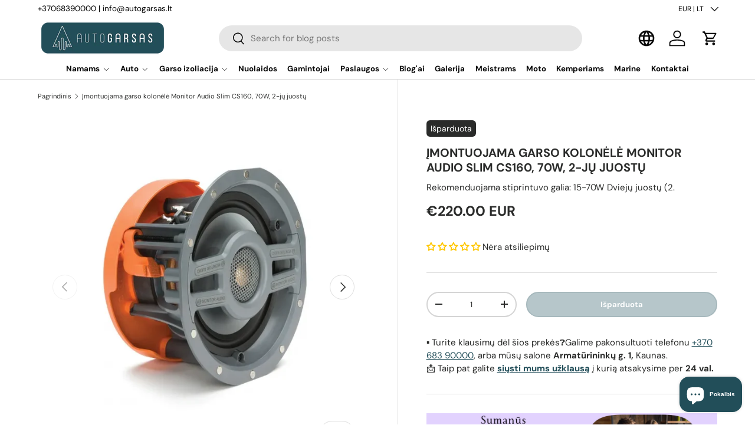

--- FILE ---
content_type: text/html; charset=utf-8
request_url: https://www.autogarsas.lt/products/imontuojama-garso-kolonele-monitor-audio-slim-cwt160-70w-2-ju-juostu
body_size: 58015
content:
<!doctype html>
<html class="no-js" lang="lt" dir="ltr">
  
<head>
                
  
  <script src="https://analytics.ahrefs.com/analytics.js" data-key="VPIOoQ6ChpqwUJFFMdGaHw" async></script>              

  

    
    
    
      <link rel="canonical" href="https://www.autogarsas.lt/products/imontuojama-garso-kolonele-monitor-audio-slim-cwt160-70w-2-ju-juostu">
    

    
  
<meta charset="utf-8">
<meta name="viewport" content="width=device-width,initial-scale=1">
<title>Įmontuojama garso kolonėlė Monitor Audio Slim CS160, 70W, 2-jų juostų &ndash; AUTOGARSAS.LT</title><link rel="icon" href="//www.autogarsas.lt/cdn/shop/files/AG_favicon_3.png?crop=center&height=48&v=1713958054&width=48" type="image/png">
  <link rel="apple-touch-icon" href="//www.autogarsas.lt/cdn/shop/files/AG_favicon_3.png?crop=center&height=180&v=1713958054&width=180"><meta name="description" content="Rekomenduojama stiprintuvo galia: 15-70W Dviejų juostų (2.5 cm C-CAM®  aukštų ir 15 cm MMPII   žemų dažnių garsiakalbiai) Jautrumas: 88 dB/W/m Varža: 6Ω Dažnių diapazonas: 60–30 kHz Kolonėlės skersmuo – 20.4 cm Montavimui reikalingas gylis – 9.9 cm Montavimo skylės skersmuo – 17 cm Svoris: 2.10 kg Komplekte apvalios ir"><meta property="og:site_name" content="AUTOGARSAS.LT">
<meta property="og:url" content="https://www.autogarsas.lt/products/imontuojama-garso-kolonele-monitor-audio-slim-cwt160-70w-2-ju-juostu">
<meta property="og:title" content="Įmontuojama garso kolonėlė Monitor Audio Slim CS160, 70W, 2-jų juostų">
<meta property="og:type" content="product">
<meta property="og:description" content="Rekomenduojama stiprintuvo galia: 15-70W Dviejų juostų (2.5 cm C-CAM®  aukštų ir 15 cm MMPII   žemų dažnių garsiakalbiai) Jautrumas: 88 dB/W/m Varža: 6Ω Dažnių diapazonas: 60–30 kHz Kolonėlės skersmuo – 20.4 cm Montavimui reikalingas gylis – 9.9 cm Montavimo skylės skersmuo – 17 cm Svoris: 2.10 kg Komplekte apvalios ir"><meta property="og:image" content="http://www.autogarsas.lt/cdn/shop/files/Imontuojama-garso-kolonele-Monitor-Audio-Slim-CS160-70W-2-ju-juostu.webp?crop=center&height=1200&v=1763675911&width=1200">
  <meta property="og:image:secure_url" content="https://www.autogarsas.lt/cdn/shop/files/Imontuojama-garso-kolonele-Monitor-Audio-Slim-CS160-70W-2-ju-juostu.webp?crop=center&height=1200&v=1763675911&width=1200">
  <meta property="og:image:width" content="712">
  <meta property="og:image:height" content="666"><meta property="og:price:amount" content="220.00">
  <meta property="og:price:currency" content="EUR"><meta name="twitter:card" content="summary_large_image">
<meta name="twitter:title" content="Įmontuojama garso kolonėlė Monitor Audio Slim CS160, 70W, 2-jų juostų">
<meta name="twitter:description" content="Rekomenduojama stiprintuvo galia: 15-70W Dviejų juostų (2.5 cm C-CAM®  aukštų ir 15 cm MMPII   žemų dažnių garsiakalbiai) Jautrumas: 88 dB/W/m Varža: 6Ω Dažnių diapazonas: 60–30 kHz Kolonėlės skersmuo – 20.4 cm Montavimui reikalingas gylis – 9.9 cm Montavimo skylės skersmuo – 17 cm Svoris: 2.10 kg Komplekte apvalios ir">
<link rel="preload" href="//www.autogarsas.lt/cdn/shop/t/143/assets/main.css?v=162119253061068462131767702016" as="style">
  <link rel="preload" href="//www.autogarsas.lt/cdn/shop/t/143/assets/custom.css?v=103205439881267032591769169550" as="style"><style data-shopify>
@font-face {
  font-family: "DM Sans";
  font-weight: 400;
  font-style: normal;
  font-display: swap;
  src: url("//www.autogarsas.lt/cdn/fonts/dm_sans/dmsans_n4.ec80bd4dd7e1a334c969c265873491ae56018d72.woff2") format("woff2"),
       url("//www.autogarsas.lt/cdn/fonts/dm_sans/dmsans_n4.87bdd914d8a61247b911147ae68e754d695c58a6.woff") format("woff");
}
@font-face {
  font-family: "DM Sans";
  font-weight: 700;
  font-style: normal;
  font-display: swap;
  src: url("//www.autogarsas.lt/cdn/fonts/dm_sans/dmsans_n7.97e21d81502002291ea1de8aefb79170c6946ce5.woff2") format("woff2"),
       url("//www.autogarsas.lt/cdn/fonts/dm_sans/dmsans_n7.af5c214f5116410ca1d53a2090665620e78e2e1b.woff") format("woff");
}
@font-face {
  font-family: "DM Sans";
  font-weight: 400;
  font-style: italic;
  font-display: swap;
  src: url("//www.autogarsas.lt/cdn/fonts/dm_sans/dmsans_i4.b8fe05e69ee95d5a53155c346957d8cbf5081c1a.woff2") format("woff2"),
       url("//www.autogarsas.lt/cdn/fonts/dm_sans/dmsans_i4.403fe28ee2ea63e142575c0aa47684d65f8c23a0.woff") format("woff");
}
@font-face {
  font-family: "DM Sans";
  font-weight: 700;
  font-style: italic;
  font-display: swap;
  src: url("//www.autogarsas.lt/cdn/fonts/dm_sans/dmsans_i7.52b57f7d7342eb7255084623d98ab83fd96e7f9b.woff2") format("woff2"),
       url("//www.autogarsas.lt/cdn/fonts/dm_sans/dmsans_i7.d5e14ef18a1d4a8ce78a4187580b4eb1759c2eda.woff") format("woff");
}
@font-face {
  font-family: "DM Sans";
  font-weight: 700;
  font-style: normal;
  font-display: swap;
  src: url("//www.autogarsas.lt/cdn/fonts/dm_sans/dmsans_n7.97e21d81502002291ea1de8aefb79170c6946ce5.woff2") format("woff2"),
       url("//www.autogarsas.lt/cdn/fonts/dm_sans/dmsans_n7.af5c214f5116410ca1d53a2090665620e78e2e1b.woff") format("woff");
}
@font-face {
  font-family: "DM Sans";
  font-weight: 700;
  font-style: normal;
  font-display: swap;
  src: url("//www.autogarsas.lt/cdn/fonts/dm_sans/dmsans_n7.97e21d81502002291ea1de8aefb79170c6946ce5.woff2") format("woff2"),
       url("//www.autogarsas.lt/cdn/fonts/dm_sans/dmsans_n7.af5c214f5116410ca1d53a2090665620e78e2e1b.woff") format("woff");
}
:root {
      --bg-color: 255 255 255 / 1.0;
      --bg-color-og: 255 255 255 / 1.0;
      --heading-color: 42 43 42;
      --text-color: 42 43 42;
      --text-color-og: 42 43 42;
      --scrollbar-color: 42 43 42;
      --link-color: 34 78 89;
      --link-color-og: 34 78 89;
      --star-color: 255 159 28;--swatch-border-color-default: 212 213 212;
        --swatch-border-color-active: 149 149 149;
        --swatch-card-size: 24px;
        --swatch-variant-picker-size: 64px;--color-scheme-1-bg: 244 244 244 / 1.0;
      --color-scheme-1-grad: linear-gradient(180deg, rgba(244, 244, 244, 1), rgba(244, 244, 244, 1) 100%);
      --color-scheme-1-heading: 42 43 42;
      --color-scheme-1-text: 42 43 42;
      --color-scheme-1-btn-bg: 34 78 89;
      --color-scheme-1-btn-text: 255 255 255;
      --color-scheme-1-btn-bg-hover: 73 114 124;--color-scheme-2-bg: 42 43 42 / 1.0;
      --color-scheme-2-grad: linear-gradient(225deg, rgba(34, 78, 89, 1) 8%, rgba(41, 47, 54, 1) 56%, rgba(20, 20, 20, 1) 92%);
      --color-scheme-2-heading: 180 12 28;
      --color-scheme-2-text: 255 255 255;
      --color-scheme-2-btn-bg: 255 255 255;
      --color-scheme-2-btn-text: 42 43 42;
      --color-scheme-2-btn-bg-hover: 231 231 231;--color-scheme-3-bg: 255 255 255 / 1.0;
      --color-scheme-3-grad: linear-gradient(86deg, rgba(34, 78, 89, 0.22) 1%, rgba(34, 78, 89, 1) 99%);
      --color-scheme-3-heading: 255 255 255;
      --color-scheme-3-text: 0 0 0;
      --color-scheme-3-btn-bg: 255 255 255;
      --color-scheme-3-btn-text: 0 0 0;
      --color-scheme-3-btn-bg-hover: 225 225 225;

      --drawer-bg-color: 255 255 255 / 1.0;
      --drawer-text-color: 42 43 42;

      --panel-bg-color: 244 244 244 / 1.0;
      --panel-heading-color: 42 43 42;
      --panel-text-color: 42 43 42;

      --in-stock-text-color: 44 126 63;
      --low-stock-text-color: 210 134 26;
      --very-low-stock-text-color: 180 12 28;
      --no-stock-text-color: 119 119 119;
      --no-stock-backordered-text-color: 119 119 119;

      --error-bg-color: 252 237 238;
      --error-text-color: 180 12 28;
      --success-bg-color: 232 246 234;
      --success-text-color: 44 126 63;
      --info-bg-color: 228 237 250;
      --info-text-color: 26 102 210;

      --heading-font-family: "DM Sans", sans-serif;
      --heading-font-style: normal;
      --heading-font-weight: 700;
      --heading-scale-start: 2;

      --navigation-font-family: "DM Sans", sans-serif;
      --navigation-font-style: normal;
      --navigation-font-weight: 700;
      --heading-text-transform: uppercase;
--subheading-text-transform: none;
      --body-font-family: "DM Sans", sans-serif;
      --body-font-style: normal;
      --body-font-weight: 400;
      --body-font-size: 15;

      --section-gap: 48;
      --heading-gap: calc(8 * var(--space-unit));--grid-column-gap: 20px;--btn-bg-color: 34 78 89;
      --btn-bg-hover-color: 73 114 124;
      --btn-text-color: 255 255 255;
      --btn-bg-color-og: 34 78 89;
      --btn-text-color-og: 255 255 255;
      --btn-alt-bg-color: 255 255 255;
      --btn-alt-bg-alpha: 1.0;
      --btn-alt-text-color: 42 43 42;
      --btn-border-width: 2px;
      --btn-padding-y: 12px;

      
      --btn-border-radius: 28px;
      

      --btn-lg-border-radius: 50%;
      --btn-icon-border-radius: 50%;
      --input-with-btn-inner-radius: var(--btn-border-radius);

      --input-bg-color: 255 255 255 / 1.0;
      --input-text-color: 42 43 42;
      --input-border-width: 2px;
      --input-border-radius: 26px;
      --textarea-border-radius: 12px;
      --input-border-radius: 28px;
      --input-lg-border-radius: 34px;
      --input-bg-color-diff-3: #f7f7f7;
      --input-bg-color-diff-6: #f0f0f0;

      --modal-border-radius: 16px;
      --modal-overlay-color: 0 0 0;
      --modal-overlay-opacity: 0.4;
      --drawer-border-radius: 16px;
      --overlay-border-radius: 0px;

      --custom-label-bg-color: 255 159 28 / 1.0;
      --custom-label-text-color: 255 255 255 / 1.0;--sale-label-bg-color: 192 51 62 / 1.0;
      --sale-label-text-color: 255 255 255 / 1.0;--sold-out-label-bg-color: 42 43 42 / 1.0;
      --sold-out-label-text-color: 255 255 255 / 1.0;--preorder-label-bg-color: 0 166 237 / 1.0;
      --preorder-label-text-color: 255 255 255 / 1.0;

      --collection-label-color: 0 126 18 / 1.0;

      --page-width: 1200px;
      --gutter-sm: 20px;
      --gutter-md: 32px;
      --gutter-lg: 64px;

      --payment-terms-bg-color: #ffffff;

      --coll-card-bg-color: #F9F9F9;
      --coll-card-border-color: #f2f2f2;

      --card-highlight-bg-color: #F9F9F9;
      --card-highlight-text-color: 85 85 85;
      --card-highlight-border-color: #E1E1E1;
        
          --aos-animate-duration: 0.6s;
        

        
          --aos-min-width: 0;
        
      

      --reading-width: 48em;
    }

    @media (max-width: 769px) {
      :root {
        --reading-width: 36em;
      }
    }
  </style><link rel="stylesheet" href="//www.autogarsas.lt/cdn/shop/t/143/assets/main.css?v=162119253061068462131767702016">
  <link rel="stylesheet" href="//www.autogarsas.lt/cdn/shop/t/143/assets/custom.css?v=103205439881267032591769169550">
  <script src="//www.autogarsas.lt/cdn/shop/t/143/assets/main.js?v=4592408447351709781765868478" defer="defer"></script>
  <script src="//www.autogarsas.lt/cdn/shop/t/143/assets/custom.js?v=157299251149942262151769171306" defer="defer"></script><link rel="preload" href="//www.autogarsas.lt/cdn/fonts/dm_sans/dmsans_n4.ec80bd4dd7e1a334c969c265873491ae56018d72.woff2" as="font" type="font/woff2" crossorigin fetchpriority="high"><link rel="preload" href="//www.autogarsas.lt/cdn/fonts/dm_sans/dmsans_n7.97e21d81502002291ea1de8aefb79170c6946ce5.woff2" as="font" type="font/woff2" crossorigin fetchpriority="high"><link rel="stylesheet" href="//www.autogarsas.lt/cdn/shop/t/143/assets/swatches.css?v=100932800989499052461765868617" media="print" onload="this.media='all'">
    <noscript><link rel="stylesheet" href="//www.autogarsas.lt/cdn/shop/t/143/assets/swatches.css?v=100932800989499052461765868617"></noscript><script>window.performance && window.performance.mark && window.performance.mark('shopify.content_for_header.start');</script><meta name="google-site-verification" content="yqDJ48uogmefjFXi7O5y26_qpzRQWrZkSP11Smnf0Os">
<meta name="google-site-verification" content="5wj7yhcjUoOqe-rYXfk0xOuz3krZz_DV1syaw4_2lxY">
<meta id="shopify-digital-wallet" name="shopify-digital-wallet" content="/13562245/digital_wallets/dialog">
<meta name="shopify-checkout-api-token" content="52a6e9902477e615490554de3a2ea81d">
<meta id="in-context-paypal-metadata" data-shop-id="13562245" data-venmo-supported="false" data-environment="production" data-locale="en_US" data-paypal-v4="true" data-currency="EUR">
<link rel="alternate" hreflang="x-default" href="https://www.autogarsas.lt/products/imontuojama-garso-kolonele-monitor-audio-slim-cwt160-70w-2-ju-juostu">
<link rel="alternate" hreflang="lt" href="https://www.autogarsas.lt/products/imontuojama-garso-kolonele-monitor-audio-slim-cwt160-70w-2-ju-juostu">
<link rel="alternate" hreflang="en" href="https://www.autogarsas.lt/en/products/imontuojama-garso-kolonele-monitor-audio-slim-cwt160-70w-2-ju-juostu">
<link rel="alternate" hreflang="ru" href="https://www.autogarsas.lt/ru/products/imontuojama-garso-kolonele-monitor-audio-slim-cwt160-70w-2-ju-juostu">
<link rel="alternate" type="application/json+oembed" href="https://www.autogarsas.lt/products/imontuojama-garso-kolonele-monitor-audio-slim-cwt160-70w-2-ju-juostu.oembed">
<script async="async" src="/checkouts/internal/preloads.js?locale=lt-LT"></script>
<link rel="preconnect" href="https://shop.app" crossorigin="anonymous">
<script async="async" src="https://shop.app/checkouts/internal/preloads.js?locale=lt-LT&shop_id=13562245" crossorigin="anonymous"></script>
<script id="apple-pay-shop-capabilities" type="application/json">{"shopId":13562245,"countryCode":"LT","currencyCode":"EUR","merchantCapabilities":["supports3DS"],"merchantId":"gid:\/\/shopify\/Shop\/13562245","merchantName":"AUTOGARSAS.LT","requiredBillingContactFields":["postalAddress","email","phone"],"requiredShippingContactFields":["postalAddress","email","phone"],"shippingType":"shipping","supportedNetworks":["visa","masterCard","amex"],"total":{"type":"pending","label":"AUTOGARSAS.LT","amount":"1.00"},"shopifyPaymentsEnabled":true,"supportsSubscriptions":true}</script>
<script id="shopify-features" type="application/json">{"accessToken":"52a6e9902477e615490554de3a2ea81d","betas":["rich-media-storefront-analytics"],"domain":"www.autogarsas.lt","predictiveSearch":true,"shopId":13562245,"locale":"lt"}</script>
<script>var Shopify = Shopify || {};
Shopify.shop = "autogarsas.myshopify.com";
Shopify.locale = "lt";
Shopify.currency = {"active":"EUR","rate":"1.0"};
Shopify.country = "LT";
Shopify.theme = {"name":"AG [12.16]","id":190532780373,"schema_name":"Enterprise","schema_version":"1.6.3","theme_store_id":1657,"role":"main"};
Shopify.theme.handle = "null";
Shopify.theme.style = {"id":null,"handle":null};
Shopify.cdnHost = "www.autogarsas.lt/cdn";
Shopify.routes = Shopify.routes || {};
Shopify.routes.root = "/";</script>
<script type="module">!function(o){(o.Shopify=o.Shopify||{}).modules=!0}(window);</script>
<script>!function(o){function n(){var o=[];function n(){o.push(Array.prototype.slice.apply(arguments))}return n.q=o,n}var t=o.Shopify=o.Shopify||{};t.loadFeatures=n(),t.autoloadFeatures=n()}(window);</script>
<script>
  window.ShopifyPay = window.ShopifyPay || {};
  window.ShopifyPay.apiHost = "shop.app\/pay";
  window.ShopifyPay.redirectState = null;
</script>
<script id="shop-js-analytics" type="application/json">{"pageType":"product"}</script>
<script defer="defer" async type="module" src="//www.autogarsas.lt/cdn/shopifycloud/shop-js/modules/v2/client.init-shop-cart-sync_BN7fPSNr.en.esm.js"></script>
<script defer="defer" async type="module" src="//www.autogarsas.lt/cdn/shopifycloud/shop-js/modules/v2/chunk.common_Cbph3Kss.esm.js"></script>
<script defer="defer" async type="module" src="//www.autogarsas.lt/cdn/shopifycloud/shop-js/modules/v2/chunk.modal_DKumMAJ1.esm.js"></script>
<script type="module">
  await import("//www.autogarsas.lt/cdn/shopifycloud/shop-js/modules/v2/client.init-shop-cart-sync_BN7fPSNr.en.esm.js");
await import("//www.autogarsas.lt/cdn/shopifycloud/shop-js/modules/v2/chunk.common_Cbph3Kss.esm.js");
await import("//www.autogarsas.lt/cdn/shopifycloud/shop-js/modules/v2/chunk.modal_DKumMAJ1.esm.js");

  window.Shopify.SignInWithShop?.initShopCartSync?.({"fedCMEnabled":true,"windoidEnabled":true});

</script>
<script>
  window.Shopify = window.Shopify || {};
  if (!window.Shopify.featureAssets) window.Shopify.featureAssets = {};
  window.Shopify.featureAssets['shop-js'] = {"shop-cart-sync":["modules/v2/client.shop-cart-sync_CJVUk8Jm.en.esm.js","modules/v2/chunk.common_Cbph3Kss.esm.js","modules/v2/chunk.modal_DKumMAJ1.esm.js"],"init-fed-cm":["modules/v2/client.init-fed-cm_7Fvt41F4.en.esm.js","modules/v2/chunk.common_Cbph3Kss.esm.js","modules/v2/chunk.modal_DKumMAJ1.esm.js"],"init-shop-email-lookup-coordinator":["modules/v2/client.init-shop-email-lookup-coordinator_Cc088_bR.en.esm.js","modules/v2/chunk.common_Cbph3Kss.esm.js","modules/v2/chunk.modal_DKumMAJ1.esm.js"],"init-windoid":["modules/v2/client.init-windoid_hPopwJRj.en.esm.js","modules/v2/chunk.common_Cbph3Kss.esm.js","modules/v2/chunk.modal_DKumMAJ1.esm.js"],"shop-button":["modules/v2/client.shop-button_B0jaPSNF.en.esm.js","modules/v2/chunk.common_Cbph3Kss.esm.js","modules/v2/chunk.modal_DKumMAJ1.esm.js"],"shop-cash-offers":["modules/v2/client.shop-cash-offers_DPIskqss.en.esm.js","modules/v2/chunk.common_Cbph3Kss.esm.js","modules/v2/chunk.modal_DKumMAJ1.esm.js"],"shop-toast-manager":["modules/v2/client.shop-toast-manager_CK7RT69O.en.esm.js","modules/v2/chunk.common_Cbph3Kss.esm.js","modules/v2/chunk.modal_DKumMAJ1.esm.js"],"init-shop-cart-sync":["modules/v2/client.init-shop-cart-sync_BN7fPSNr.en.esm.js","modules/v2/chunk.common_Cbph3Kss.esm.js","modules/v2/chunk.modal_DKumMAJ1.esm.js"],"init-customer-accounts-sign-up":["modules/v2/client.init-customer-accounts-sign-up_CfPf4CXf.en.esm.js","modules/v2/client.shop-login-button_DeIztwXF.en.esm.js","modules/v2/chunk.common_Cbph3Kss.esm.js","modules/v2/chunk.modal_DKumMAJ1.esm.js"],"pay-button":["modules/v2/client.pay-button_CgIwFSYN.en.esm.js","modules/v2/chunk.common_Cbph3Kss.esm.js","modules/v2/chunk.modal_DKumMAJ1.esm.js"],"init-customer-accounts":["modules/v2/client.init-customer-accounts_DQ3x16JI.en.esm.js","modules/v2/client.shop-login-button_DeIztwXF.en.esm.js","modules/v2/chunk.common_Cbph3Kss.esm.js","modules/v2/chunk.modal_DKumMAJ1.esm.js"],"avatar":["modules/v2/client.avatar_BTnouDA3.en.esm.js"],"init-shop-for-new-customer-accounts":["modules/v2/client.init-shop-for-new-customer-accounts_CsZy_esa.en.esm.js","modules/v2/client.shop-login-button_DeIztwXF.en.esm.js","modules/v2/chunk.common_Cbph3Kss.esm.js","modules/v2/chunk.modal_DKumMAJ1.esm.js"],"shop-follow-button":["modules/v2/client.shop-follow-button_BRMJjgGd.en.esm.js","modules/v2/chunk.common_Cbph3Kss.esm.js","modules/v2/chunk.modal_DKumMAJ1.esm.js"],"checkout-modal":["modules/v2/client.checkout-modal_B9Drz_yf.en.esm.js","modules/v2/chunk.common_Cbph3Kss.esm.js","modules/v2/chunk.modal_DKumMAJ1.esm.js"],"shop-login-button":["modules/v2/client.shop-login-button_DeIztwXF.en.esm.js","modules/v2/chunk.common_Cbph3Kss.esm.js","modules/v2/chunk.modal_DKumMAJ1.esm.js"],"lead-capture":["modules/v2/client.lead-capture_DXYzFM3R.en.esm.js","modules/v2/chunk.common_Cbph3Kss.esm.js","modules/v2/chunk.modal_DKumMAJ1.esm.js"],"shop-login":["modules/v2/client.shop-login_CA5pJqmO.en.esm.js","modules/v2/chunk.common_Cbph3Kss.esm.js","modules/v2/chunk.modal_DKumMAJ1.esm.js"],"payment-terms":["modules/v2/client.payment-terms_BxzfvcZJ.en.esm.js","modules/v2/chunk.common_Cbph3Kss.esm.js","modules/v2/chunk.modal_DKumMAJ1.esm.js"]};
</script>
<script>(function() {
  var isLoaded = false;
  function asyncLoad() {
    if (isLoaded) return;
    isLoaded = true;
    var urls = ["https:\/\/static2.rapidsearch.dev\/resultpage.js?shop=autogarsas.myshopify.com","https:\/\/d23dclunsivw3h.cloudfront.net\/redirect-app.js?shop=autogarsas.myshopify.com"];
    for (var i = 0; i < urls.length; i++) {
      var s = document.createElement('script');
      s.type = 'text/javascript';
      s.async = true;
      s.src = urls[i];
      var x = document.getElementsByTagName('script')[0];
      x.parentNode.insertBefore(s, x);
    }
  };
  if(window.attachEvent) {
    window.attachEvent('onload', asyncLoad);
  } else {
    window.addEventListener('load', asyncLoad, false);
  }
})();</script>
<script id="__st">var __st={"a":13562245,"offset":7200,"reqid":"6efc29d2-900e-4aee-8be3-b43b0e5f71a5-1769951773","pageurl":"www.autogarsas.lt\/products\/imontuojama-garso-kolonele-monitor-audio-slim-cwt160-70w-2-ju-juostu","u":"0362702b7d33","p":"product","rtyp":"product","rid":371273072650};</script>
<script>window.ShopifyPaypalV4VisibilityTracking = true;</script>
<script id="captcha-bootstrap">!function(){'use strict';const t='contact',e='account',n='new_comment',o=[[t,t],['blogs',n],['comments',n],[t,'customer']],c=[[e,'customer_login'],[e,'guest_login'],[e,'recover_customer_password'],[e,'create_customer']],r=t=>t.map((([t,e])=>`form[action*='/${t}']:not([data-nocaptcha='true']) input[name='form_type'][value='${e}']`)).join(','),a=t=>()=>t?[...document.querySelectorAll(t)].map((t=>t.form)):[];function s(){const t=[...o],e=r(t);return a(e)}const i='password',u='form_key',d=['recaptcha-v3-token','g-recaptcha-response','h-captcha-response',i],f=()=>{try{return window.sessionStorage}catch{return}},m='__shopify_v',_=t=>t.elements[u];function p(t,e,n=!1){try{const o=window.sessionStorage,c=JSON.parse(o.getItem(e)),{data:r}=function(t){const{data:e,action:n}=t;return t[m]||n?{data:e,action:n}:{data:t,action:n}}(c);for(const[e,n]of Object.entries(r))t.elements[e]&&(t.elements[e].value=n);n&&o.removeItem(e)}catch(o){console.error('form repopulation failed',{error:o})}}const l='form_type',E='cptcha';function T(t){t.dataset[E]=!0}const w=window,h=w.document,L='Shopify',v='ce_forms',y='captcha';let A=!1;((t,e)=>{const n=(g='f06e6c50-85a8-45c8-87d0-21a2b65856fe',I='https://cdn.shopify.com/shopifycloud/storefront-forms-hcaptcha/ce_storefront_forms_captcha_hcaptcha.v1.5.2.iife.js',D={infoText:'Saugo „hCaptcha“',privacyText:'Privatumas',termsText:'Sąlygos'},(t,e,n)=>{const o=w[L][v],c=o.bindForm;if(c)return c(t,g,e,D).then(n);var r;o.q.push([[t,g,e,D],n]),r=I,A||(h.body.append(Object.assign(h.createElement('script'),{id:'captcha-provider',async:!0,src:r})),A=!0)});var g,I,D;w[L]=w[L]||{},w[L][v]=w[L][v]||{},w[L][v].q=[],w[L][y]=w[L][y]||{},w[L][y].protect=function(t,e){n(t,void 0,e),T(t)},Object.freeze(w[L][y]),function(t,e,n,w,h,L){const[v,y,A,g]=function(t,e,n){const i=e?o:[],u=t?c:[],d=[...i,...u],f=r(d),m=r(i),_=r(d.filter((([t,e])=>n.includes(e))));return[a(f),a(m),a(_),s()]}(w,h,L),I=t=>{const e=t.target;return e instanceof HTMLFormElement?e:e&&e.form},D=t=>v().includes(t);t.addEventListener('submit',(t=>{const e=I(t);if(!e)return;const n=D(e)&&!e.dataset.hcaptchaBound&&!e.dataset.recaptchaBound,o=_(e),c=g().includes(e)&&(!o||!o.value);(n||c)&&t.preventDefault(),c&&!n&&(function(t){try{if(!f())return;!function(t){const e=f();if(!e)return;const n=_(t);if(!n)return;const o=n.value;o&&e.removeItem(o)}(t);const e=Array.from(Array(32),(()=>Math.random().toString(36)[2])).join('');!function(t,e){_(t)||t.append(Object.assign(document.createElement('input'),{type:'hidden',name:u})),t.elements[u].value=e}(t,e),function(t,e){const n=f();if(!n)return;const o=[...t.querySelectorAll(`input[type='${i}']`)].map((({name:t})=>t)),c=[...d,...o],r={};for(const[a,s]of new FormData(t).entries())c.includes(a)||(r[a]=s);n.setItem(e,JSON.stringify({[m]:1,action:t.action,data:r}))}(t,e)}catch(e){console.error('failed to persist form',e)}}(e),e.submit())}));const S=(t,e)=>{t&&!t.dataset[E]&&(n(t,e.some((e=>e===t))),T(t))};for(const o of['focusin','change'])t.addEventListener(o,(t=>{const e=I(t);D(e)&&S(e,y())}));const B=e.get('form_key'),M=e.get(l),P=B&&M;t.addEventListener('DOMContentLoaded',(()=>{const t=y();if(P)for(const e of t)e.elements[l].value===M&&p(e,B);[...new Set([...A(),...v().filter((t=>'true'===t.dataset.shopifyCaptcha))])].forEach((e=>S(e,t)))}))}(h,new URLSearchParams(w.location.search),n,t,e,['guest_login'])})(!0,!0)}();</script>
<script integrity="sha256-4kQ18oKyAcykRKYeNunJcIwy7WH5gtpwJnB7kiuLZ1E=" data-source-attribution="shopify.loadfeatures" defer="defer" src="//www.autogarsas.lt/cdn/shopifycloud/storefront/assets/storefront/load_feature-a0a9edcb.js" crossorigin="anonymous"></script>
<script crossorigin="anonymous" defer="defer" src="//www.autogarsas.lt/cdn/shopifycloud/storefront/assets/shopify_pay/storefront-65b4c6d7.js?v=20250812"></script>
<script data-source-attribution="shopify.dynamic_checkout.dynamic.init">var Shopify=Shopify||{};Shopify.PaymentButton=Shopify.PaymentButton||{isStorefrontPortableWallets:!0,init:function(){window.Shopify.PaymentButton.init=function(){};var t=document.createElement("script");t.src="https://www.autogarsas.lt/cdn/shopifycloud/portable-wallets/latest/portable-wallets.lt.js",t.type="module",document.head.appendChild(t)}};
</script>
<script data-source-attribution="shopify.dynamic_checkout.buyer_consent">
  function portableWalletsHideBuyerConsent(e){var t=document.getElementById("shopify-buyer-consent"),n=document.getElementById("shopify-subscription-policy-button");t&&n&&(t.classList.add("hidden"),t.setAttribute("aria-hidden","true"),n.removeEventListener("click",e))}function portableWalletsShowBuyerConsent(e){var t=document.getElementById("shopify-buyer-consent"),n=document.getElementById("shopify-subscription-policy-button");t&&n&&(t.classList.remove("hidden"),t.removeAttribute("aria-hidden"),n.addEventListener("click",e))}window.Shopify?.PaymentButton&&(window.Shopify.PaymentButton.hideBuyerConsent=portableWalletsHideBuyerConsent,window.Shopify.PaymentButton.showBuyerConsent=portableWalletsShowBuyerConsent);
</script>
<script data-source-attribution="shopify.dynamic_checkout.cart.bootstrap">document.addEventListener("DOMContentLoaded",(function(){function t(){return document.querySelector("shopify-accelerated-checkout-cart, shopify-accelerated-checkout")}if(t())Shopify.PaymentButton.init();else{new MutationObserver((function(e,n){t()&&(Shopify.PaymentButton.init(),n.disconnect())})).observe(document.body,{childList:!0,subtree:!0})}}));
</script>
<script id='scb4127' type='text/javascript' async='' src='https://www.autogarsas.lt/cdn/shopifycloud/privacy-banner/storefront-banner.js'></script><link id="shopify-accelerated-checkout-styles" rel="stylesheet" media="screen" href="https://www.autogarsas.lt/cdn/shopifycloud/portable-wallets/latest/accelerated-checkout-backwards-compat.css" crossorigin="anonymous">
<style id="shopify-accelerated-checkout-cart">
        #shopify-buyer-consent {
  margin-top: 1em;
  display: inline-block;
  width: 100%;
}

#shopify-buyer-consent.hidden {
  display: none;
}

#shopify-subscription-policy-button {
  background: none;
  border: none;
  padding: 0;
  text-decoration: underline;
  font-size: inherit;
  cursor: pointer;
}

#shopify-subscription-policy-button::before {
  box-shadow: none;
}

      </style>
<script id="sections-script" data-sections="header,footer" defer="defer" src="//www.autogarsas.lt/cdn/shop/t/143/compiled_assets/scripts.js?v=93969"></script>
<script>window.performance && window.performance.mark && window.performance.mark('shopify.content_for_header.end');</script>

    <script src="//www.autogarsas.lt/cdn/shop/t/143/assets/animate-on-scroll.js?v=15249566486942820451765868430" defer="defer"></script>
    <link rel="stylesheet" href="//www.autogarsas.lt/cdn/shop/t/143/assets/animate-on-scroll.css?v=116194678796051782541765868428">
  

  <script>document.documentElement.className = document.documentElement.className.replace('no-js', 'js');</script><!-- CC Custom Head Start --><!-- CC Custom Head End -->


  <script type="text/javascript">
    window.RapidSearchAdmin = false;
  </script>



    <script>
      var transcy_ignoreConvertPrice = ["text-start", "tc-block-convert-currency"];
    </script>

    
<!-- BEGIN app block: shopify://apps/judge-me-reviews/blocks/judgeme_core/61ccd3b1-a9f2-4160-9fe9-4fec8413e5d8 --><!-- Start of Judge.me Core -->






<link rel="dns-prefetch" href="https://cdnwidget.judge.me">
<link rel="dns-prefetch" href="https://cdn.judge.me">
<link rel="dns-prefetch" href="https://cdn1.judge.me">
<link rel="dns-prefetch" href="https://api.judge.me">

<script data-cfasync='false' class='jdgm-settings-script'>window.jdgmSettings={"pagination":5,"disable_web_reviews":false,"badge_no_review_text":"Nėra atsiliepimų","badge_n_reviews_text":"{{ n }} Atsiliepimai","hide_badge_preview_if_no_reviews":false,"badge_hide_text":false,"enforce_center_preview_badge":false,"widget_title":"Klientų atsiliepimai","widget_open_form_text":"Parašyti atsiliepimą","widget_close_form_text":"Atšaukti atsiliepimą","widget_refresh_page_text":"Atnaujinti puslapį","widget_summary_text":"Remiantis {{ number_of_reviews }} atsiliepimu/atsiliepimais","widget_no_review_text":"Būkite pirmas, kuris parašys atsiliepimą","widget_name_field_text":"Rodomas vardas","widget_verified_name_field_text":"Patvirtintas vardas (viešas)","widget_name_placeholder_text":"Rodomas vardas","widget_required_field_error_text":"Šis laukas yra privalomas.","widget_email_field_text":"El. pašto adresas","widget_verified_email_field_text":"Patvirtintas el. paštas (privatus, negali būti redaguojamas)","widget_email_placeholder_text":"Jūsų el. pašto adresas","widget_email_field_error_text":"Įveskite galiojantį el. pašto adresą.","widget_rating_field_text":"Įvertinimas","widget_review_title_field_text":"Atsiliepimo pavadinimas","widget_review_title_placeholder_text":"Suteikite savo atsiliepimui pavadinimą","widget_review_body_field_text":"Atsiliepimo turinys","widget_review_body_placeholder_text":"Pradėkite rašyti čia...","widget_pictures_field_text":"Nuotrauka/Vaizdo įrašas (neprivaloma)","widget_submit_review_text":"Pateikti atsiliepimą","widget_submit_verified_review_text":"Pateikti patvirtintą atsiliepimą","widget_submit_success_msg_with_auto_publish":"Ačiū! Po kelių akimirkų atnaujinkite puslapį, kad pamatytumėte savo atsiliepimą. Galite pašalinti arba redaguoti savo atsiliepimą prisijungę prie \u003ca href='https://judge.me/login' target='_blank' rel='nofollow noopener'\u003eJudge.me\u003c/a\u003e","widget_submit_success_msg_no_auto_publish":"Ačiū! Jūsų atsiliepimas bus paskelbtas, kai tik jį patvirtins parduotuvės administratorius. Galite pašalinti arba redaguoti savo atsiliepimą prisijungę prie \u003ca href='https://judge.me/login' target='_blank' rel='nofollow noopener'\u003eJudge.me\u003c/a\u003e","widget_show_default_reviews_out_of_total_text":"Rodoma {{ n_reviews_shown }} iš {{ n_reviews }} atsiliepimų.","widget_show_all_link_text":"Rodyti visus","widget_show_less_link_text":"Rodyti mažiau","widget_author_said_text":"{{ reviewer_name }} sakė:","widget_days_text":"prieš {{ n }} dienas/dienų","widget_weeks_text":"prieš {{ n }} savaitę/savaites","widget_months_text":"prieš {{ n }} mėnesį/mėnesius","widget_years_text":"prieš {{ n }} metus/metų","widget_yesterday_text":"Vakar","widget_today_text":"Šiandien","widget_replied_text":"\u003e\u003e {{ shop_name }} atsakė:","widget_read_more_text":"Skaityti daugiau","widget_reviewer_name_as_initial":"","widget_rating_filter_color":"#fbcd0a","widget_rating_filter_see_all_text":"Peržiūrėti visus atsiliepimus","widget_sorting_most_recent_text":"Naujausi","widget_sorting_highest_rating_text":"Aukščiausias įvertinimas","widget_sorting_lowest_rating_text":"Žemiausias įvertinimas","widget_sorting_with_pictures_text":"Tik nuotraukos","widget_sorting_most_helpful_text":"Naudingiausi","widget_open_question_form_text":"Užduoti klausimą","widget_reviews_subtab_text":"Atsiliepimai","widget_questions_subtab_text":"Klausimai","widget_question_label_text":"Klausimas","widget_answer_label_text":"Atsakymas","widget_question_placeholder_text":"Užduokite savo klausimą čia","widget_submit_question_text":"Pateikti klausimą","widget_question_submit_success_text":"Dėkojame už jūsų klausimą! Mes jus informuosime, kai tik į jį bus atsakyta.","verified_badge_text":"Patvirtinta","verified_badge_bg_color":"","verified_badge_text_color":"","verified_badge_placement":"left-of-reviewer-name","widget_review_max_height":"","widget_hide_border":false,"widget_social_share":false,"widget_thumb":false,"widget_review_location_show":false,"widget_location_format":"","all_reviews_include_out_of_store_products":true,"all_reviews_out_of_store_text":"(ne iš parduotuvės)","all_reviews_pagination":100,"all_reviews_product_name_prefix_text":"apie","enable_review_pictures":true,"enable_question_anwser":false,"widget_theme":"default","review_date_format":"dd/mm/yy","default_sort_method":"most-recent","widget_product_reviews_subtab_text":"Produktų atsiliepimai","widget_shop_reviews_subtab_text":"Parduotuvės atsiliepimai","widget_other_products_reviews_text":"Kitų produktų atsiliepimai","widget_store_reviews_subtab_text":"Parduotuvės atsiliepimai","widget_no_store_reviews_text":"Ši parduotuvė dar neturi atsiliepimų","widget_web_restriction_product_reviews_text":"Šis produktas dar neturi atsiliepimų","widget_no_items_text":"Nerasta elementų","widget_show_more_text":"Rodyti daugiau","widget_write_a_store_review_text":"Parašyti parduotuvės atsiliepimą","widget_other_languages_heading":"Atsiliepimai kitomis kalbomis","widget_translate_review_text":"Išversti atsiliepimą į {{ language }}","widget_translating_review_text":"Verčiama...","widget_show_original_translation_text":"Rodyti originalą ({{ language }})","widget_translate_review_failed_text":"Atsiliepimo išversti nepavyko.","widget_translate_review_retry_text":"Bandyti dar kartą","widget_translate_review_try_again_later_text":"Bandykite dar kartą vėliau","show_product_url_for_grouped_product":false,"widget_sorting_pictures_first_text":"Nuotraukos pirma","show_pictures_on_all_rev_page_mobile":false,"show_pictures_on_all_rev_page_desktop":false,"floating_tab_hide_mobile_install_preference":false,"floating_tab_button_name":"★ Atsiliepimai","floating_tab_title":"Leiskite klientams kalbėti už mus","floating_tab_button_color":"","floating_tab_button_background_color":"","floating_tab_url":"","floating_tab_url_enabled":false,"floating_tab_tab_style":"text","all_reviews_text_badge_text":"Klientai vertina mus {{ shop.metafields.judgeme.all_reviews_rating | round: 1 }}/5 remiantis {{ shop.metafields.judgeme.all_reviews_count }} atsiliepimais.","all_reviews_text_badge_text_branded_style":"{{ shop.metafields.judgeme.all_reviews_rating | round: 1 }} iš 5 žvaigždučių remiantis {{ shop.metafields.judgeme.all_reviews_count }} atsiliepimais","is_all_reviews_text_badge_a_link":false,"show_stars_for_all_reviews_text_badge":false,"all_reviews_text_badge_url":"","all_reviews_text_style":"branded","all_reviews_text_color_style":"judgeme_brand_color","all_reviews_text_color":"#108474","all_reviews_text_show_jm_brand":true,"featured_carousel_show_header":true,"featured_carousel_title":"Leiskite klientams kalbėti už mus","testimonials_carousel_title":"Klientai mums sako","videos_carousel_title":"Tikros klientų istorijos","cards_carousel_title":"Klientai mums sako","featured_carousel_count_text":"iš {{ n }} atsiliepimų","featured_carousel_add_link_to_all_reviews_page":false,"featured_carousel_url":"","featured_carousel_show_images":true,"featured_carousel_autoslide_interval":5,"featured_carousel_arrows_on_the_sides":false,"featured_carousel_height":250,"featured_carousel_width":80,"featured_carousel_image_size":0,"featured_carousel_image_height":250,"featured_carousel_arrow_color":"#eeeeee","verified_count_badge_style":"branded","verified_count_badge_orientation":"horizontal","verified_count_badge_color_style":"judgeme_brand_color","verified_count_badge_color":"#108474","is_verified_count_badge_a_link":false,"verified_count_badge_url":"","verified_count_badge_show_jm_brand":true,"widget_rating_preset_default":5,"widget_first_sub_tab":"product-reviews","widget_show_histogram":true,"widget_histogram_use_custom_color":false,"widget_pagination_use_custom_color":false,"widget_star_use_custom_color":false,"widget_verified_badge_use_custom_color":false,"widget_write_review_use_custom_color":false,"picture_reminder_submit_button":"Upload Pictures","enable_review_videos":false,"mute_video_by_default":false,"widget_sorting_videos_first_text":"Vaizdo įrašai pirma","widget_review_pending_text":"Laukiama","featured_carousel_items_for_large_screen":3,"social_share_options_order":"Facebook,Twitter","remove_microdata_snippet":true,"disable_json_ld":false,"enable_json_ld_products":false,"preview_badge_show_question_text":false,"preview_badge_no_question_text":"Nėra klausimų","preview_badge_n_question_text":"{{ number_of_questions }} klausimas/klausimai","qa_badge_show_icon":false,"qa_badge_position":"same-row","remove_judgeme_branding":false,"widget_add_search_bar":false,"widget_search_bar_placeholder":"Paieška","widget_sorting_verified_only_text":"Tik patvirtinti","featured_carousel_theme":"default","featured_carousel_show_rating":true,"featured_carousel_show_title":true,"featured_carousel_show_body":true,"featured_carousel_show_date":false,"featured_carousel_show_reviewer":true,"featured_carousel_show_product":false,"featured_carousel_header_background_color":"#108474","featured_carousel_header_text_color":"#ffffff","featured_carousel_name_product_separator":"reviewed","featured_carousel_full_star_background":"#108474","featured_carousel_empty_star_background":"#dadada","featured_carousel_vertical_theme_background":"#f9fafb","featured_carousel_verified_badge_enable":true,"featured_carousel_verified_badge_color":"#108474","featured_carousel_border_style":"round","featured_carousel_review_line_length_limit":3,"featured_carousel_more_reviews_button_text":"Skaityti daugiau atsiliepimų","featured_carousel_view_product_button_text":"Peržiūrėti produktą","all_reviews_page_load_reviews_on":"scroll","all_reviews_page_load_more_text":"Įkelti daugiau atsiliepimų","disable_fb_tab_reviews":false,"enable_ajax_cdn_cache":false,"widget_advanced_speed_features":5,"widget_public_name_text":"rodoma viešai kaip","default_reviewer_name":"John Smith","default_reviewer_name_has_non_latin":true,"widget_reviewer_anonymous":"Anonimas","medals_widget_title":"Judge.me atsiliepimų medaliai","medals_widget_background_color":"#f9fafb","medals_widget_position":"footer_all_pages","medals_widget_border_color":"#f9fafb","medals_widget_verified_text_position":"left","medals_widget_use_monochromatic_version":false,"medals_widget_elements_color":"#108474","show_reviewer_avatar":true,"widget_invalid_yt_video_url_error_text":"Ne YouTube vaizdo įrašo URL","widget_max_length_field_error_text":"Įveskite ne daugiau kaip {0} simbolių.","widget_show_country_flag":false,"widget_show_collected_via_shop_app":true,"widget_verified_by_shop_badge_style":"light","widget_verified_by_shop_text":"Patvirtinta parduotuvės","widget_show_photo_gallery":false,"widget_load_with_code_splitting":true,"widget_ugc_install_preference":false,"widget_ugc_title":"Sukurta mūsų, pasidalinta jūsų","widget_ugc_subtitle":"Pažymėkite mus, kad jūsų nuotrauka būtų rodoma mūsų puslapyje","widget_ugc_arrows_color":"#ffffff","widget_ugc_primary_button_text":"Pirkti dabar","widget_ugc_primary_button_background_color":"#108474","widget_ugc_primary_button_text_color":"#ffffff","widget_ugc_primary_button_border_width":"0","widget_ugc_primary_button_border_style":"none","widget_ugc_primary_button_border_color":"#108474","widget_ugc_primary_button_border_radius":"25","widget_ugc_secondary_button_text":"Įkelti daugiau","widget_ugc_secondary_button_background_color":"#ffffff","widget_ugc_secondary_button_text_color":"#108474","widget_ugc_secondary_button_border_width":"2","widget_ugc_secondary_button_border_style":"solid","widget_ugc_secondary_button_border_color":"#108474","widget_ugc_secondary_button_border_radius":"25","widget_ugc_reviews_button_text":"Peržiūrėti atsiliepimus","widget_ugc_reviews_button_background_color":"#ffffff","widget_ugc_reviews_button_text_color":"#108474","widget_ugc_reviews_button_border_width":"2","widget_ugc_reviews_button_border_style":"solid","widget_ugc_reviews_button_border_color":"#108474","widget_ugc_reviews_button_border_radius":"25","widget_ugc_reviews_button_link_to":"judgeme-reviews-page","widget_ugc_show_post_date":true,"widget_ugc_max_width":"800","widget_rating_metafield_value_type":true,"widget_primary_color":"#FFC700","widget_enable_secondary_color":false,"widget_secondary_color":"#edf5f5","widget_summary_average_rating_text":"{{ average_rating }} iš 5","widget_media_grid_title":"Klientų nuotraukos ir vaizdo įrašai","widget_media_grid_see_more_text":"Žiūrėti daugiau","widget_round_style":false,"widget_show_product_medals":true,"widget_verified_by_judgeme_text":"Patvirtinta Judge.me","widget_show_store_medals":true,"widget_verified_by_judgeme_text_in_store_medals":"Patvirtinta Judge.me","widget_media_field_exceed_quantity_message":"Atsiprašome, vienam atsiliepimui galime priimti tik {{ max_media }}.","widget_media_field_exceed_limit_message":"{{ file_name }} yra per didelis, pasirinkite {{ media_type }} mažesnį nei {{ size_limit }}MB.","widget_review_submitted_text":"Atsiliepimas pateiktas!","widget_question_submitted_text":"Klausimas pateiktas!","widget_close_form_text_question":"Atšaukti","widget_write_your_answer_here_text":"Rašykite savo atsakymą čia","widget_enabled_branded_link":true,"widget_show_collected_by_judgeme":true,"widget_reviewer_name_color":"","widget_write_review_text_color":"","widget_write_review_bg_color":"","widget_collected_by_judgeme_text":"surinko Judge.me","widget_pagination_type":"standard","widget_load_more_text":"Įkelti daugiau","widget_load_more_color":"#108474","widget_full_review_text":"Pilnas atsiliepimas","widget_read_more_reviews_text":"Skaityti daugiau atsiliepimų","widget_read_questions_text":"Skaityti klausimus","widget_questions_and_answers_text":"Klausimai ir atsakymai","widget_verified_by_text":"Patvirtino","widget_verified_text":"Patvirtintas","widget_number_of_reviews_text":"{{ number_of_reviews }} atsiliepimai","widget_back_button_text":"Atgal","widget_next_button_text":"Toliau","widget_custom_forms_filter_button":"Filtrai","custom_forms_style":"horizontal","widget_show_review_information":false,"how_reviews_are_collected":"Kaip renkami atsiliepimai?","widget_show_review_keywords":false,"widget_gdpr_statement":"Kaip mes naudojame jūsų duomenis: Mes su jumis susisieksime tik dėl jūsų palikto atsiliepimo ir tik jei būtina. Pateikdami savo atsiliepimą, jūs sutinkate su „Judge.me \u003ca href='https://judge.me/terms' target='_blank' rel='nofollow noopener'\u003esąlygomis\u003c/a\u003e, \u003ca href='https://judge.me/privacy' target='_blank' rel='nofollow noopener'\u003eprivatumo\u003c/a\u003e ir \u003ca href='https://judge.me/content-policy' target='_blank' rel='nofollow noopener'\u003eturinio\u003c/a\u003e politika.","widget_multilingual_sorting_enabled":false,"widget_translate_review_content_enabled":false,"widget_translate_review_content_method":"manual","popup_widget_review_selection":"automatically_with_pictures","popup_widget_round_border_style":true,"popup_widget_show_title":true,"popup_widget_show_body":true,"popup_widget_show_reviewer":false,"popup_widget_show_product":true,"popup_widget_show_pictures":true,"popup_widget_use_review_picture":true,"popup_widget_show_on_home_page":true,"popup_widget_show_on_product_page":true,"popup_widget_show_on_collection_page":true,"popup_widget_show_on_cart_page":true,"popup_widget_position":"bottom_left","popup_widget_first_review_delay":5,"popup_widget_duration":5,"popup_widget_interval":5,"popup_widget_review_count":5,"popup_widget_hide_on_mobile":true,"review_snippet_widget_round_border_style":true,"review_snippet_widget_card_color":"#FFFFFF","review_snippet_widget_slider_arrows_background_color":"#FFFFFF","review_snippet_widget_slider_arrows_color":"#000000","review_snippet_widget_star_color":"#108474","show_product_variant":false,"all_reviews_product_variant_label_text":"Variantas: ","widget_show_verified_branding":true,"widget_ai_summary_title":"Klientai sako","widget_ai_summary_disclaimer":"Dirbtinio intelekto valdomas atsiliepimų santrauka, pagrįsta naujausiais klientų atsiliepimais","widget_show_ai_summary":false,"widget_show_ai_summary_bg":false,"widget_show_review_title_input":true,"redirect_reviewers_invited_via_email":"external_form","request_store_review_after_product_review":false,"request_review_other_products_in_order":false,"review_form_color_scheme":"default","review_form_corner_style":"square","review_form_star_color":{},"review_form_text_color":"#333333","review_form_background_color":"#ffffff","review_form_field_background_color":"#fafafa","review_form_button_color":{},"review_form_button_text_color":"#ffffff","review_form_modal_overlay_color":"#000000","review_content_screen_title_text":"Kaip įvertintumėte šį produktą?","review_content_introduction_text":"Būtume labai dėkingi, jei pasidalintumėte šiek tiek apie savo patirtį.","store_review_form_title_text":"Kaip įvertintumėte šią parduotuvę?","store_review_form_introduction_text":"Būtume labai dėkingi, jei pasidalintumėte šiek tiek apie savo patirtį.","show_review_guidance_text":true,"one_star_review_guidance_text":"Blogas","five_star_review_guidance_text":"Geras","customer_information_screen_title_text":"Apie jus","customer_information_introduction_text":"Prašome pasakyti daugiau apie save.","custom_questions_screen_title_text":"Jūsų patirtis detaliau","custom_questions_introduction_text":"Štai keli klausimai, kurie padės mums geriau suprasti jūsų patirtį.","review_submitted_screen_title_text":"Ačiū už jūsų atsiliepimą!","review_submitted_screen_thank_you_text":"Jį apdorojame ir netrukus jis pasirodys parduotuvėje.","review_submitted_screen_email_verification_text":"Prašome patvirtinti savo el. paštą paspaudę ant ką tik išsiųstos nuorodos. Tai padeda mums išlaikyti atsiliepimus autentiškais.","review_submitted_request_store_review_text":"Ar norėtumėte pasidalyti savo apsipirkimo patirtimi su mumis?","review_submitted_review_other_products_text":"Ar norėtumėte įvertinti šiuos produktus?","store_review_screen_title_text":"Ar norite dalintis savo patirtimi su mumis?","store_review_introduction_text":"Mes vertiname jūsų atsiliepimą ir naudojame jį siekiant tobulėti. Prašome dalintis savo mintimis ar pasiūlymais.","reviewer_media_screen_title_picture_text":"Bendrinti nuotrauką","reviewer_media_introduction_picture_text":"Įkelkite nuotrauką, kad pagrįstumėte savo apžvalgą.","reviewer_media_screen_title_video_text":"Bendrinti vaizdo įrašą","reviewer_media_introduction_video_text":"Įkelkite vaizdo įrašą, kad pagrįstumėte savo apžvalgą.","reviewer_media_screen_title_picture_or_video_text":"Bendrinti nuotrauką arba vaizdo įrašą","reviewer_media_introduction_picture_or_video_text":"Įkelkite nuotrauką arba vaizdo įrašą, kad pagrįstumėte savo apžvalgą.","reviewer_media_youtube_url_text":"Įklijuokite savo Youtube URL čia","advanced_settings_next_step_button_text":"Kitas","advanced_settings_close_review_button_text":"Uždaryti","modal_write_review_flow":false,"write_review_flow_required_text":"Būtinas","write_review_flow_privacy_message_text":"Mes vertiname jūsų privatumą.","write_review_flow_anonymous_text":"Anonimas atsiliepimas","write_review_flow_visibility_text":"Tai nebus matoma kitiems klientams.","write_review_flow_multiple_selection_help_text":"Pasirinkite kiek norite","write_review_flow_single_selection_help_text":"Pasirinkite vieną variantą","write_review_flow_required_field_error_text":"Šis laukas yra privalomas","write_review_flow_invalid_email_error_text":"Prašome įvesti galiojantį el. pašto adresą","write_review_flow_max_length_error_text":"Maks. {{ max_length }} simbolių.","write_review_flow_media_upload_text":"\u003cb\u003eSpustelėkite, kad įkeltumėte\u003c/b\u003e arba nuvilkite ir paleiskite","write_review_flow_gdpr_statement":"Su jumis susisieksime tik dėl jūsų atsiliepimo, jei būtina. Pateikdami atsiliepimą, sutinkate su mūsų \u003ca href='https://judge.me/terms' target='_blank' rel='nofollow noopener'\u003esąlygomis\u003c/a\u003e ir \u003ca href='https://judge.me/privacy' target='_blank' rel='nofollow noopener'\u003eprivatumo politika\u003c/a\u003e.","rating_only_reviews_enabled":false,"show_negative_reviews_help_screen":false,"new_review_flow_help_screen_rating_threshold":3,"negative_review_resolution_screen_title_text":"Papasakokite daugiau","negative_review_resolution_text":"Jūsų patirtis mums svarbi. Jei kilo problemų su jūsų pirkiniu, esame čia, kad padėtume. Nedvejokite susisiekti su mumis, mielai gautume galimybę ištaisyti dalykus.","negative_review_resolution_button_text":"Susisiekite su mumis","negative_review_resolution_proceed_with_review_text":"Palikite atsiliepimą","negative_review_resolution_subject":"Problema su pirkiniu iš {{ shop_name }}.{{ order_name }}","preview_badge_collection_page_install_status":false,"widget_review_custom_css":"","preview_badge_custom_css":"","preview_badge_stars_count":"5-stars","featured_carousel_custom_css":"","floating_tab_custom_css":"","all_reviews_widget_custom_css":"","medals_widget_custom_css":"","verified_badge_custom_css":"","all_reviews_text_custom_css":"","transparency_badges_collected_via_store_invite":false,"transparency_badges_from_another_provider":false,"transparency_badges_collected_from_store_visitor":false,"transparency_badges_collected_by_verified_review_provider":false,"transparency_badges_earned_reward":false,"transparency_badges_collected_via_store_invite_text":"Atsiliepimas surinktas per parduotuvės pakvietimą","transparency_badges_from_another_provider_text":"Atsiliepimas surinktas iš kitos paslaugos","transparency_badges_collected_from_store_visitor_text":"Atsiliepimas surinktas iš parduotuvės lankytojo","transparency_badges_written_in_google_text":"Atsiliepimas parašytas Google","transparency_badges_written_in_etsy_text":"Atsiliepimas parašytas Etsy","transparency_badges_written_in_shop_app_text":"Atsiliepimas parašytas Shop App","transparency_badges_earned_reward_text":"Atsiliepimas įgyvendino kuponą","product_review_widget_per_page":10,"widget_store_review_label_text":"Parduotuvės atsiliepimas","checkout_comment_extension_title_on_product_page":"Customer Comments","checkout_comment_extension_num_latest_comment_show":5,"checkout_comment_extension_format":"name_and_timestamp","checkout_comment_customer_name":"last_initial","checkout_comment_comment_notification":true,"preview_badge_collection_page_install_preference":false,"preview_badge_home_page_install_preference":false,"preview_badge_product_page_install_preference":false,"review_widget_install_preference":"","review_carousel_install_preference":false,"floating_reviews_tab_install_preference":"none","verified_reviews_count_badge_install_preference":false,"all_reviews_text_install_preference":false,"review_widget_best_location":false,"judgeme_medals_install_preference":false,"review_widget_revamp_enabled":false,"review_widget_qna_enabled":false,"review_widget_header_theme":"minimal","review_widget_widget_title_enabled":true,"review_widget_header_text_size":"medium","review_widget_header_text_weight":"regular","review_widget_average_rating_style":"compact","review_widget_bar_chart_enabled":true,"review_widget_bar_chart_type":"numbers","review_widget_bar_chart_style":"standard","review_widget_expanded_media_gallery_enabled":false,"review_widget_reviews_section_theme":"standard","review_widget_image_style":"thumbnails","review_widget_review_image_ratio":"square","review_widget_stars_size":"medium","review_widget_verified_badge":"standard_text","review_widget_review_title_text_size":"medium","review_widget_review_text_size":"medium","review_widget_review_text_length":"medium","review_widget_number_of_columns_desktop":3,"review_widget_carousel_transition_speed":5,"review_widget_custom_questions_answers_display":"always","review_widget_button_text_color":"#FFFFFF","review_widget_text_color":"#000000","review_widget_lighter_text_color":"#7B7B7B","review_widget_corner_styling":"soft","review_widget_review_word_singular":"atsiliepimas","review_widget_review_word_plural":"atsiliepimai","review_widget_voting_label":"Naudinga?","review_widget_shop_reply_label":"Atsakymas iš {{ shop_name }}:","review_widget_filters_title":"Filtrai","qna_widget_question_word_singular":"Klausimas","qna_widget_question_word_plural":"Klausimai","qna_widget_answer_reply_label":"Atsakymas iš {{ answerer_name }}:","qna_content_screen_title_text":"Klausti šio produkto apie","qna_widget_question_required_field_error_text":"Prašome įvesti savo klausimą.","qna_widget_flow_gdpr_statement":"Susisieksime su jumis tik dėl jūsų klausimo, jei būtina. Pateikdami savo klausimą, sutinkate su mūsų \u003ca href='https://judge.me/terms' target='_blank' rel='nofollow noopener'\u003esąlygomis\u003c/a\u003e ir \u003ca href='https://judge.me/privacy' target='_blank' rel='nofollow noopener'\u003eprivatumo politika\u003c/a\u003e.","qna_widget_question_submitted_text":"Dėkojame už jūsų klausimą!","qna_widget_close_form_text_question":"Uždaryti","qna_widget_question_submit_success_text":"Susisieksime su jumis per el. paštą, kai atsakysime į jūsų klausimą.","all_reviews_widget_v2025_enabled":false,"all_reviews_widget_v2025_header_theme":"default","all_reviews_widget_v2025_widget_title_enabled":true,"all_reviews_widget_v2025_header_text_size":"medium","all_reviews_widget_v2025_header_text_weight":"regular","all_reviews_widget_v2025_average_rating_style":"compact","all_reviews_widget_v2025_bar_chart_enabled":true,"all_reviews_widget_v2025_bar_chart_type":"numbers","all_reviews_widget_v2025_bar_chart_style":"standard","all_reviews_widget_v2025_expanded_media_gallery_enabled":false,"all_reviews_widget_v2025_show_store_medals":true,"all_reviews_widget_v2025_show_photo_gallery":true,"all_reviews_widget_v2025_show_review_keywords":false,"all_reviews_widget_v2025_show_ai_summary":false,"all_reviews_widget_v2025_show_ai_summary_bg":false,"all_reviews_widget_v2025_add_search_bar":false,"all_reviews_widget_v2025_default_sort_method":"most-recent","all_reviews_widget_v2025_reviews_per_page":10,"all_reviews_widget_v2025_reviews_section_theme":"default","all_reviews_widget_v2025_image_style":"thumbnails","all_reviews_widget_v2025_review_image_ratio":"square","all_reviews_widget_v2025_stars_size":"medium","all_reviews_widget_v2025_verified_badge":"bold_badge","all_reviews_widget_v2025_review_title_text_size":"medium","all_reviews_widget_v2025_review_text_size":"medium","all_reviews_widget_v2025_review_text_length":"medium","all_reviews_widget_v2025_number_of_columns_desktop":3,"all_reviews_widget_v2025_carousel_transition_speed":5,"all_reviews_widget_v2025_custom_questions_answers_display":"always","all_reviews_widget_v2025_show_product_variant":false,"all_reviews_widget_v2025_show_reviewer_avatar":true,"all_reviews_widget_v2025_reviewer_name_as_initial":"","all_reviews_widget_v2025_review_location_show":false,"all_reviews_widget_v2025_location_format":"","all_reviews_widget_v2025_show_country_flag":false,"all_reviews_widget_v2025_verified_by_shop_badge_style":"light","all_reviews_widget_v2025_social_share":false,"all_reviews_widget_v2025_social_share_options_order":"Facebook,Twitter,LinkedIn,Pinterest","all_reviews_widget_v2025_pagination_type":"standard","all_reviews_widget_v2025_button_text_color":"#FFFFFF","all_reviews_widget_v2025_text_color":"#000000","all_reviews_widget_v2025_lighter_text_color":"#7B7B7B","all_reviews_widget_v2025_corner_styling":"soft","all_reviews_widget_v2025_title":"Klientų atsiliepimai","all_reviews_widget_v2025_ai_summary_title":"Klientai sako apie šią parduotuvę","all_reviews_widget_v2025_no_review_text":"Būkite pirmas, kuris parašys atsiliepimą","platform":"shopify","branding_url":"https://app.judge.me/reviews/stores/www.autogarsas.lt","branding_text":"Sukurta „Judge.me\"","locale":"en","reply_name":"AUTOGARSAS.LT","widget_version":"3.0","footer":true,"autopublish":false,"review_dates":true,"enable_custom_form":false,"shop_use_review_site":true,"shop_locale":"lt","enable_multi_locales_translations":true,"show_review_title_input":true,"review_verification_email_status":"always","can_be_branded":true,"reply_name_text":"AUTOGARSAS.LT"};</script> <style class='jdgm-settings-style'>﻿.jdgm-xx{left:0}:root{--jdgm-primary-color: #FFC700;--jdgm-secondary-color: rgba(255,199,0,0.1);--jdgm-star-color: #FFC700;--jdgm-write-review-text-color: white;--jdgm-write-review-bg-color: #FFC700;--jdgm-paginate-color: #FFC700;--jdgm-border-radius: 0;--jdgm-reviewer-name-color: #FFC700}.jdgm-histogram__bar-content{background-color:#FFC700}.jdgm-rev[data-verified-buyer=true] .jdgm-rev__icon.jdgm-rev__icon:after,.jdgm-rev__buyer-badge.jdgm-rev__buyer-badge{color:white;background-color:#FFC700}.jdgm-review-widget--small .jdgm-gallery.jdgm-gallery .jdgm-gallery__thumbnail-link:nth-child(8) .jdgm-gallery__thumbnail-wrapper.jdgm-gallery__thumbnail-wrapper:before{content:"Žiūrėti daugiau"}@media only screen and (min-width: 768px){.jdgm-gallery.jdgm-gallery .jdgm-gallery__thumbnail-link:nth-child(8) .jdgm-gallery__thumbnail-wrapper.jdgm-gallery__thumbnail-wrapper:before{content:"Žiūrėti daugiau"}}.jdgm-author-all-initials{display:none !important}.jdgm-author-last-initial{display:none !important}.jdgm-rev-widg__title{visibility:hidden}.jdgm-rev-widg__summary-text{visibility:hidden}.jdgm-prev-badge__text{visibility:hidden}.jdgm-rev__prod-link-prefix:before{content:'apie'}.jdgm-rev__variant-label:before{content:'Variantas: '}.jdgm-rev__out-of-store-text:before{content:'(ne iš parduotuvės)'}@media only screen and (min-width: 768px){.jdgm-rev__pics .jdgm-rev_all-rev-page-picture-separator,.jdgm-rev__pics .jdgm-rev__product-picture{display:none}}@media only screen and (max-width: 768px){.jdgm-rev__pics .jdgm-rev_all-rev-page-picture-separator,.jdgm-rev__pics .jdgm-rev__product-picture{display:none}}.jdgm-preview-badge[data-template="product"]{display:none !important}.jdgm-preview-badge[data-template="collection"]{display:none !important}.jdgm-preview-badge[data-template="index"]{display:none !important}.jdgm-review-widget[data-from-snippet="true"]{display:none !important}.jdgm-verified-count-badget[data-from-snippet="true"]{display:none !important}.jdgm-carousel-wrapper[data-from-snippet="true"]{display:none !important}.jdgm-all-reviews-text[data-from-snippet="true"]{display:none !important}.jdgm-medals-section[data-from-snippet="true"]{display:none !important}.jdgm-ugc-media-wrapper[data-from-snippet="true"]{display:none !important}.jdgm-rev__transparency-badge[data-badge-type="review_collected_via_store_invitation"]{display:none !important}.jdgm-rev__transparency-badge[data-badge-type="review_collected_from_another_provider"]{display:none !important}.jdgm-rev__transparency-badge[data-badge-type="review_collected_from_store_visitor"]{display:none !important}.jdgm-rev__transparency-badge[data-badge-type="review_written_in_etsy"]{display:none !important}.jdgm-rev__transparency-badge[data-badge-type="review_written_in_google_business"]{display:none !important}.jdgm-rev__transparency-badge[data-badge-type="review_written_in_shop_app"]{display:none !important}.jdgm-rev__transparency-badge[data-badge-type="review_earned_for_future_purchase"]{display:none !important}.jdgm-review-snippet-widget .jdgm-rev-snippet-widget__cards-container .jdgm-rev-snippet-card{border-radius:8px;background:#fff}.jdgm-review-snippet-widget .jdgm-rev-snippet-widget__cards-container .jdgm-rev-snippet-card__rev-rating .jdgm-star{color:#108474}.jdgm-review-snippet-widget .jdgm-rev-snippet-widget__prev-btn,.jdgm-review-snippet-widget .jdgm-rev-snippet-widget__next-btn{border-radius:50%;background:#fff}.jdgm-review-snippet-widget .jdgm-rev-snippet-widget__prev-btn>svg,.jdgm-review-snippet-widget .jdgm-rev-snippet-widget__next-btn>svg{fill:#000}.jdgm-full-rev-modal.rev-snippet-widget .jm-mfp-container .jm-mfp-content,.jdgm-full-rev-modal.rev-snippet-widget .jm-mfp-container .jdgm-full-rev__icon,.jdgm-full-rev-modal.rev-snippet-widget .jm-mfp-container .jdgm-full-rev__pic-img,.jdgm-full-rev-modal.rev-snippet-widget .jm-mfp-container .jdgm-full-rev__reply{border-radius:8px}.jdgm-full-rev-modal.rev-snippet-widget .jm-mfp-container .jdgm-full-rev[data-verified-buyer="true"] .jdgm-full-rev__icon::after{border-radius:8px}.jdgm-full-rev-modal.rev-snippet-widget .jm-mfp-container .jdgm-full-rev .jdgm-rev__buyer-badge{border-radius:calc( 8px / 2 )}.jdgm-full-rev-modal.rev-snippet-widget .jm-mfp-container .jdgm-full-rev .jdgm-full-rev__replier::before{content:'AUTOGARSAS.LT'}.jdgm-full-rev-modal.rev-snippet-widget .jm-mfp-container .jdgm-full-rev .jdgm-full-rev__product-button{border-radius:calc( 8px * 6 )}
</style> <style class='jdgm-settings-style'></style>

  
  
  
  <style class='jdgm-miracle-styles'>
  @-webkit-keyframes jdgm-spin{0%{-webkit-transform:rotate(0deg);-ms-transform:rotate(0deg);transform:rotate(0deg)}100%{-webkit-transform:rotate(359deg);-ms-transform:rotate(359deg);transform:rotate(359deg)}}@keyframes jdgm-spin{0%{-webkit-transform:rotate(0deg);-ms-transform:rotate(0deg);transform:rotate(0deg)}100%{-webkit-transform:rotate(359deg);-ms-transform:rotate(359deg);transform:rotate(359deg)}}@font-face{font-family:'JudgemeStar';src:url("[data-uri]") format("woff");font-weight:normal;font-style:normal}.jdgm-star{font-family:'JudgemeStar';display:inline !important;text-decoration:none !important;padding:0 4px 0 0 !important;margin:0 !important;font-weight:bold;opacity:1;-webkit-font-smoothing:antialiased;-moz-osx-font-smoothing:grayscale}.jdgm-star:hover{opacity:1}.jdgm-star:last-of-type{padding:0 !important}.jdgm-star.jdgm--on:before{content:"\e000"}.jdgm-star.jdgm--off:before{content:"\e001"}.jdgm-star.jdgm--half:before{content:"\e002"}.jdgm-widget *{margin:0;line-height:1.4;-webkit-box-sizing:border-box;-moz-box-sizing:border-box;box-sizing:border-box;-webkit-overflow-scrolling:touch}.jdgm-hidden{display:none !important;visibility:hidden !important}.jdgm-temp-hidden{display:none}.jdgm-spinner{width:40px;height:40px;margin:auto;border-radius:50%;border-top:2px solid #eee;border-right:2px solid #eee;border-bottom:2px solid #eee;border-left:2px solid #ccc;-webkit-animation:jdgm-spin 0.8s infinite linear;animation:jdgm-spin 0.8s infinite linear}.jdgm-prev-badge{display:block !important}

</style>


  
  
   


<script data-cfasync='false' class='jdgm-script'>
!function(e){window.jdgm=window.jdgm||{},jdgm.CDN_HOST="https://cdnwidget.judge.me/",jdgm.CDN_HOST_ALT="https://cdn2.judge.me/cdn/widget_frontend/",jdgm.API_HOST="https://api.judge.me/",jdgm.CDN_BASE_URL="https://cdn.shopify.com/extensions/019c1033-b3a9-7ad3-b9bf-61b1f669de2a/judgeme-extensions-330/assets/",
jdgm.docReady=function(d){(e.attachEvent?"complete"===e.readyState:"loading"!==e.readyState)?
setTimeout(d,0):e.addEventListener("DOMContentLoaded",d)},jdgm.loadCSS=function(d,t,o,a){
!o&&jdgm.loadCSS.requestedUrls.indexOf(d)>=0||(jdgm.loadCSS.requestedUrls.push(d),
(a=e.createElement("link")).rel="stylesheet",a.class="jdgm-stylesheet",a.media="nope!",
a.href=d,a.onload=function(){this.media="all",t&&setTimeout(t)},e.body.appendChild(a))},
jdgm.loadCSS.requestedUrls=[],jdgm.loadJS=function(e,d){var t=new XMLHttpRequest;
t.onreadystatechange=function(){4===t.readyState&&(Function(t.response)(),d&&d(t.response))},
t.open("GET",e),t.onerror=function(){if(e.indexOf(jdgm.CDN_HOST)===0&&jdgm.CDN_HOST_ALT!==jdgm.CDN_HOST){var f=e.replace(jdgm.CDN_HOST,jdgm.CDN_HOST_ALT);jdgm.loadJS(f,d)}},t.send()},jdgm.docReady((function(){(window.jdgmLoadCSS||e.querySelectorAll(
".jdgm-widget, .jdgm-all-reviews-page").length>0)&&(jdgmSettings.widget_load_with_code_splitting?
parseFloat(jdgmSettings.widget_version)>=3?jdgm.loadCSS(jdgm.CDN_HOST+"widget_v3/base.css"):
jdgm.loadCSS(jdgm.CDN_HOST+"widget/base.css"):jdgm.loadCSS(jdgm.CDN_HOST+"shopify_v2.css"),
jdgm.loadJS(jdgm.CDN_HOST+"loa"+"der.js"))}))}(document);
</script>
<noscript><link rel="stylesheet" type="text/css" media="all" href="https://cdnwidget.judge.me/shopify_v2.css"></noscript>

<!-- BEGIN app snippet: theme_fix_tags --><script>
  (function() {
    var jdgmThemeFixes = null;
    if (!jdgmThemeFixes) return;
    var thisThemeFix = jdgmThemeFixes[Shopify.theme.id];
    if (!thisThemeFix) return;

    if (thisThemeFix.html) {
      document.addEventListener("DOMContentLoaded", function() {
        var htmlDiv = document.createElement('div');
        htmlDiv.classList.add('jdgm-theme-fix-html');
        htmlDiv.innerHTML = thisThemeFix.html;
        document.body.append(htmlDiv);
      });
    };

    if (thisThemeFix.css) {
      var styleTag = document.createElement('style');
      styleTag.classList.add('jdgm-theme-fix-style');
      styleTag.innerHTML = thisThemeFix.css;
      document.head.append(styleTag);
    };

    if (thisThemeFix.js) {
      var scriptTag = document.createElement('script');
      scriptTag.classList.add('jdgm-theme-fix-script');
      scriptTag.innerHTML = thisThemeFix.js;
      document.head.append(scriptTag);
    };
  })();
</script>
<!-- END app snippet -->
<!-- End of Judge.me Core -->



<!-- END app block --><script src="https://cdn.shopify.com/extensions/e8878072-2f6b-4e89-8082-94b04320908d/inbox-1254/assets/inbox-chat-loader.js" type="text/javascript" defer="defer"></script>
<script src="https://cdn.shopify.com/extensions/019c1033-b3a9-7ad3-b9bf-61b1f669de2a/judgeme-extensions-330/assets/loader.js" type="text/javascript" defer="defer"></script>
<script src="https://cdn.shopify.com/extensions/019b8d54-2388-79d8-becc-d32a3afe2c7a/omnisend-50/assets/omnisend-in-shop.js" type="text/javascript" defer="defer"></script>
<link href="https://monorail-edge.shopifysvc.com" rel="dns-prefetch">
<script>(function(){if ("sendBeacon" in navigator && "performance" in window) {try {var session_token_from_headers = performance.getEntriesByType('navigation')[0].serverTiming.find(x => x.name == '_s').description;} catch {var session_token_from_headers = undefined;}var session_cookie_matches = document.cookie.match(/_shopify_s=([^;]*)/);var session_token_from_cookie = session_cookie_matches && session_cookie_matches.length === 2 ? session_cookie_matches[1] : "";var session_token = session_token_from_headers || session_token_from_cookie || "";function handle_abandonment_event(e) {var entries = performance.getEntries().filter(function(entry) {return /monorail-edge.shopifysvc.com/.test(entry.name);});if (!window.abandonment_tracked && entries.length === 0) {window.abandonment_tracked = true;var currentMs = Date.now();var navigation_start = performance.timing.navigationStart;var payload = {shop_id: 13562245,url: window.location.href,navigation_start,duration: currentMs - navigation_start,session_token,page_type: "product"};window.navigator.sendBeacon("https://monorail-edge.shopifysvc.com/v1/produce", JSON.stringify({schema_id: "online_store_buyer_site_abandonment/1.1",payload: payload,metadata: {event_created_at_ms: currentMs,event_sent_at_ms: currentMs}}));}}window.addEventListener('pagehide', handle_abandonment_event);}}());</script>
<script id="web-pixels-manager-setup">(function e(e,d,r,n,o){if(void 0===o&&(o={}),!Boolean(null===(a=null===(i=window.Shopify)||void 0===i?void 0:i.analytics)||void 0===a?void 0:a.replayQueue)){var i,a;window.Shopify=window.Shopify||{};var t=window.Shopify;t.analytics=t.analytics||{};var s=t.analytics;s.replayQueue=[],s.publish=function(e,d,r){return s.replayQueue.push([e,d,r]),!0};try{self.performance.mark("wpm:start")}catch(e){}var l=function(){var e={modern:/Edge?\/(1{2}[4-9]|1[2-9]\d|[2-9]\d{2}|\d{4,})\.\d+(\.\d+|)|Firefox\/(1{2}[4-9]|1[2-9]\d|[2-9]\d{2}|\d{4,})\.\d+(\.\d+|)|Chrom(ium|e)\/(9{2}|\d{3,})\.\d+(\.\d+|)|(Maci|X1{2}).+ Version\/(15\.\d+|(1[6-9]|[2-9]\d|\d{3,})\.\d+)([,.]\d+|)( \(\w+\)|)( Mobile\/\w+|) Safari\/|Chrome.+OPR\/(9{2}|\d{3,})\.\d+\.\d+|(CPU[ +]OS|iPhone[ +]OS|CPU[ +]iPhone|CPU IPhone OS|CPU iPad OS)[ +]+(15[._]\d+|(1[6-9]|[2-9]\d|\d{3,})[._]\d+)([._]\d+|)|Android:?[ /-](13[3-9]|1[4-9]\d|[2-9]\d{2}|\d{4,})(\.\d+|)(\.\d+|)|Android.+Firefox\/(13[5-9]|1[4-9]\d|[2-9]\d{2}|\d{4,})\.\d+(\.\d+|)|Android.+Chrom(ium|e)\/(13[3-9]|1[4-9]\d|[2-9]\d{2}|\d{4,})\.\d+(\.\d+|)|SamsungBrowser\/([2-9]\d|\d{3,})\.\d+/,legacy:/Edge?\/(1[6-9]|[2-9]\d|\d{3,})\.\d+(\.\d+|)|Firefox\/(5[4-9]|[6-9]\d|\d{3,})\.\d+(\.\d+|)|Chrom(ium|e)\/(5[1-9]|[6-9]\d|\d{3,})\.\d+(\.\d+|)([\d.]+$|.*Safari\/(?![\d.]+ Edge\/[\d.]+$))|(Maci|X1{2}).+ Version\/(10\.\d+|(1[1-9]|[2-9]\d|\d{3,})\.\d+)([,.]\d+|)( \(\w+\)|)( Mobile\/\w+|) Safari\/|Chrome.+OPR\/(3[89]|[4-9]\d|\d{3,})\.\d+\.\d+|(CPU[ +]OS|iPhone[ +]OS|CPU[ +]iPhone|CPU IPhone OS|CPU iPad OS)[ +]+(10[._]\d+|(1[1-9]|[2-9]\d|\d{3,})[._]\d+)([._]\d+|)|Android:?[ /-](13[3-9]|1[4-9]\d|[2-9]\d{2}|\d{4,})(\.\d+|)(\.\d+|)|Mobile Safari.+OPR\/([89]\d|\d{3,})\.\d+\.\d+|Android.+Firefox\/(13[5-9]|1[4-9]\d|[2-9]\d{2}|\d{4,})\.\d+(\.\d+|)|Android.+Chrom(ium|e)\/(13[3-9]|1[4-9]\d|[2-9]\d{2}|\d{4,})\.\d+(\.\d+|)|Android.+(UC? ?Browser|UCWEB|U3)[ /]?(15\.([5-9]|\d{2,})|(1[6-9]|[2-9]\d|\d{3,})\.\d+)\.\d+|SamsungBrowser\/(5\.\d+|([6-9]|\d{2,})\.\d+)|Android.+MQ{2}Browser\/(14(\.(9|\d{2,})|)|(1[5-9]|[2-9]\d|\d{3,})(\.\d+|))(\.\d+|)|K[Aa][Ii]OS\/(3\.\d+|([4-9]|\d{2,})\.\d+)(\.\d+|)/},d=e.modern,r=e.legacy,n=navigator.userAgent;return n.match(d)?"modern":n.match(r)?"legacy":"unknown"}(),u="modern"===l?"modern":"legacy",c=(null!=n?n:{modern:"",legacy:""})[u],f=function(e){return[e.baseUrl,"/wpm","/b",e.hashVersion,"modern"===e.buildTarget?"m":"l",".js"].join("")}({baseUrl:d,hashVersion:r,buildTarget:u}),m=function(e){var d=e.version,r=e.bundleTarget,n=e.surface,o=e.pageUrl,i=e.monorailEndpoint;return{emit:function(e){var a=e.status,t=e.errorMsg,s=(new Date).getTime(),l=JSON.stringify({metadata:{event_sent_at_ms:s},events:[{schema_id:"web_pixels_manager_load/3.1",payload:{version:d,bundle_target:r,page_url:o,status:a,surface:n,error_msg:t},metadata:{event_created_at_ms:s}}]});if(!i)return console&&console.warn&&console.warn("[Web Pixels Manager] No Monorail endpoint provided, skipping logging."),!1;try{return self.navigator.sendBeacon.bind(self.navigator)(i,l)}catch(e){}var u=new XMLHttpRequest;try{return u.open("POST",i,!0),u.setRequestHeader("Content-Type","text/plain"),u.send(l),!0}catch(e){return console&&console.warn&&console.warn("[Web Pixels Manager] Got an unhandled error while logging to Monorail."),!1}}}}({version:r,bundleTarget:l,surface:e.surface,pageUrl:self.location.href,monorailEndpoint:e.monorailEndpoint});try{o.browserTarget=l,function(e){var d=e.src,r=e.async,n=void 0===r||r,o=e.onload,i=e.onerror,a=e.sri,t=e.scriptDataAttributes,s=void 0===t?{}:t,l=document.createElement("script"),u=document.querySelector("head"),c=document.querySelector("body");if(l.async=n,l.src=d,a&&(l.integrity=a,l.crossOrigin="anonymous"),s)for(var f in s)if(Object.prototype.hasOwnProperty.call(s,f))try{l.dataset[f]=s[f]}catch(e){}if(o&&l.addEventListener("load",o),i&&l.addEventListener("error",i),u)u.appendChild(l);else{if(!c)throw new Error("Did not find a head or body element to append the script");c.appendChild(l)}}({src:f,async:!0,onload:function(){if(!function(){var e,d;return Boolean(null===(d=null===(e=window.Shopify)||void 0===e?void 0:e.analytics)||void 0===d?void 0:d.initialized)}()){var d=window.webPixelsManager.init(e)||void 0;if(d){var r=window.Shopify.analytics;r.replayQueue.forEach((function(e){var r=e[0],n=e[1],o=e[2];d.publishCustomEvent(r,n,o)})),r.replayQueue=[],r.publish=d.publishCustomEvent,r.visitor=d.visitor,r.initialized=!0}}},onerror:function(){return m.emit({status:"failed",errorMsg:"".concat(f," has failed to load")})},sri:function(e){var d=/^sha384-[A-Za-z0-9+/=]+$/;return"string"==typeof e&&d.test(e)}(c)?c:"",scriptDataAttributes:o}),m.emit({status:"loading"})}catch(e){m.emit({status:"failed",errorMsg:(null==e?void 0:e.message)||"Unknown error"})}}})({shopId: 13562245,storefrontBaseUrl: "https://www.autogarsas.lt",extensionsBaseUrl: "https://extensions.shopifycdn.com/cdn/shopifycloud/web-pixels-manager",monorailEndpoint: "https://monorail-edge.shopifysvc.com/unstable/produce_batch",surface: "storefront-renderer",enabledBetaFlags: ["2dca8a86"],webPixelsConfigList: [{"id":"2222522709","configuration":"{\"webPixelName\":\"Judge.me\"}","eventPayloadVersion":"v1","runtimeContext":"STRICT","scriptVersion":"34ad157958823915625854214640f0bf","type":"APP","apiClientId":683015,"privacyPurposes":["ANALYTICS"],"dataSharingAdjustments":{"protectedCustomerApprovalScopes":["read_customer_email","read_customer_name","read_customer_personal_data","read_customer_phone"]}},{"id":"1597669717","configuration":"{\"storeId\":\"autogarsas.myshopify.com\"}","eventPayloadVersion":"v1","runtimeContext":"STRICT","scriptVersion":"e7ff4835c2df0be089f361b898b8b040","type":"APP","apiClientId":3440817,"privacyPurposes":["ANALYTICS"],"dataSharingAdjustments":{"protectedCustomerApprovalScopes":["read_customer_personal_data"]}},{"id":"935166293","configuration":"{\"config\":\"{\\\"pixel_id\\\":\\\"G-7802SX8L09\\\",\\\"target_country\\\":\\\"DE\\\",\\\"gtag_events\\\":[{\\\"type\\\":\\\"search\\\",\\\"action_label\\\":[\\\"G-7802SX8L09\\\",\\\"AW-799768376\\\/pwiuCI298a8YELj-rf0C\\\"]},{\\\"type\\\":\\\"begin_checkout\\\",\\\"action_label\\\":[\\\"G-7802SX8L09\\\",\\\"AW-799768376\\\/hkn7CJO98a8YELj-rf0C\\\"]},{\\\"type\\\":\\\"view_item\\\",\\\"action_label\\\":[\\\"G-7802SX8L09\\\",\\\"AW-799768376\\\/rf0HCIq98a8YELj-rf0C\\\",\\\"MC-HJVMSP7XSS\\\"]},{\\\"type\\\":\\\"purchase\\\",\\\"action_label\\\":[\\\"G-7802SX8L09\\\",\\\"AW-799768376\\\/kDhLCIS98a8YELj-rf0C\\\",\\\"MC-HJVMSP7XSS\\\"]},{\\\"type\\\":\\\"page_view\\\",\\\"action_label\\\":[\\\"G-7802SX8L09\\\",\\\"AW-799768376\\\/OvD9CIe98a8YELj-rf0C\\\",\\\"MC-HJVMSP7XSS\\\"]},{\\\"type\\\":\\\"add_payment_info\\\",\\\"action_label\\\":[\\\"G-7802SX8L09\\\",\\\"AW-799768376\\\/HzQhCJa98a8YELj-rf0C\\\"]},{\\\"type\\\":\\\"add_to_cart\\\",\\\"action_label\\\":[\\\"G-7802SX8L09\\\",\\\"AW-799768376\\\/P6KoCJC98a8YELj-rf0C\\\"]}],\\\"enable_monitoring_mode\\\":false}\"}","eventPayloadVersion":"v1","runtimeContext":"OPEN","scriptVersion":"b2a88bafab3e21179ed38636efcd8a93","type":"APP","apiClientId":1780363,"privacyPurposes":[],"dataSharingAdjustments":{"protectedCustomerApprovalScopes":["read_customer_address","read_customer_email","read_customer_name","read_customer_personal_data","read_customer_phone"]}},{"id":"323125589","configuration":"{\"apiURL\":\"https:\/\/api.omnisend.com\",\"appURL\":\"https:\/\/app.omnisend.com\",\"brandID\":\"61485d6a4008230019c6f0b9\",\"trackingURL\":\"https:\/\/wt.omnisendlink.com\"}","eventPayloadVersion":"v1","runtimeContext":"STRICT","scriptVersion":"aa9feb15e63a302383aa48b053211bbb","type":"APP","apiClientId":186001,"privacyPurposes":["ANALYTICS","MARKETING","SALE_OF_DATA"],"dataSharingAdjustments":{"protectedCustomerApprovalScopes":["read_customer_address","read_customer_email","read_customer_name","read_customer_personal_data","read_customer_phone"]}},{"id":"shopify-app-pixel","configuration":"{}","eventPayloadVersion":"v1","runtimeContext":"STRICT","scriptVersion":"0450","apiClientId":"shopify-pixel","type":"APP","privacyPurposes":["ANALYTICS","MARKETING"]},{"id":"shopify-custom-pixel","eventPayloadVersion":"v1","runtimeContext":"LAX","scriptVersion":"0450","apiClientId":"shopify-pixel","type":"CUSTOM","privacyPurposes":["ANALYTICS","MARKETING"]}],isMerchantRequest: false,initData: {"shop":{"name":"AUTOGARSAS.LT","paymentSettings":{"currencyCode":"EUR"},"myshopifyDomain":"autogarsas.myshopify.com","countryCode":"LT","storefrontUrl":"https:\/\/www.autogarsas.lt"},"customer":null,"cart":null,"checkout":null,"productVariants":[{"price":{"amount":220.0,"currencyCode":"EUR"},"product":{"title":"Įmontuojama garso kolonėlė Monitor Audio Slim CS160, 70W, 2-jų juostų","vendor":"NEBEGAMINAMA","id":"371273072650","untranslatedTitle":"Įmontuojama garso kolonėlė Monitor Audio Slim CS160, 70W, 2-jų juostų","url":"\/products\/imontuojama-garso-kolonele-monitor-audio-slim-cwt160-70w-2-ju-juostu","type":"NEBEGAMINAMA"},"id":"1536562626570","image":{"src":"\/\/www.autogarsas.lt\/cdn\/shop\/files\/Imontuojama-garso-kolonele-Monitor-Audio-Slim-CS160-70W-2-ju-juostu.webp?v=1763675911"},"sku":"SCS160","title":"Default Title","untranslatedTitle":"Default Title"}],"purchasingCompany":null},},"https://www.autogarsas.lt/cdn","1d2a099fw23dfb22ep557258f5m7a2edbae",{"modern":"","legacy":""},{"shopId":"13562245","storefrontBaseUrl":"https:\/\/www.autogarsas.lt","extensionBaseUrl":"https:\/\/extensions.shopifycdn.com\/cdn\/shopifycloud\/web-pixels-manager","surface":"storefront-renderer","enabledBetaFlags":"[\"2dca8a86\"]","isMerchantRequest":"false","hashVersion":"1d2a099fw23dfb22ep557258f5m7a2edbae","publish":"custom","events":"[[\"page_viewed\",{}],[\"product_viewed\",{\"productVariant\":{\"price\":{\"amount\":220.0,\"currencyCode\":\"EUR\"},\"product\":{\"title\":\"Įmontuojama garso kolonėlė Monitor Audio Slim CS160, 70W, 2-jų juostų\",\"vendor\":\"NEBEGAMINAMA\",\"id\":\"371273072650\",\"untranslatedTitle\":\"Įmontuojama garso kolonėlė Monitor Audio Slim CS160, 70W, 2-jų juostų\",\"url\":\"\/products\/imontuojama-garso-kolonele-monitor-audio-slim-cwt160-70w-2-ju-juostu\",\"type\":\"NEBEGAMINAMA\"},\"id\":\"1536562626570\",\"image\":{\"src\":\"\/\/www.autogarsas.lt\/cdn\/shop\/files\/Imontuojama-garso-kolonele-Monitor-Audio-Slim-CS160-70W-2-ju-juostu.webp?v=1763675911\"},\"sku\":\"SCS160\",\"title\":\"Default Title\",\"untranslatedTitle\":\"Default Title\"}}]]"});</script><script>
  window.ShopifyAnalytics = window.ShopifyAnalytics || {};
  window.ShopifyAnalytics.meta = window.ShopifyAnalytics.meta || {};
  window.ShopifyAnalytics.meta.currency = 'EUR';
  var meta = {"product":{"id":371273072650,"gid":"gid:\/\/shopify\/Product\/371273072650","vendor":"NEBEGAMINAMA","type":"NEBEGAMINAMA","handle":"imontuojama-garso-kolonele-monitor-audio-slim-cwt160-70w-2-ju-juostu","variants":[{"id":1536562626570,"price":22000,"name":"Įmontuojama garso kolonėlė Monitor Audio Slim CS160, 70W, 2-jų juostų","public_title":null,"sku":"SCS160"}],"remote":false},"page":{"pageType":"product","resourceType":"product","resourceId":371273072650,"requestId":"6efc29d2-900e-4aee-8be3-b43b0e5f71a5-1769951773"}};
  for (var attr in meta) {
    window.ShopifyAnalytics.meta[attr] = meta[attr];
  }
</script>
<script class="analytics">
  (function () {
    var customDocumentWrite = function(content) {
      var jquery = null;

      if (window.jQuery) {
        jquery = window.jQuery;
      } else if (window.Checkout && window.Checkout.$) {
        jquery = window.Checkout.$;
      }

      if (jquery) {
        jquery('body').append(content);
      }
    };

    var hasLoggedConversion = function(token) {
      if (token) {
        return document.cookie.indexOf('loggedConversion=' + token) !== -1;
      }
      return false;
    }

    var setCookieIfConversion = function(token) {
      if (token) {
        var twoMonthsFromNow = new Date(Date.now());
        twoMonthsFromNow.setMonth(twoMonthsFromNow.getMonth() + 2);

        document.cookie = 'loggedConversion=' + token + '; expires=' + twoMonthsFromNow;
      }
    }

    var trekkie = window.ShopifyAnalytics.lib = window.trekkie = window.trekkie || [];
    if (trekkie.integrations) {
      return;
    }
    trekkie.methods = [
      'identify',
      'page',
      'ready',
      'track',
      'trackForm',
      'trackLink'
    ];
    trekkie.factory = function(method) {
      return function() {
        var args = Array.prototype.slice.call(arguments);
        args.unshift(method);
        trekkie.push(args);
        return trekkie;
      };
    };
    for (var i = 0; i < trekkie.methods.length; i++) {
      var key = trekkie.methods[i];
      trekkie[key] = trekkie.factory(key);
    }
    trekkie.load = function(config) {
      trekkie.config = config || {};
      trekkie.config.initialDocumentCookie = document.cookie;
      var first = document.getElementsByTagName('script')[0];
      var script = document.createElement('script');
      script.type = 'text/javascript';
      script.onerror = function(e) {
        var scriptFallback = document.createElement('script');
        scriptFallback.type = 'text/javascript';
        scriptFallback.onerror = function(error) {
                var Monorail = {
      produce: function produce(monorailDomain, schemaId, payload) {
        var currentMs = new Date().getTime();
        var event = {
          schema_id: schemaId,
          payload: payload,
          metadata: {
            event_created_at_ms: currentMs,
            event_sent_at_ms: currentMs
          }
        };
        return Monorail.sendRequest("https://" + monorailDomain + "/v1/produce", JSON.stringify(event));
      },
      sendRequest: function sendRequest(endpointUrl, payload) {
        // Try the sendBeacon API
        if (window && window.navigator && typeof window.navigator.sendBeacon === 'function' && typeof window.Blob === 'function' && !Monorail.isIos12()) {
          var blobData = new window.Blob([payload], {
            type: 'text/plain'
          });

          if (window.navigator.sendBeacon(endpointUrl, blobData)) {
            return true;
          } // sendBeacon was not successful

        } // XHR beacon

        var xhr = new XMLHttpRequest();

        try {
          xhr.open('POST', endpointUrl);
          xhr.setRequestHeader('Content-Type', 'text/plain');
          xhr.send(payload);
        } catch (e) {
          console.log(e);
        }

        return false;
      },
      isIos12: function isIos12() {
        return window.navigator.userAgent.lastIndexOf('iPhone; CPU iPhone OS 12_') !== -1 || window.navigator.userAgent.lastIndexOf('iPad; CPU OS 12_') !== -1;
      }
    };
    Monorail.produce('monorail-edge.shopifysvc.com',
      'trekkie_storefront_load_errors/1.1',
      {shop_id: 13562245,
      theme_id: 190532780373,
      app_name: "storefront",
      context_url: window.location.href,
      source_url: "//www.autogarsas.lt/cdn/s/trekkie.storefront.c59ea00e0474b293ae6629561379568a2d7c4bba.min.js"});

        };
        scriptFallback.async = true;
        scriptFallback.src = '//www.autogarsas.lt/cdn/s/trekkie.storefront.c59ea00e0474b293ae6629561379568a2d7c4bba.min.js';
        first.parentNode.insertBefore(scriptFallback, first);
      };
      script.async = true;
      script.src = '//www.autogarsas.lt/cdn/s/trekkie.storefront.c59ea00e0474b293ae6629561379568a2d7c4bba.min.js';
      first.parentNode.insertBefore(script, first);
    };
    trekkie.load(
      {"Trekkie":{"appName":"storefront","development":false,"defaultAttributes":{"shopId":13562245,"isMerchantRequest":null,"themeId":190532780373,"themeCityHash":"10978015481343694011","contentLanguage":"lt","currency":"EUR","eventMetadataId":"5ac37820-6539-448d-95f1-08f539449b18"},"isServerSideCookieWritingEnabled":true,"monorailRegion":"shop_domain","enabledBetaFlags":["65f19447","b5387b81"]},"Session Attribution":{},"S2S":{"facebookCapiEnabled":false,"source":"trekkie-storefront-renderer","apiClientId":580111}}
    );

    var loaded = false;
    trekkie.ready(function() {
      if (loaded) return;
      loaded = true;

      window.ShopifyAnalytics.lib = window.trekkie;

      var originalDocumentWrite = document.write;
      document.write = customDocumentWrite;
      try { window.ShopifyAnalytics.merchantGoogleAnalytics.call(this); } catch(error) {};
      document.write = originalDocumentWrite;

      window.ShopifyAnalytics.lib.page(null,{"pageType":"product","resourceType":"product","resourceId":371273072650,"requestId":"6efc29d2-900e-4aee-8be3-b43b0e5f71a5-1769951773","shopifyEmitted":true});

      var match = window.location.pathname.match(/checkouts\/(.+)\/(thank_you|post_purchase)/)
      var token = match? match[1]: undefined;
      if (!hasLoggedConversion(token)) {
        setCookieIfConversion(token);
        window.ShopifyAnalytics.lib.track("Viewed Product",{"currency":"EUR","variantId":1536562626570,"productId":371273072650,"productGid":"gid:\/\/shopify\/Product\/371273072650","name":"Įmontuojama garso kolonėlė Monitor Audio Slim CS160, 70W, 2-jų juostų","price":"220.00","sku":"SCS160","brand":"NEBEGAMINAMA","variant":null,"category":"NEBEGAMINAMA","nonInteraction":true,"remote":false},undefined,undefined,{"shopifyEmitted":true});
      window.ShopifyAnalytics.lib.track("monorail:\/\/trekkie_storefront_viewed_product\/1.1",{"currency":"EUR","variantId":1536562626570,"productId":371273072650,"productGid":"gid:\/\/shopify\/Product\/371273072650","name":"Įmontuojama garso kolonėlė Monitor Audio Slim CS160, 70W, 2-jų juostų","price":"220.00","sku":"SCS160","brand":"NEBEGAMINAMA","variant":null,"category":"NEBEGAMINAMA","nonInteraction":true,"remote":false,"referer":"https:\/\/www.autogarsas.lt\/products\/imontuojama-garso-kolonele-monitor-audio-slim-cwt160-70w-2-ju-juostu"});
      }
    });


        var eventsListenerScript = document.createElement('script');
        eventsListenerScript.async = true;
        eventsListenerScript.src = "//www.autogarsas.lt/cdn/shopifycloud/storefront/assets/shop_events_listener-3da45d37.js";
        document.getElementsByTagName('head')[0].appendChild(eventsListenerScript);

})();</script>
  <script>
  if (!window.ga || (window.ga && typeof window.ga !== 'function')) {
    window.ga = function ga() {
      (window.ga.q = window.ga.q || []).push(arguments);
      if (window.Shopify && window.Shopify.analytics && typeof window.Shopify.analytics.publish === 'function') {
        window.Shopify.analytics.publish("ga_stub_called", {}, {sendTo: "google_osp_migration"});
      }
      console.error("Shopify's Google Analytics stub called with:", Array.from(arguments), "\nSee https://help.shopify.com/manual/promoting-marketing/pixels/pixel-migration#google for more information.");
    };
    if (window.Shopify && window.Shopify.analytics && typeof window.Shopify.analytics.publish === 'function') {
      window.Shopify.analytics.publish("ga_stub_initialized", {}, {sendTo: "google_osp_migration"});
    }
  }
</script>
<script
  defer
  src="https://www.autogarsas.lt/cdn/shopifycloud/perf-kit/shopify-perf-kit-3.1.0.min.js"
  data-application="storefront-renderer"
  data-shop-id="13562245"
  data-render-region="gcp-us-east1"
  data-page-type="product"
  data-theme-instance-id="190532780373"
  data-theme-name="Enterprise"
  data-theme-version="1.6.3"
  data-monorail-region="shop_domain"
  data-resource-timing-sampling-rate="10"
  data-shs="true"
  data-shs-beacon="true"
  data-shs-export-with-fetch="true"
  data-shs-logs-sample-rate="1"
  data-shs-beacon-endpoint="https://www.autogarsas.lt/api/collect"
></script>
</head>

<body id="theme"  data-template="product.garso-koloneles-product" class="cc-animate-enabled">
  <a class="skip-link btn btn--primary visually-hidden" href="#main-content" data-ce-role="skip">Pereiti prie turinio</a>

  <script>
    document.addEventListener("DOMContentLoaded", function() {
      var url = new URL(window.location.href);
      var params = url.searchParams;
      var page = parseInt(params.get("page") || "1");

      // Look for "next" pagination link (means there are 2+ pages)
      var nextButton = document.querySelector('.pagination .pagination__arrow--next');

      if (page > 1) {

        // Add rel prev
        var prevLink = document.createElement("link");
        prevLink.rel = "prev";
        prevLink.href = url.pathname + "?page=" + (page - 1);
        document.head.appendChild(prevLink);
      }

      // Add rel next only if another page exists
      if (nextButton) {
        var nextLink = document.createElement("link");
        nextLink.rel = "next";
        nextLink.href = nextButton.href;
        document.head.appendChild(nextLink);
      }
    });
  </script><!-- BEGIN sections: header-group -->
<div id="shopify-section-sections--27487477268821__announcement" class="shopify-section shopify-section-group-header-group cc-announcement">
<link href="//www.autogarsas.lt/cdn/shop/t/143/assets/announcement.css?v=169968151525395839581765868431" rel="stylesheet" type="text/css" media="all" />
  <script src="//www.autogarsas.lt/cdn/shop/t/143/assets/announcement.js?v=123267429028003703111765868432" defer="defer"></script><style data-shopify>.announcement {
      --announcement-text-color: 0 0 0;
      background-color: #ffffff;
    }</style><script src="//www.autogarsas.lt/cdn/shop/t/143/assets/custom-select.js?v=173148981874697908181765868457" defer="defer"></script><announcement-bar class="announcement block text-body-small" data-slide-delay="7000">
    <div class="container">
      <div class="flex">


        
        <style>.annoucement-texts p { margin: 0;}</style>
          <div class="hidden md:flex md:items-center annoucement-texts"><p><a href="tel:+37068390000" title="tel:+37068390000">+37068390000</a>  | <a href="mailto:info@autogarsas.lt" title="mailto:info@autogarsas.lt">info@autogarsas.lt</a></p></div>
        

        <div class="announcement__col--left announcement__col--align-left"></div>

        
          <div class="announcement__col--right hidden md:flex md:items-center">



            <nav aria-label="Pirminis">
              <ul class="main-nav"></ul>
            </nav>


            <style>
              .element-dropdown:hover .main-nav__child {
                visibility: visible;
                opacity: 1;
                padding: 10px;
                background: #fff;
              }
              .element-dropdown:hover .child-nav__item {
                font-size: 12px;
                padding: 6px 10px;
              }
            </style><div class="announcement__localization">
                <form method="post" action="/localization" id="nav-localization" accept-charset="UTF-8" class="form localization no-js-hidden" enctype="multipart/form-data"><input type="hidden" name="form_type" value="localization" /><input type="hidden" name="utf8" value="✓" /><input type="hidden" name="_method" value="put" /><input type="hidden" name="return_to" value="/products/imontuojama-garso-kolonele-monitor-audio-slim-cwt160-70w-2-ju-juostu" /><div class="localization__grid"><div class="localization__selector">
        <input type="hidden" name="country_code" value="LT">
<country-selector><label class="label visually-hidden no-js-hidden" for="nav-localization-country-button">Šalis/regionas</label><div class="custom-select relative w-full no-js-hidden"><button class="custom-select__btn input items-center notranslate" type="button"
            aria-expanded="false" aria-haspopup="listbox" id="nav-localization-country-button">
      <span class="text-start ">
        
            
              
            
EUR | LT

            
        
        </span>
              
      <svg width="20" height="20" viewBox="0 0 24 24" class="icon" role="presentation" focusable="false" aria-hidden="true">
        <path d="M20 8.5 12.5 16 5 8.5" stroke="currentColor" stroke-width="1.5" fill="none"/>
      </svg>
          
    </button>
    <ul class="custom-select__listbox absolute invisible"   role="listbox" tabindex="-1"
        aria-hidden="true" hidden aria-activedescendant="nav-localization-country-opt-0"><li class="custom-select__option flex items-center js-option" id="nav-localization-country-opt-0" role="option"
            data-value="LT"
            data-value-id=""


            
 aria-selected="true"
            
          >
          <span class="pointer-events-none notranslate tc-block-convert-currency">EUR | LT</span>
        </li></ul>
  </div></country-selector></div></div><script>
      customElements.whenDefined('custom-select').then(() => {
        if (!customElements.get('country-selector')) {
          class CountrySelector extends customElements.get('custom-select') {
            constructor() {
              super();
              this.loaded = false;
            }

            async showListbox() {
              if (this.loaded) {
                super.showListbox();
                return;
              }

              this.button.classList.add('is-loading');
              this.button.setAttribute('aria-disabled', 'true');

              try {
                const response = await fetch('?section_id=country-selector');
                if (!response.ok) throw new Error(response.status);

                const tmpl = document.createElement('template');
                tmpl.innerHTML = await response.text();

                const el = tmpl.content.querySelector('.custom-select__listbox');
                this.listbox.innerHTML = el.innerHTML;

                this.options = this.querySelectorAll('.custom-select__option');

                this.popular = this.querySelectorAll('[data-popular]');
                if (this.popular.length) {
                  this.popular[this.popular.length - 1].closest('.custom-select__option')
                    .classList.add('custom-select__option--visual-group-end');
                }

                this.selectedOption = this.querySelector('[aria-selected="true"]');
                if (!this.selectedOption) {
                  this.selectedOption = this.listbox.firstElementChild;
                }

                this.loaded = true;
              } catch {
                this.listbox.innerHTML = '<li>Klaida gaunant šalis, bandykite dar kartą.</li>';
              } finally {
                super.showListbox();
                this.button.classList.remove('is-loading');
                this.button.setAttribute('aria-disabled', 'false');
              }
            }

            setButtonWidth() {
              return;
            }
          }

          customElements.define('country-selector', CountrySelector);
        }
      });
    </script><script>
    document.getElementById('nav-localization').addEventListener('change', (evt) => {
      const input = evt.target.previousElementSibling;
      if (input && input.tagName === 'INPUT') {
        input.value = evt.detail.selectedValue;
        evt.currentTarget.submit();
      }
    });
  </script></form>
              </div></div></div>
    </div>
  </announcement-bar>
</div><div id="shopify-section-sections--27487477268821__header" class="shopify-section shopify-section-group-header-group cc-header">
<style data-shopify>.header {
  --bg-color: 255 255 255;
  --text-color: 7 7 7;
  --nav-bg-color: 255 255 255;
  --nav-text-color: 7 7 7;
  --nav-child-bg-color:  255 255 255;
  --nav-child-text-color: 7 7 7;
  --header-accent-color: 119 119 119;
  --search-bg-color: #e6e6e6;
  
  
  }</style><store-header class="header bg-theme-bg text-theme-text has-motion"data-is-sticky="true"style="--header-transition-speed: 300ms">
  <header class="header__grid header__grid--left-logo container flex flex-wrap items-center">
    <div class="header__logo logo flex js-closes-menu"><a class="logo__link inline-block" href="/"><span class="flex" style="max-width: 220px;">
              <img srcset="//www.autogarsas.lt/cdn/shop/files/Automobiliu_ir_namu_garso_sistemos_autogarsas.lt.png?v=1759394528&width=220, //www.autogarsas.lt/cdn/shop/files/Automobiliu_ir_namu_garso_sistemos_autogarsas.lt.png?v=1759394528&width=440 2x" src="https://www.autogarsas.lt/cdn/shop/files/Automobiliu_ir_namu_garso_sistemos_autogarsas.lt.png?v=1759394528&width=440"
         style="object-position: 50.0% 50.0%" loading="eager"
         width="440"
         height="138"
         
         
         alt="Automobilių ir namų garso sistemos – autogarsas.lt"
         title="Automobilių ir namų garso sistemos – autogarsas.lt"
        >
            </span></a></div><link rel="stylesheet" href="//www.autogarsas.lt/cdn/shop/t/143/assets/predictive-search.css?v=21239819754936278281765868491" media="print" onload="this.media='all'"><script src="//www.autogarsas.lt/cdn/shop/t/143/assets/predictive-search.js?v=158424367886238494141765868492" defer="defer"></script>
        <script src="//www.autogarsas.lt/cdn/shop/t/143/assets/tabs.js?v=135558236254064818051765868530" defer="defer"></script><div class="header__search relative js-closes-menu"><link rel="stylesheet" href="//www.autogarsas.lt/cdn/shop/t/143/assets/search-suggestions.css?v=84163686392962511531765868519" media="print" onload="this.media='all'"><predictive-search class="block" data-loading-text="Įkeliama..."><form class="search relative search--speech" role="search" action="/search" method="get">
    <label class="label visually-hidden" for="header-search">Paieška</label>
    <script src="//www.autogarsas.lt/cdn/shop/t/143/assets/search-form.js?v=43677551656194261111765868518" defer="defer"></script>
    <search-form class="search__form block">
      <input type="hidden" name="options[prefix]" value="last">
      <input type="search"
             class="search__input w-full input js-search-input"
             id="header-search"
             name="q"
             placeholder="Search for products"
             
               data-placeholder-one="Search for products"
             
             
               data-placeholder-two="Search for blog posts"
             
             
               data-placeholder-three="Search for collections"
             
             data-placeholder-prompts-mob="false"
             
               data-typing-speed="100"
               data-deleting-speed="60"
               data-delay-after-deleting="500"
               data-delay-before-first-delete="2000"
               data-delay-after-word-typed="2400"
             
             role="combobox"
               autocomplete="off"
               aria-autocomplete="list"
               aria-controls="predictive-search-results"
               aria-owns="predictive-search-results"
               aria-haspopup="listbox"
               aria-expanded="false"
               spellcheck="false"><button class="search__submit text-current absolute focus-inset start"><span class="visually-hidden">Paieška</span><svg width="21" height="23" viewBox="0 0 21 23" fill="currentColor" aria-hidden="true" focusable="false" role="presentation" class="icon"><path d="M14.398 14.483 19 19.514l-1.186 1.014-4.59-5.017a8.317 8.317 0 0 1-4.888 1.578C3.732 17.089 0 13.369 0 8.779S3.732.472 8.336.472c4.603 0 8.335 3.72 8.335 8.307a8.265 8.265 0 0 1-2.273 5.704ZM8.336 15.53c3.74 0 6.772-3.022 6.772-6.75 0-3.729-3.031-6.75-6.772-6.75S1.563 5.051 1.563 8.78c0 3.728 3.032 6.75 6.773 6.75Z"/></svg>
</button>
<button type="button" class="search__reset text-current vertical-center absolute focus-inset js-search-reset" hidden>
        <span class="visually-hidden">Nustatyti iš naujo</span>
        <svg width="24" height="24" viewBox="0 0 24 24" stroke="currentColor" stroke-width="1.5" fill="none" fill-rule="evenodd" stroke-linejoin="round" aria-hidden="true" focusable="false" role="presentation" class="icon"><path d="M5 19 19 5M5 5l14 14"/></svg>
      </button><speech-search-button class="search__speech focus-inset end hidden" tabindex="0" title="Paieška balsu"
          style="--speech-icon-color: #ff580d">
          <svg width="24" height="24" viewBox="0 0 24 24" aria-hidden="true" focusable="false" role="presentation" class="icon"><path fill="currentColor" d="M17.3 11c0 3-2.54 5.1-5.3 5.1S6.7 14 6.7 11H5c0 3.41 2.72 6.23 6 6.72V21h2v-3.28c3.28-.49 6-3.31 6-6.72m-8.2-6.1c0-.66.54-1.2 1.2-1.2.66 0 1.2.54 1.2 1.2l-.01 6.2c0 .66-.53 1.2-1.19 1.2-.66 0-1.2-.54-1.2-1.2M12 14a3 3 0 0 0 3-3V5a3 3 0 0 0-3-3 3 3 0 0 0-3 3v6a3 3 0 0 0 3 3Z"/></svg>
        </speech-search-button>

        <link href="//www.autogarsas.lt/cdn/shop/t/143/assets/speech-search.css?v=47207760375520952331765868526" rel="stylesheet" type="text/css" media="all" />
        <script src="//www.autogarsas.lt/cdn/shop/t/143/assets/speech-search.js?v=106462966657620737681765868526" defer="defer"></script></search-form><div class="js-search-results" tabindex="-1" data-predictive-search></div>
      <span class="js-search-status visually-hidden" role="status" aria-hidden="true"></span></form>
  <div class="overlay fixed top-0 right-0 bottom-0 left-0 js-search-overlay"></div></predictive-search>
      </div><div class="header__icons flex justify-end mis-auto js-closes-menu">
      <div class="transcy-switcher-manual transcy-desktop hidden"></div><style>
        @media (min-width: 769px) {
        .show--small {
          display: none;
        }
              }

              @media (max-width: 769px) {
                .link--title {
                  padding: 0 16px;
                }

                  .hide--small {
          display: none;
        }
                .media-ctrl__counter {
                      bottom: unset !important;
          top: 0;
                }
              }
      </style><div class="announcement__localization show--small0">
          <form method="post" action="/localization" id="nav-localization-header" accept-charset="UTF-8" class="form localization no-js-hidden" enctype="multipart/form-data"><input type="hidden" name="form_type" value="localization" /><input type="hidden" name="utf8" value="✓" /><input type="hidden" name="_method" value="put" /><input type="hidden" name="return_to" value="/products/imontuojama-garso-kolonele-monitor-audio-slim-cwt160-70w-2-ju-juostu" /><div class="localization__grid"><div class="localization__selector">
        <input type="hidden" name="locale_code" value="lt">
<custom-select id="nav-localization-header-language"><label class="label visually-hidden no-js-hidden" for="nav-localization-header-language-button">Kalba</label><div class="custom-select relative w-full no-js-hidden"><button class="custom-select__btn input items-center notranslate" type="button"
            aria-expanded="false" aria-haspopup="listbox" id="nav-localization-header-language-button">
      <span class="text-start header__icon text-current">
        
          <svg xmlns="http://www.w3.org/2000/svg" class="icon" fill="currentColor" viewBox="0 0 24 24">
            <path fill="none" d="M0 0h24v24H0z"/>
            <path d="M11.99 2C6.47 2 2 6.48 2 12s4.47 10 9.99 10C17.52 22 22 17.52 22 12S17.52 2 11.99 2zm6.93 6h-2.95a15.65 15.65 0 0 0-1.38-3.56A8.03 8.03 0 0 1 18.92 8zM12 4.04c.83 1.2 1.48 2.53 1.91 3.96h-3.82c.43-1.43 1.08-2.76 1.91-3.96zM4.26 14C4.1 13.36 4 12.69 4 12s.1-1.36.26-2h3.38c-.08.66-.14 1.32-.14 2 0 .68.06 1.34.14 2H4.26zm.82 2h2.95c.32 1.25.78 2.45 1.38 3.56A7.987 7.987 0 0 1 5.08 16zm2.95-8H5.08a7.987 7.987 0 0 1 4.33-3.56A15.65 15.65 0 0 0 8.03 8zM12 19.96c-.83-1.2-1.48-2.53-1.91-3.96h3.82c-.43 1.43-1.08 2.76-1.91 3.96zM14.34 14H9.66c-.09-.66-.16-1.32-.16-2 0-.68.07-1.35.16-2h4.68c.09.65.16 1.32.16 2 0 .68-.07 1.34-.16 2zm.25 5.56c.6-1.11 1.06-2.31 1.38-3.56h2.95a8.03 8.03 0 0 1-4.33 3.56zM16.36 14c.08-.66.14-1.32.14-2 0-.68-.06-1.34-.14-2h3.38c.16.64.26 1.31.26 2s-.1 1.36-.26 2h-3.38z"/>
          </svg>
          
        </span>
              
                
    </button>
    <ul class="custom-select__listbox absolute invisible"  style="left: unset; right: 0; top: 100%;" role="listbox" tabindex="-1"
        aria-hidden="true" hidden aria-activedescendant="nav-localization-header-language-opt-0"><li class="custom-select__option flex items-center js-option" id="nav-localization-header-language-opt-0" role="option"
            data-value="lt"
            data-value-id=""


            
 aria-selected="true"
            
          >
          <span class="pointer-events-none notranslate tc-block-convert-currency">Lietuvių</span>
        </li><li class="custom-select__option flex items-center js-option" id="nav-localization-header-language-opt-1" role="option"
            data-value="en"
            data-value-id=""


            

            
          >
          <span class="pointer-events-none notranslate tc-block-convert-currency">English</span>
        </li><li class="custom-select__option flex items-center js-option" id="nav-localization-header-language-opt-2" role="option"
            data-value="ru"
            data-value-id=""


            

            
          >
          <span class="pointer-events-none notranslate tc-block-convert-currency">Русский</span>
        </li></ul>
  </div></custom-select></div></div><script>
    document.getElementById('nav-localization-header').addEventListener('change', (evt) => {
      const input = evt.target.previousElementSibling;
      if (input && input.tagName === 'INPUT') {
        input.value = evt.detail.selectedValue;
        evt.currentTarget.submit();
      }
    });
  </script></form>
        </div>
      
<a class="header__icon text-current" href="/account/login">
            <svg width="24" height="24" viewBox="0 0 24 24" fill="currentColor" aria-hidden="true" focusable="false" role="presentation" class="icon icon--account"><path d="M12 2a5 5 0 1 1 0 10 5 5 0 0 1 0-10zm0 1.429a3.571 3.571 0 1 0 0 7.142 3.571 3.571 0 0 0 0-7.142zm0 10c2.558 0 5.114.471 7.664 1.411A3.571 3.571 0 0 1 22 18.19v3.096c0 .394-.32.714-.714.714H2.714A.714.714 0 0 1 2 21.286V18.19c0-1.495.933-2.833 2.336-3.35 2.55-.94 5.106-1.411 7.664-1.411zm0 1.428c-2.387 0-4.775.44-7.17 1.324a2.143 2.143 0 0 0-1.401 2.01v2.38H20.57v-2.38c0-.898-.56-1.7-1.401-2.01-2.395-.885-4.783-1.324-7.17-1.324z"/></svg>
            <span class="visually-hidden">Prisijungti</span>
          </a><a class="header__icon relative text-current" id="cart-icon" href="/cart" data-no-instant><svg width="24" height="24" viewBox="0 0 24 24" class="icon icon--cart" aria-hidden="true" focusable="false" role="presentation"><path fill="currentColor" d="M17 18a2 2 0 0 1 2 2 2 2 0 0 1-2 2 2 2 0 0 1-2-2c0-1.11.89-2 2-2M1 2h3.27l.94 2H20a1 1 0 0 1 1 1c0 .17-.05.34-.12.5l-3.58 6.47c-.34.61-1 1.03-1.75 1.03H8.1l-.9 1.63-.03.12a.25.25 0 0 0 .25.25H19v2H7a2 2 0 0 1-2-2c0-.35.09-.68.24-.96l1.36-2.45L3 4H1V2m6 16a2 2 0 0 1 2 2 2 2 0 0 1-2 2 2 2 0 0 1-2-2c0-1.11.89-2 2-2m9-7 2.78-5H6.14l2.36 5H16Z"/></svg><span class="visually-hidden">Krepšelis</span><div id="cart-icon-bubble"></div>
      </a>
    </div><main-menu class="main-menu main-menu--left-mob" data-menu-sensitivity="200">
        <details class="main-menu__disclosure has-motion" open>
          <summary class="main-menu__toggle md:hidden">
            <span class="main-menu__toggle-icon" aria-hidden="true"></span>
            <span class="visually-hidden">Meniu</span>
          </summary>
          <div class="main-menu__content has-motion justify-center">
            <nav aria-label="Pirminis">
     
              <ul class="main-nav justify-center"><li><details class="js-mega-nav" >
                        <summary class="main-nav__item--toggle relative js-nav-hover js-toggle">
                          <a class="main-nav__item main-nav__item--primary main-nav__item-content" href="/collections/namams">
                            Namams<svg width="24" height="24" viewBox="0 0 24 24" aria-hidden="true" focusable="false" role="presentation" class="icon"><path d="M20 8.5 12.5 16 5 8.5" stroke="currentColor" stroke-width="1.5" fill="none"/></svg>
                          </a>
                        </summary><div data-height="container" class="main-nav__child mega-nav mega-nav--sidebar has-motion">
                          <div class="container">
                            <ul class="child-nav ">
                              <li class="md:hidden">
                                <button type="button" class="main-nav__item main-nav__item--back relative js-back">
                                  <div class="main-nav__item-content text-start">
                                    <svg width="24" height="24" viewBox="0 0 24 24" fill="currentColor" aria-hidden="true" focusable="false" role="presentation" class="icon"><path d="m6.797 11.625 8.03-8.03 1.06 1.06-6.97 6.97 6.97 6.97-1.06 1.06z"/></svg> Atgal</div>
                                </button>
                              </li>

                              <li class="md:hidden">
                                <a href="/collections/namams" class="main-nav__item child-nav__item large-text main-nav__item-header">Namams</a>
                              </li><li><nav-menu class="js-mega-nav">
                                      <details open>
                                        <summary class="child-nav__item--toggle main-nav__item--toggle relative js-no-toggle-md js-sidebar-hover is-visible">
                                          <div class="main-nav__item-content child-nav__collection-image w-full"><div class="main-nav__collection-image main-nav__collection-image--flex main-nav__collection-image--standard media relative">
                                                <img src="https://www.autogarsas.lt/cdn/shop/collections/garso-koloneles.webp?v=1765365057&width=60"
         class="img-fit" loading="lazy"
         width="60"
         height=""
         data-nosnippet
         
         alt="Garso kolonėlės"
         
        >
                                              </div><a class="child-nav__item main-nav__item main-nav__item-content" href="/collections/garso-koloneles" data-no-instant>Garso kolonėlės<svg width="24" height="24" viewBox="0 0 24 24" aria-hidden="true" focusable="false" role="presentation" class="icon"><path d="M20 8.5 12.5 16 5 8.5" stroke="currentColor" stroke-width="1.5" fill="none"/></svg>
                                            </a>
                                          </div>
                                        </summary>

                                        <div class="disclosure__panel has-motion">


                                            

                                          


                                            

                                          


                                            

                                          


                                            

                                          


                                            

                                          

                                              
                                              
                                              

                                            

                                          


                                            

                                          


                                            

                                          

                                          <span class="hide--small link--title" style=" margin-bottom: 1rem; display: block; font-size: 1.8rem; ">Populiaru </span>
                                          <ul class="t1 main-nav__grandchild has-motion main-nav__grandchild-grid grid grid-cols-3 y1 gap-theme md:grid md:nav-gap-x-8 md:nav-gap-y-4 md:nav-grid-cols-5 tt2" role="list" style="">
                                            
                                            <li ><a class="grandchild-nav__item main-nav__item relative" href="/collections/soundbarai">
<div class="media relative mb-2 w-full grandchild-nav__image"style="padding-top: 100%;"><img src="//www.autogarsas.lt/cdn/shop/collections/soundbarai.webp?crop=center&height=300&v=1765364982&width=300"
                                                          class="img-fit"
                                                          loading="lazy"
                                                          alt="Soundbar",
                                          data-nosnippet
                                                          height="300"
                                                          width="300">
</div>
                                                    <span style="min-height: var(--element-heights); display: block;">
                                                      <span data-height="equal" >Soundbar</span>
                                                    </span>
                                                  
</a>

                                              
                                            </li>
                                          
                                            <li ><a class="grandchild-nav__item main-nav__item relative" href="/collections/subwooferiai">
<div class="media relative mb-2 w-full grandchild-nav__image"style="padding-top: 100%;"><img src="//www.autogarsas.lt/cdn/shop/collections/subwooferiai.webp?crop=center&height=300&v=1766574447&width=300"
                                                          class="img-fit"
                                                          loading="lazy"
                                                          alt="Subwooferiai",
                                          data-nosnippet
                                                          height="300"
                                                          width="300">
</div>
                                                    <span style="min-height: var(--element-heights); display: block;">
                                                      <span data-height="equal" >Subwooferiai</span>
                                                    </span>
                                                  
</a>

                                              
                                            </li>
                                          
                                            <li ><a class="grandchild-nav__item main-nav__item relative" href="/collections/aktyvios-koloneles">
<div class="media relative mb-2 w-full grandchild-nav__image"style="padding-top: 100%;"><img src="//www.autogarsas.lt/cdn/shop/collections/aktyvios-koloneles.webp?crop=center&height=300&v=1765365038&width=300"
                                                          class="img-fit"
                                                          loading="lazy"
                                                          alt="Aktyvios kolonėlės",
                                          data-nosnippet
                                                          height="300"
                                                          width="300">
</div>
                                                    <span style="min-height: var(--element-heights); display: block;">
                                                      <span data-height="equal" >Aktyvios kolonėlės</span>
                                                    </span>
                                                  
</a>

                                              
                                            </li>
                                          
                                          </ul>
                                          <span class="hide--small link--title" style=" margin-bottom: 1rem; display: block; font-size: 1.8rem; ">Kategorijos </span>
                                          

                                          
                                          <ul class="t1 main-nav__grandchild has-motion main-nav__grandchild-grid grid grid-cols-3 y1 gap-theme md:grid md:nav-gap-x-8 md:nav-gap-y-4 md:nav-grid-cols-5 tt2" role="list" style="">

                                            
                                            <li class="link--mains"><a class="grandchild-nav__item main-nav__item relative" href="/collections/namu-kino-sistemos">
<div class="media relative mb-2 w-full grandchild-nav__image"style="padding-top: 100%;"><img src="//www.autogarsas.lt/cdn/shop/collections/namu-kino-sistemos.webp?crop=center&height=300&v=1765365060&width=300"
                                                          class="img-fit"
                                                          loading="lazy"
                                                          alt="Namų kino sistemos",
                                          data-nosnippet
                                                          height="300"
                                                          width="300">
</div>
                                                    <span style="min-height: var(--element-heights); display: block;">
                                                      <span data-height="equal" >Namų kino sistemos</span>
                                                    </span>
                                                  
</a>

                                              
                                                
                                                
                                                  <ul class="link-submenus" >
                                                    
                                                      
                                                        
                                                          
                                                          <li >
                                                            <a href="/collections/soundbarai">
                                                              Soundbarai
                                                            </a>
                                                          </li>
                                                          
                                                          <li >
                                                            <a href="/collections/subwooferiai">
                                                              Subwooferiai
                                                            </a>
                                                          </li>
                                                          
                                                          <li >
                                                            <a href="/collections/namu-kino-komplektai">
                                                              Komplektai
                                                            </a>
                                                          </li>
                                                          
                                                          <li >
                                                            <a href="/collections/centrines-koloneles">
                                                              Centrinės
                                                            </a>
                                                          </li>
                                                          
                                                          <li >
                                                            <a href="/collections/surround-koloneles">
                                                              Surround
                                                            </a>
                                                          </li>
                                                          
                                                          <li >
                                                            <a href="/collections/lubines-koloneles">
                                                              Lubinės
                                                            </a>
                                                          </li>
                                                          
                                                        
                                                      
                                                        
                                                      
                                                        
                                                      
                                                        
                                                      
                                                        
                                                      
                                                    
                                                  </ul>
                                                
                                              
                                            </li>
                                          
                                            <li class="link--mains"><a class="grandchild-nav__item main-nav__item relative" href="/collections/bluetooth-koloneles">
<div class="media relative mb-2 w-full grandchild-nav__image"style="padding-top: 100%;"><img src="//www.autogarsas.lt/cdn/shop/collections/bluetooth-koloneles_fab2ee11-4e9e-4bdb-b544-070b0d54b98f.webp?crop=center&height=300&v=1769598525&width=300"
                                                          class="img-fit"
                                                          loading="lazy"
                                                          alt="Bluetooth kolonėlės",
                                          data-nosnippet
                                                          height="300"
                                                          width="300">
</div>
                                                    <span style="min-height: var(--element-heights); display: block;">
                                                      <span data-height="equal" >Bluetooth kolonėlės</span>
                                                    </span>
                                                  
</a>

                                              
                                                
                                                
                                                  <ul class="link-submenus" >
                                                    
                                                      
                                                        
                                                      
                                                        
                                                          
                                                          <li >
                                                            <a href="/collections/party-koloneles">
                                                              Party kolonėlės
                                                            </a>
                                                          </li>
                                                          
                                                          <li >
                                                            <a href="/collections/nesiojamos-koloneles">
                                                              Nešiojamos
                                                            </a>
                                                          </li>
                                                          
                                                        
                                                      
                                                        
                                                      
                                                        
                                                      
                                                        
                                                      
                                                    
                                                  </ul>
                                                
                                              
                                            </li>
                                          
                                            <li class="link--mains"><a class="grandchild-nav__item main-nav__item relative" href="/collections/hi-fi-koloneles">
<div class="media relative mb-2 w-full grandchild-nav__image"style="padding-top: 100%;"><img src="//www.autogarsas.lt/cdn/shop/collections/hi-fi-koloneles.webp?crop=center&height=300&v=1767784143&width=300"
                                                          class="img-fit"
                                                          loading="lazy"
                                                          alt="Hi-Fi kolonėlės",
                                          data-nosnippet
                                                          height="300"
                                                          width="300">
</div>
                                                    <span style="min-height: var(--element-heights); display: block;">
                                                      <span data-height="equal" >Hi-Fi kolonėlės</span>
                                                    </span>
                                                  
</a>

                                              
                                                
                                                
                                                  <ul class="link-submenus" >
                                                    
                                                      
                                                        
                                                      
                                                        
                                                      
                                                        
                                                          
                                                          <li >
                                                            <a href="/collections/aktyvios-koloneles">
                                                              Aktyvios
                                                            </a>
                                                          </li>
                                                          
                                                          <li >
                                                            <a href="/collections/grindines-koloneles">
                                                              Grindinės
                                                            </a>
                                                          </li>
                                                          
                                                          <li >
                                                            <a href="/collections/lentynines-koloneles">
                                                              Lentyninės
                                                            </a>
                                                          </li>
                                                          
                                                          <li >
                                                            <a href="https://www.autogarsas.lt/collections/garso-koloneles?filter.p.tag=All+In+One+kolon%C4%97l%C4%97s">
                                                              All-In-One
                                                            </a>
                                                          </li>
                                                          
                                                        
                                                      
                                                        
                                                      
                                                        
                                                      
                                                    
                                                  </ul>
                                                
                                              
                                            </li>
                                          
                                            <li class="link--mains"><a class="grandchild-nav__item main-nav__item relative" href="/collections/instaliacines-koloneles">
<div class="media relative mb-2 w-full grandchild-nav__image"style="padding-top: 100%;"><img src="//www.autogarsas.lt/cdn/shop/collections/instaliacines-koloneles.webp?crop=center&height=300&v=1768388909&width=300"
                                                          class="img-fit"
                                                          loading="lazy"
                                                          alt="Instaliacija",
                                          data-nosnippet
                                                          height="300"
                                                          width="300">
</div>
                                                    <span style="min-height: var(--element-heights); display: block;">
                                                      <span data-height="equal" >Instaliacija</span>
                                                    </span>
                                                  
</a>

                                              
                                                
                                                
                                                  <ul class="link-submenus" >
                                                    
                                                      
                                                        
                                                      
                                                        
                                                      
                                                        
                                                      
                                                        
                                                          
                                                          <li >
                                                            <a href="/collections/lauko-koloneles">
                                                              Lauko
                                                            </a>
                                                          </li>
                                                          
                                                          <li >
                                                            <a href="/collections/lubines-koloneles">
                                                              Lubinės
                                                            </a>
                                                          </li>
                                                          
                                                          <li >
                                                            <a href="/collections/pakabinamos-koloneles">
                                                              Pakabinamos
                                                            </a>
                                                          </li>
                                                          
                                                          <li >
                                                            <a href="/collections/multiroom-koloneles">
                                                              Multiroom
                                                            </a>
                                                          </li>
                                                          
                                                        
                                                      
                                                        
                                                      
                                                    
                                                  </ul>
                                                
                                              
                                            </li>
                                          
                                            <li class="link--mains"><a class="grandchild-nav__item main-nav__item relative" href="/collections/koloneliu-priedai">
<div class="media relative mb-2 w-full grandchild-nav__image"style="padding-top: 100%;"><img src="//www.autogarsas.lt/cdn/shop/collections/koloneliu-priedai.webp?crop=center&height=300&v=1767179338&width=300"
                                                          class="img-fit"
                                                          loading="lazy"
                                                          alt="Priedai",
                                          data-nosnippet
                                                          height="300"
                                                          width="300">
</div>
                                                    <span style="min-height: var(--element-heights); display: block;">
                                                      <span data-height="equal" >Priedai</span>
                                                    </span>
                                                  
</a>

                                              
                                                
                                                
                                                  <ul class="link-submenus" >
                                                    
                                                      
                                                        
                                                      
                                                        
                                                      
                                                        
                                                      
                                                        
                                                      
                                                        
                                                          
                                                          <li >
                                                            <a href="/collections/koloneliu-stovai">
                                                              Stovai
                                                            </a>
                                                          </li>
                                                          
                                                          <li >
                                                            <a href="/collections/koloneliu-laikikliai">
                                                              Laikikliai
                                                            </a>
                                                          </li>
                                                          
                                                        
                                                      
                                                    
                                                  </ul>
                                                
                                              
                                            </li>
                                          
</ul>

                                          
                                          <a class="hide--small button--reset btn--primary" style=" display: inline-block; margin-top: 2rem; " href="/collections/garso-koloneles">Visos garso kolonėlės</a>
                                          


                                        </div>
                                      </details>
                                    </nav-menu></li><li><nav-menu class="js-mega-nav">
                                      <details open>
                                        <summary class="child-nav__item--toggle main-nav__item--toggle relative js-no-toggle-md js-sidebar-hover">
                                          <div class="main-nav__item-content child-nav__collection-image w-full"><div class="main-nav__collection-image main-nav__collection-image--flex main-nav__collection-image--standard media relative">
                                                <img src="https://www.autogarsas.lt/cdn/shop/collections/garso-stiprintuvai.webp?v=1765364966&width=60"
         class="img-fit" loading="lazy"
         width="60"
         height=""
         data-nosnippet
         
         alt="Resyveriai &amp; stiprintuvai"
         
        >
                                              </div><a class="child-nav__item main-nav__item main-nav__item-content" href="/collections/garso-stiprintuvai" data-no-instant>Resyveriai &amp; stiprintuvai<svg width="24" height="24" viewBox="0 0 24 24" aria-hidden="true" focusable="false" role="presentation" class="icon"><path d="M20 8.5 12.5 16 5 8.5" stroke="currentColor" stroke-width="1.5" fill="none"/></svg>
                                            </a>
                                          </div>
                                        </summary>

                                        <div class="disclosure__panel has-motion">


                                            

                                          


                                            

                                          


                                            

                                          


                                            

                                          


                                            

                                          


                                            

                                          


                                            

                                          


                                            

                                          


                                            

                                          


                                            

                                          


                                            

                                          


                                            

                                          


                                            

                                          


                                          
                                          <ul class="t1 main-nav__grandchild has-motion main-nav__grandchild-grid grid grid-cols-3 y1 gap-theme md:grid md:nav-gap-x-8 md:nav-gap-y-4 md:nav-grid-cols-5 tt2" role="list" style="">

                                            
                                            <li class="link--mains"><a class="grandchild-nav__item main-nav__item relative" href="/collections/viskas-viename-stiprintuvas">
<div class="media relative mb-2 w-full grandchild-nav__image"style="padding-top: 100%;"><img src="//www.autogarsas.lt/cdn/shop/collections/viskas-viename-stiprintuvas.webp?crop=center&height=300&v=1765365386&width=300"
                                                          class="img-fit"
                                                          loading="lazy"
                                                          alt="Viskas viename stiprintuvai (All-in-one)",
                                          data-nosnippet
                                                          height="300"
                                                          width="300">
</div>
Viskas viename stiprintuvai (All-in-one)
</a>

                                              
                                                
                                                
                                                  <ul class="link-submenus" >
                                                    
                                                      
                                                        
                                                      
                                                        
                                                      
                                                        
                                                      
                                                        
                                                      
                                                        
                                                      
                                                    
                                                  </ul>
                                                
                                              
                                            </li>
                                          
                                            <li class="link--mains"><a class="grandchild-nav__item main-nav__item relative" href="/collections/resyveriai-daugiakanaliai-stiprintuvai">
<div class="media relative mb-2 w-full grandchild-nav__image"style="padding-top: 100%;"><img src="//www.autogarsas.lt/cdn/shop/collections/resyveriai-daugiakanaliai-stiprintuvai.webp?crop=center&height=300&v=1765365157&width=300"
                                                          class="img-fit"
                                                          loading="lazy"
                                                          alt="Resyveriai (daugiakanaliai stiprintuvai)",
                                          data-nosnippet
                                                          height="300"
                                                          width="300">
</div>
Resyveriai (daugiakanaliai stiprintuvai)
</a>

                                              
                                                
                                                
                                                  <ul class="link-submenus" >
                                                    
                                                      
                                                        
                                                      
                                                        
                                                      
                                                        
                                                      
                                                        
                                                      
                                                        
                                                      
                                                    
                                                  </ul>
                                                
                                              
                                            </li>
                                          
                                            <li class="link--mains"><a class="grandchild-nav__item main-nav__item relative" href="/collections/ismanus-stereo-stiprintuvai">
<div class="media relative mb-2 w-full grandchild-nav__image"style="padding-top: 100%;"><img src="//www.autogarsas.lt/cdn/shop/collections/stereo-stiprintuvai.webp?crop=center&height=300&v=1765365379&width=300"
                                                          class="img-fit"
                                                          loading="lazy"
                                                          alt="Stereo stiprintuvai",
                                          data-nosnippet
                                                          height="300"
                                                          width="300">
</div>
Stereo stiprintuvai
</a>

                                              
                                                
                                                
                                                  <ul class="link-submenus" >
                                                    
                                                      
                                                        
                                                      
                                                        
                                                      
                                                        
                                                      
                                                        
                                                      
                                                        
                                                      
                                                    
                                                  </ul>
                                                
                                              
                                            </li>
                                          
                                            <li class="link--mains"><a class="grandchild-nav__item main-nav__item relative" href="/collections/tinklo-grotuvai">
<div class="media relative mb-2 w-full grandchild-nav__image"style="padding-top: 100%;"><img src="//www.autogarsas.lt/cdn/shop/collections/tinklo-grotuvai.webp?crop=center&height=300&v=1765364968&width=300"
                                                          class="img-fit"
                                                          loading="lazy"
                                                          alt="Tinklo grotuvai",
                                          data-nosnippet
                                                          height="300"
                                                          width="300">
</div>
Tinklo grotuvai
</a>

                                              
                                                
                                                
                                                  <ul class="link-submenus" >
                                                    
                                                      
                                                        
                                                      
                                                        
                                                      
                                                        
                                                      
                                                        
                                                      
                                                        
                                                      
                                                    
                                                  </ul>
                                                
                                              
                                            </li>
                                          
                                            <li class="link--mains"><a class="grandchild-nav__item main-nav__item relative" href="/collections/integruoti-stiprintuvai">
<div class="media relative mb-2 w-full grandchild-nav__image"style="padding-top: 100%;"><img src="//www.autogarsas.lt/cdn/shop/collections/integruoti-stiprintuvai.webp?crop=center&height=300&v=1765365152&width=300"
                                                          class="img-fit"
                                                          loading="lazy"
                                                          alt="Integruoti stiprintuvai",
                                          data-nosnippet
                                                          height="300"
                                                          width="300">
</div>
Integruoti stiprintuvai
</a>

                                              
                                                
                                                
                                                  <ul class="link-submenus" >
                                                    
                                                      
                                                        
                                                      
                                                        
                                                      
                                                        
                                                      
                                                        
                                                      
                                                        
                                                      
                                                    
                                                  </ul>
                                                
                                              
                                            </li>
                                          
                                            <li class="link--mains"><a class="grandchild-nav__item main-nav__item relative" href="/collections/100v-stiprintuvai">
<div class="media relative mb-2 w-full grandchild-nav__image"style="padding-top: 100%;"><img src="//www.autogarsas.lt/cdn/shop/collections/100v-stiprintuvai.webp?crop=center&height=300&v=1765365310&width=300"
                                                          class="img-fit"
                                                          loading="lazy"
                                                          alt="100V Stiprintuvai",
                                          data-nosnippet
                                                          height="300"
                                                          width="300">
</div>
100V Stiprintuvai
</a>

                                              
                                                
                                                
                                                  <ul class="link-submenus" >
                                                    
                                                      
                                                        
                                                      
                                                        
                                                      
                                                        
                                                      
                                                        
                                                      
                                                        
                                                      
                                                    
                                                  </ul>
                                                
                                              
                                            </li>
                                          
                                            <li class="link--mains"><a class="grandchild-nav__item main-nav__item relative" href="/collections/denon-stiprintuvai">
<div class="media relative mb-2 w-full grandchild-nav__image"style="padding-top: 100%;"><img src="//www.autogarsas.lt/cdn/shop/collections/denon-stiprintuvai.webp?crop=center&height=300&v=1765365363&width=300"
                                                          class="img-fit"
                                                          loading="lazy"
                                                          alt="Denon Stiprintuvai",
                                          data-nosnippet
                                                          height="300"
                                                          width="300">
</div>
Denon Stiprintuvai
</a>

                                              
                                                
                                                
                                                  <ul class="link-submenus" >
                                                    
                                                      
                                                        
                                                      
                                                        
                                                      
                                                        
                                                      
                                                        
                                                      
                                                        
                                                      
                                                    
                                                  </ul>
                                                
                                              
                                            </li>
                                          
                                            <li class="link--mains"><a class="grandchild-nav__item main-nav__item relative" href="/collections/galios-stiprintuvai">
<div class="media relative mb-2 w-full grandchild-nav__image"style="padding-top: 100%;"><img src="//www.autogarsas.lt/cdn/shop/collections/galios-stiprintuvai.webp?crop=center&height=300&v=1765365149&width=300"
                                                          class="img-fit"
                                                          loading="lazy"
                                                          alt="Galios stiprintuvai",
                                          data-nosnippet
                                                          height="300"
                                                          width="300">
</div>
Galios stiprintuvai
</a>

                                              
                                                
                                                
                                                  <ul class="link-submenus" >
                                                    
                                                      
                                                        
                                                      
                                                        
                                                      
                                                        
                                                      
                                                        
                                                      
                                                        
                                                      
                                                    
                                                  </ul>
                                                
                                              
                                            </li>
                                          
                                            <li class="link--mains"><a class="grandchild-nav__item main-nav__item relative" href="/collections/bluetooth-stiprintuvai">
<div class="media relative mb-2 w-full grandchild-nav__image"style="padding-top: 100%;"><img src="//www.autogarsas.lt/cdn/shop/collections/bluetooth-stiprintuvai.webp?crop=center&height=300&v=1765365162&width=300"
                                                          class="img-fit"
                                                          loading="lazy"
                                                          alt="Bluetooth stiprintuvai",
                                          data-nosnippet
                                                          height="300"
                                                          width="300">
</div>
Bluetooth stiprintuvai
</a>

                                              
                                                
                                                
                                                  <ul class="link-submenus" >
                                                    
                                                      
                                                        
                                                      
                                                        
                                                      
                                                        
                                                      
                                                        
                                                      
                                                        
                                                      
                                                    
                                                  </ul>
                                                
                                              
                                            </li>
                                          
                                            <li class="link--mains"><a class="grandchild-nav__item main-nav__item relative" href="/collections/cd-dvd-bluray-grotuvai">
<div class="media relative mb-2 w-full grandchild-nav__image"style="padding-top: 100%;"><img src="//www.autogarsas.lt/cdn/shop/collections/cd-dvd-bluray-grotuvai.webp?crop=center&height=300&v=1765365391&width=300"
                                                          class="img-fit"
                                                          loading="lazy"
                                                          alt="CD-DVD-Bluray grotuvai",
                                          data-nosnippet
                                                          height="300"
                                                          width="300">
</div>
CD-DVD-Bluray grotuvai
</a>

                                              
                                                
                                                
                                                  <ul class="link-submenus" >
                                                    
                                                      
                                                        
                                                      
                                                        
                                                      
                                                        
                                                      
                                                        
                                                      
                                                        
                                                      
                                                    
                                                  </ul>
                                                
                                              
                                            </li>
                                          
                                            <li class="link--mains"><a class="grandchild-nav__item main-nav__item relative" href="/collections/aukstos-klases-high-end-garso-aparatura">
<div class="media relative mb-2 w-full grandchild-nav__image"style="padding-top: 100%;"><img src="//www.autogarsas.lt/cdn/shop/collections/aukstos-klases-high-end-garso-aparatura.webp?crop=center&height=300&v=1765365159&width=300"
                                                          class="img-fit"
                                                          loading="lazy"
                                                          alt="Aukštos klasės High End garso aparatūra",
                                          data-nosnippet
                                                          height="300"
                                                          width="300">
</div>
Aukštos klasės High End garso aparatūra
</a>

                                              
                                                
                                                
                                                  <ul class="link-submenus" >
                                                    
                                                      
                                                        
                                                      
                                                        
                                                      
                                                        
                                                      
                                                        
                                                      
                                                        
                                                      
                                                    
                                                  </ul>
                                                
                                              
                                            </li>
                                          
                                            <li class="link--mains"><a class="grandchild-nav__item main-nav__item relative" href="/collections/multiroom-koloneles">
<div class="media relative mb-2 w-full grandchild-nav__image"style="padding-top: 100%;"><img src="//www.autogarsas.lt/cdn/shop/collections/multiroom-koloneles.webp?crop=center&height=300&v=1766574450&width=300"
                                                          class="img-fit"
                                                          loading="lazy"
                                                          alt="Multi-room garso technika, sistemos",
                                          data-nosnippet
                                                          height="300"
                                                          width="300">
</div>
Multi-room garso technika, sistemos
</a>

                                              
                                                
                                                
                                                  <ul class="link-submenus" >
                                                    
                                                      
                                                        
                                                      
                                                        
                                                      
                                                        
                                                      
                                                        
                                                      
                                                        
                                                      
                                                    
                                                  </ul>
                                                
                                              
                                            </li>
                                          
                                            <li class="link--mains"><a class="grandchild-nav__item main-nav__item relative" href="/collections/hi-fi-maitinimo-filtrai-ir-kabeliai">
<div class="media relative mb-2 w-full grandchild-nav__image"style="padding-top: 100%;"><img src="//www.autogarsas.lt/cdn/shop/collections/hi-fi-maitinimo-filtrai-ir-kabeliai.webp?crop=center&height=300&v=1767784150&width=300"
                                                          class="img-fit"
                                                          loading="lazy"
                                                          alt="Hi-Fi maitinimo filtrai ir kabeliai",
                                          data-nosnippet
                                                          height="300"
                                                          width="300">
</div>
Hi-Fi maitinimo filtrai ir kabeliai
</a>

                                              
                                                
                                                
                                                  <ul class="link-submenus" >
                                                    
                                                      
                                                        
                                                      
                                                        
                                                      
                                                        
                                                      
                                                        
                                                      
                                                        
                                                      
                                                    
                                                  </ul>
                                                
                                              
                                            </li>
                                          
</ul>

                                          


                                        </div>
                                      </details>
                                    </nav-menu></li><li><nav-menu class="js-mega-nav">
                                      <details open>
                                        <summary class="child-nav__item--toggle main-nav__item--toggle relative js-no-toggle-md js-sidebar-hover">
                                          <div class="main-nav__item-content child-nav__collection-image w-full"><div class="main-nav__collection-image main-nav__collection-image--flex main-nav__collection-image--standard media relative">
                                                <img src="https://www.autogarsas.lt/cdn/shop/collections/patefonai.webp?v=1765365003&width=60"
         class="img-fit" loading="lazy"
         width="60"
         height=""
         data-nosnippet
         
         alt="Patefonai ir priedai"
         
        >
                                              </div><a class="child-nav__item main-nav__item main-nav__item-content" href="/collections/patefonai" data-no-instant>Patefonai ir priedai<svg width="24" height="24" viewBox="0 0 24 24" aria-hidden="true" focusable="false" role="presentation" class="icon"><path d="M20 8.5 12.5 16 5 8.5" stroke="currentColor" stroke-width="1.5" fill="none"/></svg>
                                            </a>
                                          </div>
                                        </summary>

                                        <div class="disclosure__panel has-motion">


                                            

                                          


                                            

                                          


                                            

                                          


                                            

                                          


                                            

                                          


                                            

                                          


                                            

                                          


                                            

                                          


                                            

                                          


                                          
                                          <ul class="t1 main-nav__grandchild has-motion main-nav__grandchild-grid grid grid-cols-3 y1 gap-theme md:grid md:nav-gap-x-8 md:nav-gap-y-4 md:nav-grid-cols-5 tt2" role="list" style="">

                                            
                                            <li class="link--mains"><a class="grandchild-nav__item main-nav__item relative" href="/collections/patefonai">
<div class="media relative mb-2 w-full grandchild-nav__image"style="padding-top: 100%;"><img src="//www.autogarsas.lt/cdn/shop/collections/patefonai.webp?crop=center&height=300&v=1765365003&width=300"
                                                          class="img-fit"
                                                          loading="lazy"
                                                          alt="Patefonai",
                                          data-nosnippet
                                                          height="300"
                                                          width="300">
</div>
Patefonai
</a>

                                              
                                                
                                                
                                                  <ul class="link-submenus" >
                                                    
                                                      
                                                        
                                                      
                                                        
                                                      
                                                        
                                                      
                                                        
                                                      
                                                        
                                                      
                                                    
                                                  </ul>
                                                
                                              
                                            </li>
                                          
                                            <li class="link--mains"><a class="grandchild-nav__item main-nav__item relative" href="/collections/patefonu-galvutes">
<div class="media relative mb-2 w-full grandchild-nav__image"style="padding-top: 100%;"><img src="//www.autogarsas.lt/cdn/shop/collections/patefonu-galvutes.webp?crop=center&height=300&v=1765365484&width=300"
                                                          class="img-fit"
                                                          loading="lazy"
                                                          alt="Patefonų galvutės",
                                          data-nosnippet
                                                          height="300"
                                                          width="300">
</div>
Patefonų galvutės
</a>

                                              
                                                
                                                
                                                  <ul class="link-submenus" >
                                                    
                                                      
                                                        
                                                      
                                                        
                                                      
                                                        
                                                      
                                                        
                                                      
                                                        
                                                      
                                                    
                                                  </ul>
                                                
                                              
                                            </li>
                                          
                                            <li class="link--mains"><a class="grandchild-nav__item main-nav__item relative" href="/collections/tonearmai">
<div class="media relative mb-2 w-full grandchild-nav__image"style="padding-top: 100%;"><img src="//www.autogarsas.lt/cdn/shop/collections/tonearmai.webp?crop=center&height=300&v=1765365486&width=300"
                                                          class="img-fit"
                                                          loading="lazy"
                                                          alt="Tonearmai",
                                          data-nosnippet
                                                          height="300"
                                                          width="300">
</div>
Tonearmai
</a>

                                              
                                                
                                                
                                                  <ul class="link-submenus" >
                                                    
                                                      
                                                        
                                                      
                                                        
                                                      
                                                        
                                                      
                                                        
                                                      
                                                        
                                                      
                                                    
                                                  </ul>
                                                
                                              
                                            </li>
                                          
                                            <li class="link--mains"><a class="grandchild-nav__item main-nav__item relative" href="/collections/pakaitines-adateles">
<div class="media relative mb-2 w-full grandchild-nav__image"style="padding-top: 100%;"><img src="//www.autogarsas.lt/cdn/shop/collections/pakaitines-adateles.webp?crop=center&height=300&v=1765365491&width=300"
                                                          class="img-fit"
                                                          loading="lazy"
                                                          alt="Pakaitinės adatėlės",
                                          data-nosnippet
                                                          height="300"
                                                          width="300">
</div>
Pakaitinės adatėlės
</a>

                                              
                                                
                                                
                                                  <ul class="link-submenus" >
                                                    
                                                      
                                                        
                                                      
                                                        
                                                      
                                                        
                                                      
                                                        
                                                      
                                                        
                                                      
                                                    
                                                  </ul>
                                                
                                              
                                            </li>
                                          
                                            <li class="link--mains"><a class="grandchild-nav__item main-nav__item relative" href="/collections/patefonu-priedai">
<div class="media relative mb-2 w-full grandchild-nav__image"style="padding-top: 100%;"><img src="//www.autogarsas.lt/cdn/shop/collections/patefonu-priedai.webp?crop=center&height=300&v=1765365315&width=300"
                                                          class="img-fit"
                                                          loading="lazy"
                                                          alt="Patefonų priedai",
                                          data-nosnippet
                                                          height="300"
                                                          width="300">
</div>
Patefonų priedai
</a>

                                              
                                                
                                                
                                                  <ul class="link-submenus" >
                                                    
                                                      
                                                        
                                                      
                                                        
                                                      
                                                        
                                                      
                                                        
                                                      
                                                        
                                                      
                                                    
                                                  </ul>
                                                
                                              
                                            </li>
                                          
                                            <li class="link--mains"><a class="grandchild-nav__item main-nav__item relative" href="/collections/phono-korektoriai">
<div class="media relative mb-2 w-full grandchild-nav__image"style="padding-top: 100%;"><img src="//www.autogarsas.lt/cdn/shop/collections/phono-korektoriai.webp?crop=center&height=300&v=1765365318&width=300"
                                                          class="img-fit"
                                                          loading="lazy"
                                                          alt="Phono korektoriai",
                                          data-nosnippet
                                                          height="300"
                                                          width="300">
</div>
Phono korektoriai
</a>

                                              
                                                
                                                
                                                  <ul class="link-submenus" >
                                                    
                                                      
                                                        
                                                      
                                                        
                                                      
                                                        
                                                      
                                                        
                                                      
                                                        
                                                      
                                                    
                                                  </ul>
                                                
                                              
                                            </li>
                                          
                                            <li class="link--mains"><a class="grandchild-nav__item main-nav__item relative" href="/collections/patefonu-ir-ploksteliu-prieziura">
<div class="media relative mb-2 w-full grandchild-nav__image"style="padding-top: 100%;"><img src="//www.autogarsas.lt/cdn/shop/collections/patefonu-ir-ploksteliu-prieziura.webp?crop=center&height=300&v=1765365384&width=300"
                                                          class="img-fit"
                                                          loading="lazy"
                                                          alt="Patefonų ir plokštelių priežiūra",
                                          data-nosnippet
                                                          height="300"
                                                          width="300">
</div>
Patefonų ir plokštelių priežiūra
</a>

                                              
                                                
                                                
                                                  <ul class="link-submenus" >
                                                    
                                                      
                                                        
                                                      
                                                        
                                                      
                                                        
                                                      
                                                        
                                                      
                                                        
                                                      
                                                    
                                                  </ul>
                                                
                                              
                                            </li>
                                          
                                            <li class="link--mains"><a class="grandchild-nav__item main-nav__item relative" href="/collections/isoriniai-maitinimo-saltiniai">
<div class="media relative mb-2 w-full grandchild-nav__image"style="padding-top: 100%;"><img src="//www.autogarsas.lt/cdn/shop/collections/isoriniai-maitinimo-saltiniai.webp?crop=center&height=300&v=1765365489&width=300"
                                                          class="img-fit"
                                                          loading="lazy"
                                                          alt="Išoriniai maitinimo šaltiniai",
                                          data-nosnippet
                                                          height="300"
                                                          width="300">
</div>
Išoriniai maitinimo šaltiniai
</a>

                                              
                                                
                                                
                                                  <ul class="link-submenus" >
                                                    
                                                      
                                                        
                                                      
                                                        
                                                      
                                                        
                                                      
                                                        
                                                      
                                                        
                                                      
                                                    
                                                  </ul>
                                                
                                              
                                            </li>
                                          
                                            <li class="link--mains"><a class="grandchild-nav__item main-nav__item relative" href="/collections/vinilines-ploksteles">
<div class="media relative mb-2 w-full grandchild-nav__image"style="padding-top: 100%;"><img src="//www.autogarsas.lt/cdn/shop/collections/vinilines-ploksteles.webp?crop=center&height=300&v=1765365539&width=300"
                                                          class="img-fit"
                                                          loading="lazy"
                                                          alt="Vinilinės plokštelės",
                                          data-nosnippet
                                                          height="300"
                                                          width="300">
</div>
Vinilinės plokštelės
</a>

                                              
                                                
                                                
                                                  <ul class="link-submenus" >
                                                    
                                                      
                                                        
                                                      
                                                        
                                                      
                                                        
                                                      
                                                        
                                                      
                                                        
                                                      
                                                    
                                                  </ul>
                                                
                                              
                                            </li>
                                          
</ul>

                                          


                                        </div>
                                      </details>
                                    </nav-menu></li><li><nav-menu class="js-mega-nav">
                                      <details open>
                                        <summary class="child-nav__item--toggle main-nav__item--toggle relative js-no-toggle-md js-sidebar-hover">
                                          <div class="main-nav__item-content child-nav__collection-image w-full"><div class="main-nav__collection-image main-nav__collection-image--flex main-nav__collection-image--standard media relative">
                                                <img src="https://www.autogarsas.lt/cdn/shop/collections/ausines.webp?v=1765365065&width=60"
         class="img-fit" loading="lazy"
         width="60"
         height=""
         data-nosnippet
         
         alt="Ausinės"
         
        >
                                              </div><a class="child-nav__item main-nav__item main-nav__item-content" href="/collections/ausines" data-no-instant>Ausinės<svg width="24" height="24" viewBox="0 0 24 24" aria-hidden="true" focusable="false" role="presentation" class="icon"><path d="M20 8.5 12.5 16 5 8.5" stroke="currentColor" stroke-width="1.5" fill="none"/></svg>
                                            </a>
                                          </div>
                                        </summary>

                                        <div class="disclosure__panel has-motion">


                                            

                                          


                                            

                                          


                                            

                                          


                                            

                                          


                                            

                                          


                                            

                                          


                                            

                                          


                                          
                                          <ul class="t1 main-nav__grandchild has-motion main-nav__grandchild-grid grid grid-cols-3 y1 gap-theme md:grid md:nav-gap-x-8 md:nav-gap-y-4 md:nav-grid-cols-5 tt2" role="list" style="">

                                            
                                            <li class="link--mains"><a class="grandchild-nav__item main-nav__item relative" href="/collections/ausines">
<div class="media relative mb-2 w-full grandchild-nav__image"style="padding-top: 100%;"><img src="//www.autogarsas.lt/cdn/shop/collections/ausines.webp?crop=center&height=300&v=1765365065&width=300"
                                                          class="img-fit"
                                                          loading="lazy"
                                                          alt="Ausinės",
                                          data-nosnippet
                                                          height="300"
                                                          width="300">
</div>
Ausinės
</a>

                                              
                                                
                                                
                                                  <ul class="link-submenus" >
                                                    
                                                      
                                                        
                                                      
                                                        
                                                      
                                                        
                                                      
                                                        
                                                      
                                                        
                                                      
                                                    
                                                  </ul>
                                                
                                              
                                            </li>
                                          
                                            <li class="link--mains"><a class="grandchild-nav__item main-nav__item relative" href="/collections/ausines-dedamos-ant-ausu">
<div class="media relative mb-2 w-full grandchild-nav__image"style="padding-top: 100%;"><img src="//www.autogarsas.lt/cdn/shop/collections/over-ear-ausines.webp?crop=center&height=300&v=1765365119&width=300"
                                                          class="img-fit"
                                                          loading="lazy"
                                                          alt="Over-Ear ausinės",
                                          data-nosnippet
                                                          height="300"
                                                          width="300">
</div>
Over-Ear ausinės
</a>

                                              
                                                
                                                
                                                  <ul class="link-submenus" >
                                                    
                                                      
                                                        
                                                      
                                                        
                                                      
                                                        
                                                      
                                                        
                                                      
                                                        
                                                      
                                                    
                                                  </ul>
                                                
                                              
                                            </li>
                                          
                                            <li class="link--mains"><a class="grandchild-nav__item main-nav__item relative" href="/collections/ausines-ikisamos-i-ausis">
<div class="media relative mb-2 w-full grandchild-nav__image"style="padding-top: 100%;"><img src="//www.autogarsas.lt/cdn/shop/collections/in-ear-ausines.webp?crop=center&height=300&v=1765365121&width=300"
                                                          class="img-fit"
                                                          loading="lazy"
                                                          alt="In-Ear ausinės",
                                          data-nosnippet
                                                          height="300"
                                                          width="300">
</div>
In-Ear ausinės
</a>

                                              
                                                
                                                
                                                  <ul class="link-submenus" >
                                                    
                                                      
                                                        
                                                      
                                                        
                                                      
                                                        
                                                      
                                                        
                                                      
                                                        
                                                      
                                                    
                                                  </ul>
                                                
                                              
                                            </li>
                                          
                                            <li class="link--mains"><a class="grandchild-nav__item main-nav__item relative" href="/collections/bluetooth-ausines">
<div class="media relative mb-2 w-full grandchild-nav__image"style="padding-top: 100%;"><img src="//www.autogarsas.lt/cdn/shop/collections/bluetooth-ausines.webp?crop=center&height=300&v=1765365129&width=300"
                                                          class="img-fit"
                                                          loading="lazy"
                                                          alt="Bluetooth ausinės",
                                          data-nosnippet
                                                          height="300"
                                                          width="300">
</div>
Bluetooth ausinės
</a>

                                              
                                                
                                                
                                                  <ul class="link-submenus" >
                                                    
                                                      
                                                        
                                                      
                                                        
                                                      
                                                        
                                                      
                                                        
                                                      
                                                        
                                                      
                                                    
                                                  </ul>
                                                
                                              
                                            </li>
                                          
                                            <li class="link--mains"><a class="grandchild-nav__item main-nav__item relative" href="/collections/ausines-sportui">
<div class="media relative mb-2 w-full grandchild-nav__image"style="padding-top: 100%;"><img src="//www.autogarsas.lt/cdn/shop/collections/ausines-sportui.webp?crop=center&height=300&v=1765365127&width=300"
                                                          class="img-fit"
                                                          loading="lazy"
                                                          alt="Ausinės sportui",
                                          data-nosnippet
                                                          height="300"
                                                          width="300">
</div>
Ausinės sportui
</a>

                                              
                                                
                                                
                                                  <ul class="link-submenus" >
                                                    
                                                      
                                                        
                                                      
                                                        
                                                      
                                                        
                                                      
                                                        
                                                      
                                                        
                                                      
                                                    
                                                  </ul>
                                                
                                              
                                            </li>
                                          
                                            <li class="link--mains"><a class="grandchild-nav__item main-nav__item relative" href="/collections/ausines-slopinancios-triuksma">
<div class="media relative mb-2 w-full grandchild-nav__image"style="padding-top: 100%;"><img src="//www.autogarsas.lt/cdn/shop/collections/garsa-slopinancios-ausines.webp?crop=center&height=300&v=1765365124&width=300"
                                                          class="img-fit"
                                                          loading="lazy"
                                                          alt="Ausinės slopinančios triukšmą",
                                          data-nosnippet
                                                          height="300"
                                                          width="300">
</div>
Ausinės slopinančios triukšmą
</a>

                                              
                                                
                                                
                                                  <ul class="link-submenus" >
                                                    
                                                      
                                                        
                                                      
                                                        
                                                      
                                                        
                                                      
                                                        
                                                      
                                                        
                                                      
                                                    
                                                  </ul>
                                                
                                              
                                            </li>
                                          
                                            <li class="link--mains"><a class="grandchild-nav__item main-nav__item relative" href="/collections/ausiniu-stiprintuvai">
<div class="media relative mb-2 w-full grandchild-nav__image"style="padding-top: 100%;"><img src="//www.autogarsas.lt/cdn/shop/collections/ausiniu-stiprintuvai.webp?crop=center&height=300&v=1765365167&width=300"
                                                          class="img-fit"
                                                          loading="lazy"
                                                          alt="Ausinių stiprintuvai",
                                          data-nosnippet
                                                          height="300"
                                                          width="300">
</div>
Ausinių stiprintuvai
</a>

                                              
                                                
                                                
                                                  <ul class="link-submenus" >
                                                    
                                                      
                                                        
                                                      
                                                        
                                                      
                                                        
                                                      
                                                        
                                                      
                                                        
                                                      
                                                    
                                                  </ul>
                                                
                                              
                                            </li>
                                          
</ul>

                                          


                                        </div>
                                      </details>
                                    </nav-menu></li><li><nav-menu class="js-mega-nav">
                                      <details open>
                                        <summary class="child-nav__item--toggle main-nav__item--toggle relative js-no-toggle-md js-sidebar-hover">
                                          <div class="main-nav__item-content child-nav__collection-image w-full"><div class="main-nav__collection-image main-nav__collection-image--flex main-nav__collection-image--standard media relative">
                                                <img src="https://www.autogarsas.lt/cdn/shop/collections/namu-laidai-adapteriai-ir-kabeliai.webp?v=1765364960&width=60"
         class="img-fit" loading="lazy"
         width="60"
         height=""
         data-nosnippet
         
         alt="Namų laidai, adapteriai ir kabeliai"
         
        >
                                              </div><a class="child-nav__item main-nav__item main-nav__item-content" href="/collections/namu-laidai-adapteriai-ir-kabeliai" data-no-instant>Namų laidai, adapteriai ir kabeliai<svg width="24" height="24" viewBox="0 0 24 24" aria-hidden="true" focusable="false" role="presentation" class="icon"><path d="M20 8.5 12.5 16 5 8.5" stroke="currentColor" stroke-width="1.5" fill="none"/></svg>
                                            </a>
                                          </div>
                                        </summary>

                                        <div class="disclosure__panel has-motion">


                                            

                                          


                                            

                                          


                                            

                                          


                                            

                                          


                                            

                                          


                                            

                                          


                                            

                                          


                                            

                                          


                                            

                                          


                                            

                                          


                                            

                                          


                                            

                                          


                                            

                                          


                                            

                                          


                                            

                                          


                                          
                                          <ul class="t1 main-nav__grandchild has-motion main-nav__grandchild-grid grid grid-cols-3 y1 gap-theme md:grid md:nav-gap-x-8 md:nav-gap-y-4 md:nav-grid-cols-5 tt2" role="list" style="">

                                            
                                            <li class="link--mains"><a class="grandchild-nav__item main-nav__item relative" href="/collections/garsiakalbiu-laidai">
<div class="media relative mb-2 w-full grandchild-nav__image"style="padding-top: 100%;"><img src="//www.autogarsas.lt/cdn/shop/collections/garsiakalbiu-laidai.webp?crop=center&height=300&v=1765365224&width=300"
                                                          class="img-fit"
                                                          loading="lazy"
                                                          alt="Garsiakalbių laidai",
                                          data-nosnippet
                                                          height="300"
                                                          width="300">
</div>
Garsiakalbių laidai
</a>

                                              
                                                
                                                
                                                  <ul class="link-submenus" >
                                                    
                                                      
                                                        
                                                      
                                                        
                                                      
                                                        
                                                      
                                                        
                                                      
                                                        
                                                      
                                                    
                                                  </ul>
                                                
                                              
                                            </li>
                                          
                                            <li class="link--mains"><a class="grandchild-nav__item main-nav__item relative" href="/collections/zemu-dazniu-garsiakalbiu-laidai">
<div class="media relative mb-2 w-full grandchild-nav__image"style="padding-top: 100%;"><img src="//www.autogarsas.lt/cdn/shop/collections/zemu-dazniu-garsiakalbiu-laidai.webp?crop=center&height=300&v=1765365221&width=300"
                                                          class="img-fit"
                                                          loading="lazy"
                                                          alt="Žemų dažnių garsiakalbių laidai",
                                          data-nosnippet
                                                          height="300"
                                                          width="300">
</div>
Žemų dažnių garsiakalbių laidai
</a>

                                              
                                                
                                                
                                                  <ul class="link-submenus" >
                                                    
                                                      
                                                        
                                                      
                                                        
                                                      
                                                        
                                                      
                                                        
                                                      
                                                        
                                                      
                                                    
                                                  </ul>
                                                
                                              
                                            </li>
                                          
                                            <li class="link--mains"><a class="grandchild-nav__item main-nav__item relative" href="/collections/hdmi-laidai">
<div class="media relative mb-2 w-full grandchild-nav__image"style="padding-top: 100%;"><img src="//www.autogarsas.lt/cdn/shop/collections/hdmi-laidai.webp?crop=center&height=300&v=1765365207&width=300"
                                                          class="img-fit"
                                                          loading="lazy"
                                                          alt="HDMI laidai",
                                          data-nosnippet
                                                          height="300"
                                                          width="300">
</div>
HDMI laidai
</a>

                                              
                                                
                                                
                                                  <ul class="link-submenus" >
                                                    
                                                      
                                                        
                                                      
                                                        
                                                      
                                                        
                                                      
                                                        
                                                      
                                                        
                                                      
                                                    
                                                  </ul>
                                                
                                              
                                            </li>
                                          
                                            <li class="link--mains"><a class="grandchild-nav__item main-nav__item relative" href="/collections/video-laidu-adapteriai">
<div class="media relative mb-2 w-full grandchild-nav__image"style="padding-top: 100%;"><img src="//www.autogarsas.lt/cdn/shop/collections/hdmi-laidu-adapteriai.webp?crop=center&height=300&v=1765365219&width=300"
                                                          class="img-fit"
                                                          loading="lazy"
                                                          alt="HDMI laidų adapteriai",
                                          data-nosnippet
                                                          height="300"
                                                          width="300">
</div>
HDMI laidų adapteriai
</a>

                                              
                                                
                                                
                                                  <ul class="link-submenus" >
                                                    
                                                      
                                                        
                                                      
                                                        
                                                      
                                                        
                                                      
                                                        
                                                      
                                                        
                                                      
                                                    
                                                  </ul>
                                                
                                              
                                            </li>
                                          
                                            <li class="link--mains"><a class="grandchild-nav__item main-nav__item relative" href="/collections/rca-audio-laidai">
<div class="media relative mb-2 w-full grandchild-nav__image"style="padding-top: 100%;"><img src="//www.autogarsas.lt/cdn/shop/collections/rca-audio-laidai.webp?crop=center&height=300&v=1765365211&width=300"
                                                          class="img-fit"
                                                          loading="lazy"
                                                          alt="RCA Audio laidai",
                                          data-nosnippet
                                                          height="300"
                                                          width="300">
</div>
RCA Audio laidai
</a>

                                              
                                                
                                                
                                                  <ul class="link-submenus" >
                                                    
                                                      
                                                        
                                                      
                                                        
                                                      
                                                        
                                                      
                                                        
                                                      
                                                        
                                                      
                                                    
                                                  </ul>
                                                
                                              
                                            </li>
                                          
                                            <li class="link--mains"><a class="grandchild-nav__item main-nav__item relative" href="/collections/bananines-jungtys-ir-kistukai">
<div class="media relative mb-2 w-full grandchild-nav__image"style="padding-top: 100%;"><img src="//www.autogarsas.lt/cdn/shop/collections/bananines-jungtys-ir-kistukai.webp?crop=center&height=300&v=1765365233&width=300"
                                                          class="img-fit"
                                                          loading="lazy"
                                                          alt="Bananinės jungtys ir kištukai",
                                          data-nosnippet
                                                          height="300"
                                                          width="300">
</div>
Bananinės jungtys ir kištukai
</a>

                                              
                                                
                                                
                                                  <ul class="link-submenus" >
                                                    
                                                      
                                                        
                                                      
                                                        
                                                      
                                                        
                                                      
                                                        
                                                      
                                                        
                                                      
                                                    
                                                  </ul>
                                                
                                              
                                            </li>
                                          
                                            <li class="link--mains"><a class="grandchild-nav__item main-nav__item relative" href="/collections/garsiakalbiu-laidai-su-jungtimis">
<div class="media relative mb-2 w-full grandchild-nav__image"style="padding-top: 100%;"><img src="//www.autogarsas.lt/cdn/shop/collections/garsiakalbiu-laidai-su-jungtimis.webp?crop=center&height=300&v=1765365226&width=300"
                                                          class="img-fit"
                                                          loading="lazy"
                                                          alt="Garsiakalbių laidai su jungtimis",
                                          data-nosnippet
                                                          height="300"
                                                          width="300">
</div>
Garsiakalbių laidai su jungtimis
</a>

                                              
                                                
                                                
                                                  <ul class="link-submenus" >
                                                    
                                                      
                                                        
                                                      
                                                        
                                                      
                                                        
                                                      
                                                        
                                                      
                                                        
                                                      
                                                    
                                                  </ul>
                                                
                                              
                                            </li>
                                          
                                            <li class="link--mains"><a class="grandchild-nav__item main-nav__item relative" href="/collections/aux-laidai">
<div class="media relative mb-2 w-full grandchild-nav__image"style="padding-top: 100%;"><img src="//www.autogarsas.lt/cdn/shop/collections/aux-laidai.webp?crop=center&height=300&v=1765365240&width=300"
                                                          class="img-fit"
                                                          loading="lazy"
                                                          alt="AUX laidai",
                                          data-nosnippet
                                                          height="300"
                                                          width="300">
</div>
AUX laidai
</a>

                                              
                                                
                                                
                                                  <ul class="link-submenus" >
                                                    
                                                      
                                                        
                                                      
                                                        
                                                      
                                                        
                                                      
                                                        
                                                      
                                                        
                                                      
                                                    
                                                  </ul>
                                                
                                              
                                            </li>
                                          
                                            <li class="link--mains"><a class="grandchild-nav__item main-nav__item relative" href="/collections/usb-laidai">
<div class="media relative mb-2 w-full grandchild-nav__image"style="padding-top: 100%;"><img src="//www.autogarsas.lt/cdn/shop/collections/usb-laidai.webp?crop=center&height=300&v=1765365209&width=300"
                                                          class="img-fit"
                                                          loading="lazy"
                                                          alt="USB laidai",
                                          data-nosnippet
                                                          height="300"
                                                          width="300">
</div>
USB laidai
</a>

                                              
                                                
                                                
                                                  <ul class="link-submenus" >
                                                    
                                                      
                                                        
                                                      
                                                        
                                                      
                                                        
                                                      
                                                        
                                                      
                                                        
                                                      
                                                    
                                                  </ul>
                                                
                                              
                                            </li>
                                          
                                            <li class="link--mains"><a class="grandchild-nav__item main-nav__item relative" href="/collections/skaitmeniniai-optiniai-laidai">
<div class="media relative mb-2 w-full grandchild-nav__image"style="padding-top: 100%;"><img src="//www.autogarsas.lt/cdn/shop/collections/skaitmeniniai-optiniai-laidai.webp?crop=center&height=300&v=1765365236&width=300"
                                                          class="img-fit"
                                                          loading="lazy"
                                                          alt="Skaitmeniniai optiniai laidai",
                                          data-nosnippet
                                                          height="300"
                                                          width="300">
</div>
Skaitmeniniai optiniai laidai
</a>

                                              
                                                
                                                
                                                  <ul class="link-submenus" >
                                                    
                                                      
                                                        
                                                      
                                                        
                                                      
                                                        
                                                      
                                                        
                                                      
                                                        
                                                      
                                                    
                                                  </ul>
                                                
                                              
                                            </li>
                                          
                                            <li class="link--mains"><a class="grandchild-nav__item main-nav__item relative" href="/collections/ethernet-laidai">
<div class="media relative mb-2 w-full grandchild-nav__image"style="padding-top: 100%;"><img src="//www.autogarsas.lt/cdn/shop/collections/interneto-kabeliai.webp?crop=center&height=300&v=1765365248&width=300"
                                                          class="img-fit"
                                                          loading="lazy"
                                                          alt="Ethernet laidai",
                                          data-nosnippet
                                                          height="300"
                                                          width="300">
</div>
Ethernet laidai
</a>

                                              
                                                
                                                
                                                  <ul class="link-submenus" >
                                                    
                                                      
                                                        
                                                      
                                                        
                                                      
                                                        
                                                      
                                                        
                                                      
                                                        
                                                      
                                                    
                                                  </ul>
                                                
                                              
                                            </li>
                                          
                                            <li class="link--mains"><a class="grandchild-nav__item main-nav__item relative" href="/collections/hi-fi-maitinimo-filtrai-ir-kabeliai/Filtrai">
<div class="media relative mb-2 w-full grandchild-nav__image"style="padding-top: 100%;"><img src="//www.autogarsas.lt/cdn/shop/collections/hi-fi-maitinimo-filtrai-ir-kabeliai.webp?crop=center&height=300&v=1767784150&width=300"
                                                          class="img-fit"
                                                          loading="lazy"
                                                          alt="Hi-Fi maitinimo filtrai ir kabeliai",
                                          data-nosnippet
                                                          height="300"
                                                          width="300">
</div>
Hi-Fi maitinimo filtrai ir kabeliai
</a>

                                              
                                                
                                                
                                                  <ul class="link-submenus" >
                                                    
                                                      
                                                        
                                                      
                                                        
                                                      
                                                        
                                                      
                                                        
                                                      
                                                        
                                                      
                                                    
                                                  </ul>
                                                
                                              
                                            </li>
                                          
                                            <li class="link--mains"><a class="grandchild-nav__item main-nav__item relative" href="/collections/koaksialiniai-laidai">
<div class="media relative mb-2 w-full grandchild-nav__image"style="padding-top: 100%;"><img src="//www.autogarsas.lt/cdn/shop/collections/koaksialiniai-laidai.webp?crop=center&height=300&v=1765365245&width=300"
                                                          class="img-fit"
                                                          loading="lazy"
                                                          alt="Koaksialiniai laidai",
                                          data-nosnippet
                                                          height="300"
                                                          width="300">
</div>
Koaksialiniai laidai
</a>

                                              
                                                
                                                
                                                  <ul class="link-submenus" >
                                                    
                                                      
                                                        
                                                      
                                                        
                                                      
                                                        
                                                      
                                                        
                                                      
                                                        
                                                      
                                                    
                                                  </ul>
                                                
                                              
                                            </li>
                                          
                                            <li class="link--mains"><a class="grandchild-nav__item main-nav__item relative" href="/collections/xlr-laidai">
<div class="media relative mb-2 w-full grandchild-nav__image"style="padding-top: 100%;"><img src="//www.autogarsas.lt/cdn/shop/collections/xlr-laidai.webp?crop=center&height=300&v=1765365238&width=300"
                                                          class="img-fit"
                                                          loading="lazy"
                                                          alt="XLR laidai",
                                          data-nosnippet
                                                          height="300"
                                                          width="300">
</div>
XLR laidai
</a>

                                              
                                                
                                                
                                                  <ul class="link-submenus" >
                                                    
                                                      
                                                        
                                                      
                                                        
                                                      
                                                        
                                                      
                                                        
                                                      
                                                        
                                                      
                                                    
                                                  </ul>
                                                
                                              
                                            </li>
                                          
                                            <li class="link--mains"><a class="grandchild-nav__item main-nav__item relative" href="/collections/audio-laidu-adapteriai">
<div class="media relative mb-2 w-full grandchild-nav__image"style="padding-top: 100%;"><img src="//www.autogarsas.lt/cdn/shop/collections/audio-laidu-adapteriai.webp?crop=center&height=300&v=1765365243&width=300"
                                                          class="img-fit"
                                                          loading="lazy"
                                                          alt="Audio laidų adapteriai",
                                          data-nosnippet
                                                          height="300"
                                                          width="300">
</div>
Audio laidų adapteriai
</a>

                                              
                                                
                                                
                                                  <ul class="link-submenus" >
                                                    
                                                      
                                                        
                                                      
                                                        
                                                      
                                                        
                                                      
                                                        
                                                      
                                                        
                                                      
                                                    
                                                  </ul>
                                                
                                              
                                            </li>
                                          
</ul>

                                          


                                        </div>
                                      </details>
                                    </nav-menu></li><li><nav-menu class="js-mega-nav">
                                      <details open>
                                        <summary class="child-nav__item--toggle main-nav__item--toggle relative js-no-toggle-md js-sidebar-hover">
                                          <div class="main-nav__item-content child-nav__collection-image w-full"><div class="main-nav__collection-image main-nav__collection-image--flex main-nav__collection-image--standard media relative">
                                                <img src="https://www.autogarsas.lt/cdn/shop/collections/pro-dj-garso-aparatura.webp?v=1765365052&width=60"
         class="img-fit" loading="lazy"
         width="60"
         height=""
         data-nosnippet
         
         alt="Pro DJ garso aparatūra"
         
        >
                                              </div><a class="child-nav__item main-nav__item main-nav__item-content" href="/collections/pro-dj-garso-aparatura" data-no-instant>Pro DJ garso aparatūra<svg width="24" height="24" viewBox="0 0 24 24" aria-hidden="true" focusable="false" role="presentation" class="icon"><path d="M20 8.5 12.5 16 5 8.5" stroke="currentColor" stroke-width="1.5" fill="none"/></svg>
                                            </a>
                                          </div>
                                        </summary>

                                        <div class="disclosure__panel has-motion">


                                            

                                          


                                            

                                          


                                            

                                          


                                            

                                          


                                            

                                          


                                            

                                          


                                            

                                          


                                          
                                          <ul class="t1 main-nav__grandchild has-motion main-nav__grandchild-grid grid grid-cols-3 y1 gap-theme md:grid md:nav-gap-x-8 md:nav-gap-y-4 md:nav-grid-cols-5 tt2" role="list" style="">

                                            
                                            <li class="link--mains"><a class="grandchild-nav__item main-nav__item relative" href="/collections/mikseriniai-pultai">
<div class="media relative mb-2 w-full grandchild-nav__image"style="padding-top: 100%;"><img src="//www.autogarsas.lt/cdn/shop/collections/mikseriniai-pultai.webp?crop=center&height=300&v=1765365040&width=300"
                                                          class="img-fit"
                                                          loading="lazy"
                                                          alt="Mikšeriniai pultai",
                                          data-nosnippet
                                                          height="300"
                                                          width="300">
</div>
Mikšeriniai pultai
</a>

                                              
                                                
                                                
                                                  <ul class="link-submenus" >
                                                    
                                                      
                                                        
                                                      
                                                        
                                                      
                                                        
                                                      
                                                        
                                                      
                                                        
                                                      
                                                    
                                                  </ul>
                                                
                                              
                                            </li>
                                          
                                            <li class="link--mains"><a class="grandchild-nav__item main-nav__item relative" href="/collections/dj-pultai">
<div class="media relative mb-2 w-full grandchild-nav__image"style="padding-top: 100%;"><img src="//www.autogarsas.lt/cdn/shop/collections/dj-pultai.webp?crop=center&height=300&v=1765365622&width=300"
                                                          class="img-fit"
                                                          loading="lazy"
                                                          alt="DJ Pultai",
                                          data-nosnippet
                                                          height="300"
                                                          width="300">
</div>
DJ Pultai
</a>

                                              
                                                
                                                
                                                  <ul class="link-submenus" >
                                                    
                                                      
                                                        
                                                      
                                                        
                                                      
                                                        
                                                      
                                                        
                                                      
                                                        
                                                      
                                                    
                                                  </ul>
                                                
                                              
                                            </li>
                                          
                                            <li class="link--mains"><a class="grandchild-nav__item main-nav__item relative" href="/collections/mikrofonai">
<div class="media relative mb-2 w-full grandchild-nav__image"style="padding-top: 100%;"><img src="//www.autogarsas.lt/cdn/shop/collections/mikrofonai.webp?crop=center&height=300&v=1765365045&width=300"
                                                          class="img-fit"
                                                          loading="lazy"
                                                          alt="Mikrofonai",
                                          data-nosnippet
                                                          height="300"
                                                          width="300">
</div>
Mikrofonai
</a>

                                              
                                                
                                                
                                                  <ul class="link-submenus" >
                                                    
                                                      
                                                        
                                                      
                                                        
                                                      
                                                        
                                                      
                                                        
                                                      
                                                        
                                                      
                                                    
                                                  </ul>
                                                
                                              
                                            </li>
                                          
                                            <li class="link--mains"><a class="grandchild-nav__item main-nav__item relative" href="/collections/sviesos-efektai">
<div class="media relative mb-2 w-full grandchild-nav__image"style="padding-top: 100%;"><img src="//www.autogarsas.lt/cdn/shop/collections/sviesos-efektai.webp?crop=center&height=300&v=1765365598&width=300"
                                                          class="img-fit"
                                                          loading="lazy"
                                                          alt="Šviesos efektai",
                                          data-nosnippet
                                                          height="300"
                                                          width="300">
</div>
Šviesos efektai
</a>

                                              
                                                
                                                
                                                  <ul class="link-submenus" >
                                                    
                                                      
                                                        
                                                      
                                                        
                                                      
                                                        
                                                      
                                                        
                                                      
                                                        
                                                      
                                                    
                                                  </ul>
                                                
                                              
                                            </li>
                                          
                                            <li class="link--mains"><a class="grandchild-nav__item main-nav__item relative" href="/collections/dj-ausines">
<div class="media relative mb-2 w-full grandchild-nav__image"style="padding-top: 100%;"><img src="//www.autogarsas.lt/cdn/shop/collections/dj-ausines.webp?crop=center&height=300&v=1765365625&width=300"
                                                          class="img-fit"
                                                          loading="lazy"
                                                          alt="DJ Ausinės",
                                          data-nosnippet
                                                          height="300"
                                                          width="300">
</div>
DJ Ausinės
</a>

                                              
                                                
                                                
                                                  <ul class="link-submenus" >
                                                    
                                                      
                                                        
                                                      
                                                        
                                                      
                                                        
                                                      
                                                        
                                                      
                                                        
                                                      
                                                    
                                                  </ul>
                                                
                                              
                                            </li>
                                          
                                            <li class="link--mains"><a class="grandchild-nav__item main-nav__item relative" href="/collections/pro-audio-garso-koloneles">
<div class="media relative mb-2 w-full grandchild-nav__image"style="padding-top: 100%;"><img src="//www.autogarsas.lt/cdn/shop/collections/pro-audio-garso-koloneles.webp?crop=center&height=300&v=1765365604&width=300"
                                                          class="img-fit"
                                                          loading="lazy"
                                                          alt="PRO Audio garso kolonėlės",
                                          data-nosnippet
                                                          height="300"
                                                          width="300">
</div>
PRO Audio garso kolonėlės
</a>

                                              
                                                
                                                
                                                  <ul class="link-submenus" >
                                                    
                                                      
                                                        
                                                      
                                                        
                                                      
                                                        
                                                      
                                                        
                                                      
                                                        
                                                      
                                                    
                                                  </ul>
                                                
                                              
                                            </li>
                                          
                                            <li class="link--mains"><a class="grandchild-nav__item main-nav__item relative" href="/collections/profesionaliu-koloneliu-stovai">
<div class="media relative mb-2 w-full grandchild-nav__image"style="padding-top: 100%;"><img src="//www.autogarsas.lt/cdn/shop/collections/pro-koloneliu-stovai.webp?crop=center&height=300&v=1765365614&width=300"
                                                          class="img-fit"
                                                          loading="lazy"
                                                          alt="PRO kolonėlių stovai",
                                          data-nosnippet
                                                          height="300"
                                                          width="300">
</div>
PRO kolonėlių stovai
</a>

                                              
                                                
                                                
                                                  <ul class="link-submenus" >
                                                    
                                                      
                                                        
                                                      
                                                        
                                                      
                                                        
                                                      
                                                        
                                                      
                                                        
                                                      
                                                    
                                                  </ul>
                                                
                                              
                                            </li>
                                          
</ul>

                                          


                                        </div>
                                      </details>
                                    </nav-menu></li><li><nav-menu class="js-mega-nav">
                                      <details open>
                                        <summary class="child-nav__item--toggle main-nav__item--toggle relative js-no-toggle-md js-sidebar-hover">
                                          <div class="main-nav__item-content child-nav__collection-image w-full"><div class="main-nav__collection-image main-nav__collection-image--flex main-nav__collection-image--standard media relative">
                                                <img src="https://www.autogarsas.lt/cdn/shop/collections/vaizdo-iranga-ir-priedai.webp?v=1765365434&width=60"
         class="img-fit" loading="lazy"
         width="60"
         height=""
         data-nosnippet
         
         alt="Vaizdo įranga ir priedai"
         
        >
                                              </div><a class="child-nav__item main-nav__item main-nav__item-content" href="/collections/vaizdo-iranga-ir-priedai" data-no-instant>Vaizdo įranga ir priedai<svg width="24" height="24" viewBox="0 0 24 24" aria-hidden="true" focusable="false" role="presentation" class="icon"><path d="M20 8.5 12.5 16 5 8.5" stroke="currentColor" stroke-width="1.5" fill="none"/></svg>
                                            </a>
                                          </div>
                                        </summary>

                                        <div class="disclosure__panel has-motion">


                                            

                                          


                                            

                                          


                                            

                                          


                                            

                                          


                                          
                                          <ul class="t1 main-nav__grandchild has-motion main-nav__grandchild-grid grid grid-cols-3 y1 gap-theme md:grid md:nav-gap-x-8 md:nav-gap-y-4 md:nav-grid-cols-5 tt2" role="list" style="">

                                            
                                            <li class="link--mains"><a class="grandchild-nav__item main-nav__item relative" href="/collections/projektoriai-ir-tv">
<div class="media relative mb-2 w-full grandchild-nav__image"style="padding-top: 100%;"><img src="//www.autogarsas.lt/cdn/shop/collections/projektoriai-ir-ekranai.webp?crop=center&height=300&v=1765365043&width=300"
                                                          class="img-fit"
                                                          loading="lazy"
                                                          alt="Projektoriai ir Ekranai",
                                          data-nosnippet
                                                          height="300"
                                                          width="300">
</div>
Projektoriai ir Ekranai
</a>

                                              
                                                
                                                
                                                  <ul class="link-submenus" >
                                                    
                                                      
                                                        
                                                      
                                                        
                                                      
                                                        
                                                      
                                                        
                                                      
                                                        
                                                      
                                                    
                                                  </ul>
                                                
                                              
                                            </li>
                                          
                                            <li class="link--mains"><a class="grandchild-nav__item main-nav__item relative" href="/collections/vaizdo-stebejimo-kameros">
<div class="media relative mb-2 w-full grandchild-nav__image"style="padding-top: 100%;"><img src="//www.autogarsas.lt/cdn/shop/collections/vaizdo-stebejimo-kameros.webp?crop=center&height=300&v=1765365093&width=300"
                                                          class="img-fit"
                                                          loading="lazy"
                                                          alt="Vaizdo stebėjimo kameros",
                                          data-nosnippet
                                                          height="300"
                                                          width="300">
</div>
Vaizdo stebėjimo kameros
</a>

                                              
                                                
                                                
                                                  <ul class="link-submenus" >
                                                    
                                                      
                                                        
                                                      
                                                        
                                                      
                                                        
                                                      
                                                        
                                                      
                                                        
                                                      
                                                    
                                                  </ul>
                                                
                                              
                                            </li>
                                          
                                            <li class="link--mains"><a class="grandchild-nav__item main-nav__item relative" href="/collections/tv-priedelis">
<div class="media relative mb-2 w-full grandchild-nav__image"style="padding-top: 100%;"><img src="//www.autogarsas.lt/cdn/shop/collections/ip-tv-android-priedeliai.webp?crop=center&height=300&v=1765365431&width=300"
                                                          class="img-fit"
                                                          loading="lazy"
                                                          alt="IP-TV Android priedėliai",
                                          data-nosnippet
                                                          height="300"
                                                          width="300">
</div>
IP-TV Android priedėliai
</a>

                                              
                                                
                                                
                                                  <ul class="link-submenus" >
                                                    
                                                      
                                                        
                                                      
                                                        
                                                      
                                                        
                                                      
                                                        
                                                      
                                                        
                                                      
                                                    
                                                  </ul>
                                                
                                              
                                            </li>
                                          
                                            <li class="link--mains"><a class="grandchild-nav__item main-nav__item relative" href="/collections/tv-sieniniai-laikikliai">
<div class="media relative mb-2 w-full grandchild-nav__image"style="padding-top: 100%;"><img src="//www.autogarsas.lt/cdn/shop/collections/televizoriu-laikikliai.webp?crop=center&height=300&v=1765365216&width=300"
                                                          class="img-fit"
                                                          loading="lazy"
                                                          alt="Televizorių laikikliai",
                                          data-nosnippet
                                                          height="300"
                                                          width="300">
</div>
Televizorių laikikliai
</a>

                                              
                                                
                                                
                                                  <ul class="link-submenus" >
                                                    
                                                      
                                                        
                                                      
                                                        
                                                      
                                                        
                                                      
                                                        
                                                      
                                                        
                                                      
                                                    
                                                  </ul>
                                                
                                              
                                            </li>
                                          
</ul>

                                          


                                        </div>
                                      </details>
                                    </nav-menu></li><li><nav-menu class="js-mega-nav">
                                      <details open>
                                        <summary class="child-nav__item--toggle main-nav__item--toggle relative js-no-toggle-md js-sidebar-hover">
                                          <div class="main-nav__item-content child-nav__collection-image w-full"><div class="main-nav__collection-image main-nav__collection-image--flex main-nav__collection-image--standard media relative">
                                                <img src="https://www.autogarsas.lt/cdn/shop/collections/ismanus-namai.webp?v=1765364957&width=60"
         class="img-fit" loading="lazy"
         width="60"
         height=""
         data-nosnippet
         
         alt="Išmanūs namai"
         
        >
                                              </div><a class="child-nav__item main-nav__item main-nav__item-content" href="/collections/ismanus-namai" data-no-instant>Išmanūs namai<svg width="24" height="24" viewBox="0 0 24 24" aria-hidden="true" focusable="false" role="presentation" class="icon"><path d="M20 8.5 12.5 16 5 8.5" stroke="currentColor" stroke-width="1.5" fill="none"/></svg>
                                            </a>
                                          </div>
                                        </summary>

                                        <div class="disclosure__panel has-motion">


                                            

                                          


                                            

                                          


                                          
                                          <ul class="t1 main-nav__grandchild has-motion main-nav__grandchild-grid grid grid-cols-3 y1 gap-theme md:grid md:nav-gap-x-8 md:nav-gap-y-4 md:nav-grid-cols-5 tt2" role="list" style="">

                                            
                                            <li class="link--mains"><a class="grandchild-nav__item main-nav__item relative" href="/collections/ismanus-namai">
<div class="media relative mb-2 w-full grandchild-nav__image"style="padding-top: 100%;"><img src="//www.autogarsas.lt/cdn/shop/collections/ismanus-namai.webp?crop=center&height=300&v=1765364957&width=300"
                                                          class="img-fit"
                                                          loading="lazy"
                                                          alt="Išmanūs namai",
                                          data-nosnippet
                                                          height="300"
                                                          width="300">
</div>
Išmanūs namai
</a>

                                              
                                                
                                                
                                                  <ul class="link-submenus" >
                                                    
                                                      
                                                        
                                                      
                                                        
                                                      
                                                        
                                                      
                                                        
                                                      
                                                        
                                                      
                                                    
                                                  </ul>
                                                
                                              
                                            </li>
                                          
                                            <li class="link--mains"><a class="grandchild-nav__item main-nav__item relative" href="/collections/valdikliai">
<div class="media relative mb-2 w-full grandchild-nav__image"style="padding-top: 100%;"><img src="//www.autogarsas.lt/cdn/shop/collections/valdikliai.webp?crop=center&height=300&v=1765365496&width=300"
                                                          class="img-fit"
                                                          loading="lazy"
                                                          alt="Valdikliai",
                                          data-nosnippet
                                                          height="300"
                                                          width="300">
</div>
Valdikliai
</a>

                                              
                                                
                                                
                                                  <ul class="link-submenus" >
                                                    
                                                      
                                                        
                                                      
                                                        
                                                      
                                                        
                                                      
                                                        
                                                      
                                                        
                                                      
                                                    
                                                  </ul>
                                                
                                              
                                            </li>
                                          
</ul>

                                          


                                        </div>
                                      </details>
                                    </nav-menu></li><li><nav-menu class="js-mega-nav">
                                      <details open>
                                        <summary class="child-nav__item--toggle main-nav__item--toggle relative js-no-toggle-md js-sidebar-hover">
                                          <div class="main-nav__item-content child-nav__collection-image w-full"><div class="main-nav__collection-image main-nav__collection-image--flex main-nav__collection-image--standard media relative">
                                                <img src="https://www.autogarsas.lt/cdn/shop/collections/koloneliu-priedai.webp?v=1767179338&width=60"
         class="img-fit" loading="lazy"
         width="60"
         height=""
         data-nosnippet
         
         alt="Priedai, stovai, laikikliai"
         
        >
                                              </div><a class="child-nav__item main-nav__item main-nav__item-content" href="/collections/koloneliu-priedai" data-no-instant>Priedai, stovai, laikikliai<svg width="24" height="24" viewBox="0 0 24 24" aria-hidden="true" focusable="false" role="presentation" class="icon"><path d="M20 8.5 12.5 16 5 8.5" stroke="currentColor" stroke-width="1.5" fill="none"/></svg>
                                            </a>
                                          </div>
                                        </summary>

                                        <div class="disclosure__panel has-motion">


                                            

                                          


                                            

                                          


                                          
                                          <ul class="t1 main-nav__grandchild has-motion main-nav__grandchild-grid grid grid-cols-3 y1 gap-theme md:grid md:nav-gap-x-8 md:nav-gap-y-4 md:nav-grid-cols-5 tt2" role="list" style="">

                                            
                                            <li class="link--mains"><a class="grandchild-nav__item main-nav__item relative" href="/collections/koloneliu-stovai">
<div class="media relative mb-2 w-full grandchild-nav__image"style="padding-top: 100%;"><img src="//www.autogarsas.lt/cdn/shop/collections/koloneliu-stovai.webp?crop=center&height=300&v=1765365469&width=300"
                                                          class="img-fit"
                                                          loading="lazy"
                                                          alt="Kolonėlių stovai",
                                          data-nosnippet
                                                          height="300"
                                                          width="300">
</div>
Kolonėlių stovai
</a>

                                              
                                                
                                                
                                                  <ul class="link-submenus" >
                                                    
                                                      
                                                        
                                                      
                                                        
                                                      
                                                        
                                                      
                                                        
                                                      
                                                        
                                                      
                                                    
                                                  </ul>
                                                
                                              
                                            </li>
                                          
                                            <li class="link--mains"><a class="grandchild-nav__item main-nav__item relative" href="/collections/tv-sieniniai-laikikliai">
<div class="media relative mb-2 w-full grandchild-nav__image"style="padding-top: 100%;"><img src="//www.autogarsas.lt/cdn/shop/collections/televizoriu-laikikliai.webp?crop=center&height=300&v=1765365216&width=300"
                                                          class="img-fit"
                                                          loading="lazy"
                                                          alt="Televizorių laikikliai",
                                          data-nosnippet
                                                          height="300"
                                                          width="300">
</div>
Televizorių laikikliai
</a>

                                              
                                                
                                                
                                                  <ul class="link-submenus" >
                                                    
                                                      
                                                        
                                                      
                                                        
                                                      
                                                        
                                                      
                                                        
                                                      
                                                        
                                                      
                                                    
                                                  </ul>
                                                
                                              
                                            </li>
                                          
</ul>

                                          


                                        </div>
                                      </details>
                                    </nav-menu></li><li><nav-menu class="js-mega-nav">
                                      <details open>
                                        <summary class="child-nav__item--toggle main-nav__item--toggle relative js-no-toggle-md js-sidebar-hover">
                                          <div class="main-nav__item-content child-nav__collection-image w-full"><div class="main-nav__collection-image main-nav__collection-image--flex main-nav__collection-image--standard media relative">
                                                <img src="https://www.autogarsas.lt/cdn/shop/collections/ismanus-namai.webp?v=1765364957&width=60"
         class="img-fit" loading="lazy"
         width="60"
         height=""
         data-nosnippet
         
         alt="Tinklo Įranga"
         
        >
                                              </div><a class="child-nav__item main-nav__item main-nav__item-content" href="/collections/ismanus-namai" data-no-instant>Tinklo Įranga<svg width="24" height="24" viewBox="0 0 24 24" aria-hidden="true" focusable="false" role="presentation" class="icon"><path d="M20 8.5 12.5 16 5 8.5" stroke="currentColor" stroke-width="1.5" fill="none"/></svg>
                                            </a>
                                          </div>
                                        </summary>

                                        <div class="disclosure__panel has-motion">


                                            

                                          


                                            

                                          


                                            

                                          


                                          
                                          <ul class="t1 main-nav__grandchild has-motion main-nav__grandchild-grid grid grid-cols-3 y1 gap-theme md:grid md:nav-gap-x-8 md:nav-gap-y-4 md:nav-grid-cols-5 tt2" role="list" style="">

                                            
                                            <li class="link--mains"><a class="grandchild-nav__item main-nav__item relative" href="/collections/wifi-lan-tinklo-iranga">
<div class="media relative mb-2 w-full grandchild-nav__image"style="padding-top: 100%;"><img src="//www.autogarsas.lt/cdn/shop/collections/wifi-lan-tinklo-iranga.webp?crop=center&height=300&v=1765365303&width=300"
                                                          class="img-fit"
                                                          loading="lazy"
                                                          alt="WIFI, LAN tinklo įranga",
                                          data-nosnippet
                                                          height="300"
                                                          width="300">
</div>
WIFI, LAN tinklo įranga
</a>

                                              
                                                
                                                
                                                  <ul class="link-submenus" >
                                                    
                                                      
                                                        
                                                      
                                                        
                                                      
                                                        
                                                      
                                                        
                                                      
                                                        
                                                      
                                                    
                                                  </ul>
                                                
                                              
                                            </li>
                                          
                                            <li class="link--mains"><a class="grandchild-nav__item main-nav__item relative" href="/collections/lte-ir-5g-tinklo-iranga">
<div class="media relative mb-2 w-full grandchild-nav__image"style="padding-top: 100%;"><img src="//www.autogarsas.lt/cdn/shop/collections/lte-ir-5g-tinklo-iranga.webp?crop=center&height=300&v=1765365481&width=300"
                                                          class="img-fit"
                                                          loading="lazy"
                                                          alt="LTE ir 5G tinklo įranga",
                                          data-nosnippet
                                                          height="300"
                                                          width="300">
</div>
LTE ir 5G tinklo įranga
</a>

                                              
                                                
                                                
                                                  <ul class="link-submenus" >
                                                    
                                                      
                                                        
                                                      
                                                        
                                                      
                                                        
                                                      
                                                        
                                                      
                                                        
                                                      
                                                    
                                                  </ul>
                                                
                                              
                                            </li>
                                          
                                            <li class="link--mains"><a class="grandchild-nav__item main-nav__item relative" href="/collections/ethernet-laidai">
<div class="media relative mb-2 w-full grandchild-nav__image"style="padding-top: 100%;"><img src="//www.autogarsas.lt/cdn/shop/collections/interneto-kabeliai.webp?crop=center&height=300&v=1765365248&width=300"
                                                          class="img-fit"
                                                          loading="lazy"
                                                          alt="Interneto kabeliai",
                                          data-nosnippet
                                                          height="300"
                                                          width="300">
</div>
Interneto kabeliai
</a>

                                              
                                                
                                                
                                                  <ul class="link-submenus" >
                                                    
                                                      
                                                        
                                                      
                                                        
                                                      
                                                        
                                                      
                                                        
                                                      
                                                        
                                                      
                                                    
                                                  </ul>
                                                
                                              
                                            </li>
                                          
</ul>

                                          


                                        </div>
                                      </details>
                                    </nav-menu></li></ul></div></div>
                      </details></li><li><details class="js-mega-nav" >
                        <summary class="main-nav__item--toggle relative js-nav-hover js-toggle">
                          <a class="main-nav__item main-nav__item--primary main-nav__item-content" href="/collections/automobiliams">
                            Auto<svg width="24" height="24" viewBox="0 0 24 24" aria-hidden="true" focusable="false" role="presentation" class="icon"><path d="M20 8.5 12.5 16 5 8.5" stroke="currentColor" stroke-width="1.5" fill="none"/></svg>
                          </a>
                        </summary><div data-height="container" class="main-nav__child mega-nav mega-nav--sidebar has-motion">
                          <div class="container">
                            <ul class="child-nav ">
                              <li class="md:hidden">
                                <button type="button" class="main-nav__item main-nav__item--back relative js-back">
                                  <div class="main-nav__item-content text-start">
                                    <svg width="24" height="24" viewBox="0 0 24 24" fill="currentColor" aria-hidden="true" focusable="false" role="presentation" class="icon"><path d="m6.797 11.625 8.03-8.03 1.06 1.06-6.97 6.97 6.97 6.97-1.06 1.06z"/></svg> Atgal</div>
                                </button>
                              </li>

                              <li class="md:hidden">
                                <a href="/collections/automobiliams" class="main-nav__item child-nav__item large-text main-nav__item-header">Auto</a>
                              </li><li><nav-menu class="js-mega-nav">
                                      <details open>
                                        <summary class="child-nav__item--toggle main-nav__item--toggle relative js-no-toggle-md js-sidebar-hover is-visible">
                                          <div class="main-nav__item-content child-nav__collection-image w-full"><div class="main-nav__collection-image main-nav__collection-image--flex main-nav__collection-image--standard media relative">
                                                <img src="https://www.autogarsas.lt/cdn/shop/collections/automobiliu-garsiakalbiai.webp?v=1765365073&width=60"
         class="img-fit" loading="lazy"
         width="60"
         height=""
         data-nosnippet
         
         alt="Automobilių garsiakalbiai"
         
        >
                                              </div><a class="child-nav__item main-nav__item main-nav__item-content" href="/collections/auto-garsiakalbiai" data-no-instant>Automobilių garsiakalbiai<svg width="24" height="24" viewBox="0 0 24 24" aria-hidden="true" focusable="false" role="presentation" class="icon"><path d="M20 8.5 12.5 16 5 8.5" stroke="currentColor" stroke-width="1.5" fill="none"/></svg>
                                            </a>
                                          </div>
                                        </summary>

                                        <div class="disclosure__panel has-motion">


                                            

                                          


                                            

                                          


                                            

                                          


                                            

                                          


                                            

                                          


                                            

                                          


                                            

                                          


                                            

                                          


                                            

                                          


                                          
                                          <ul class="t1 main-nav__grandchild has-motion main-nav__grandchild-grid grid grid-cols-3 y1 gap-theme md:grid md:nav-gap-x-8 md:nav-gap-y-4 md:nav-grid-cols-5 tt2" role="list" style="">

                                            
                                            <li class="link--mains"><a class="grandchild-nav__item main-nav__item relative" href="/collections/komponentiniai-garsiakalbiai">
<div class="media relative mb-2 w-full grandchild-nav__image"style="padding-top: 100%;"><img src="//www.autogarsas.lt/cdn/shop/collections/komponentiniai-garsiakalbiai.webp?crop=center&height=300&v=1765365190&width=300"
                                                          class="img-fit"
                                                          loading="lazy"
                                                          alt="Komponentiniai garsiakalbiai",
                                          data-nosnippet
                                                          height="300"
                                                          width="300">
</div>
Komponentiniai garsiakalbiai
</a>

                                              
                                                
                                                
                                                  <ul class="link-submenus" >
                                                    
                                                      
                                                        
                                                      
                                                        
                                                      
                                                        
                                                      
                                                        
                                                      
                                                        
                                                      
                                                    
                                                  </ul>
                                                
                                              
                                            </li>
                                          
                                            <li class="link--mains"><a class="grandchild-nav__item main-nav__item relative" href="/collections/koaksialiniai-garsiakalbiai">
<div class="media relative mb-2 w-full grandchild-nav__image"style="padding-top: 100%;"><img src="//www.autogarsas.lt/cdn/shop/collections/koaksialiniai-garsiakalbiai.webp?crop=center&height=300&v=1765365114&width=300"
                                                          class="img-fit"
                                                          loading="lazy"
                                                          alt="Koaksialiniai garsiakalbiai",
                                          data-nosnippet
                                                          height="300"
                                                          width="300">
</div>
Koaksialiniai garsiakalbiai
</a>

                                              
                                                
                                                
                                                  <ul class="link-submenus" >
                                                    
                                                      
                                                        
                                                      
                                                        
                                                      
                                                        
                                                      
                                                        
                                                      
                                                        
                                                      
                                                    
                                                  </ul>
                                                
                                              
                                            </li>
                                          
                                            <li class="link--mains"><a class="grandchild-nav__item main-nav__item relative" href="/collections/subas">
<div class="media relative mb-2 w-full grandchild-nav__image"style="padding-top: 100%;"><img src="//www.autogarsas.lt/cdn/shop/collections/subas.webp?crop=center&height=300&v=1765365367&width=300"
                                                          class="img-fit"
                                                          loading="lazy"
                                                          alt="Subai",
                                          data-nosnippet
                                                          height="300"
                                                          width="300">
</div>
Subai
</a>

                                              
                                                
                                                
                                                  <ul class="link-submenus" >
                                                    
                                                      
                                                        
                                                      
                                                        
                                                      
                                                        
                                                      
                                                        
                                                      
                                                        
                                                      
                                                    
                                                  </ul>
                                                
                                              
                                            </li>
                                          
                                            <li class="link--mains"><a class="grandchild-nav__item main-nav__item relative" href="/collections/aukstu-dazniu-garsiakalbiai">
<div class="media relative mb-2 w-full grandchild-nav__image"style="padding-top: 100%;"><img src="//www.autogarsas.lt/cdn/shop/collections/aukstu-dazniu-garsiakalbiai.webp?crop=center&height=300&v=1765365116&width=300"
                                                          class="img-fit"
                                                          loading="lazy"
                                                          alt="Aukštų dažnių garsiakalbiai",
                                          data-nosnippet
                                                          height="300"
                                                          width="300">
</div>
Aukštų dažnių garsiakalbiai
</a>

                                              
                                                
                                                
                                                  <ul class="link-submenus" >
                                                    
                                                      
                                                        
                                                      
                                                        
                                                      
                                                        
                                                      
                                                        
                                                      
                                                        
                                                      
                                                    
                                                  </ul>
                                                
                                              
                                            </li>
                                          
                                            <li class="link--mains"><a class="grandchild-nav__item main-nav__item relative" href="/collections/auto-zemu-dazniu-garsiakalbiai">
<div class="media relative mb-2 w-full grandchild-nav__image"style="padding-top: 100%;"><img src="//www.autogarsas.lt/cdn/shop/collections/zemu-dazniu-garsiakalbiai.webp?crop=center&height=300&v=1765364979&width=300"
                                                          class="img-fit"
                                                          loading="lazy"
                                                          alt="Žemų dažnių garsiakalbiai",
                                          data-nosnippet
                                                          height="300"
                                                          width="300">
</div>
Žemų dažnių garsiakalbiai
</a>

                                              
                                                
                                                
                                                  <ul class="link-submenus" >
                                                    
                                                      
                                                        
                                                      
                                                        
                                                      
                                                        
                                                      
                                                        
                                                      
                                                        
                                                      
                                                    
                                                  </ul>
                                                
                                              
                                            </li>
                                          
                                            <li class="link--mains"><a class="grandchild-nav__item main-nav__item relative" href="/collections/vidutiniu-dazniu-garsiakalbiai">
<div class="media relative mb-2 w-full grandchild-nav__image"style="padding-top: 100%;"><img src="//www.autogarsas.lt/cdn/shop/collections/vidutiniu-dazniu-garsiakalbiai-midrange.webp?crop=center&height=300&v=1765365620&width=300"
                                                          class="img-fit"
                                                          loading="lazy"
                                                          alt="Vidutinių dažnių garsiakalbiai (Midrange)",
                                          data-nosnippet
                                                          height="300"
                                                          width="300">
</div>
Vidutinių dažnių garsiakalbiai (Midrange)
</a>

                                              
                                                
                                                
                                                  <ul class="link-submenus" >
                                                    
                                                      
                                                        
                                                      
                                                        
                                                      
                                                        
                                                      
                                                        
                                                      
                                                        
                                                      
                                                    
                                                  </ul>
                                                
                                              
                                            </li>
                                          
                                            <li class="link--mains"><a class="grandchild-nav__item main-nav__item relative" href="/collections/priesbosiniai-garsiakalbiai">
<div class="media relative mb-2 w-full grandchild-nav__image"style="padding-top: 100%;"><img src="//www.autogarsas.lt/cdn/shop/collections/priesbosiniai-garsiakalbiai-midbass.webp?crop=center&height=300&v=1765365616&width=300"
                                                          class="img-fit"
                                                          loading="lazy"
                                                          alt="Priešbosiniai garsiakalbiai (Midbass)",
                                          data-nosnippet
                                                          height="300"
                                                          width="300">
</div>
Priešbosiniai garsiakalbiai (Midbass)
</a>

                                              
                                                
                                                
                                                  <ul class="link-submenus" >
                                                    
                                                      
                                                        
                                                      
                                                        
                                                      
                                                        
                                                      
                                                        
                                                      
                                                        
                                                      
                                                    
                                                  </ul>
                                                
                                              
                                            </li>
                                          
                                            <li class="link--mains"><a class="grandchild-nav__item main-nav__item relative" href="/collections/priedai-garsiakalbiams">
<div class="media relative mb-2 w-full grandchild-nav__image"style="padding-top: 100%;"><img src="//www.autogarsas.lt/cdn/shop/collections/priedai-garsiakalbiams.webp?crop=center&height=300&v=1765365394&width=300"
                                                          class="img-fit"
                                                          loading="lazy"
                                                          alt="Priedai garsiakalbiams",
                                          data-nosnippet
                                                          height="300"
                                                          width="300">
</div>
Priedai garsiakalbiams
</a>

                                              
                                                
                                                
                                                  <ul class="link-submenus" >
                                                    
                                                      
                                                        
                                                      
                                                        
                                                      
                                                        
                                                      
                                                        
                                                      
                                                        
                                                      
                                                    
                                                  </ul>
                                                
                                              
                                            </li>
                                          
                                            <li class="link--mains"><a class="grandchild-nav__item main-nav__item relative" href="/collections/garsiakalbiu-laidai">
<div class="media relative mb-2 w-full grandchild-nav__image"style="padding-top: 100%;"><img src="//www.autogarsas.lt/cdn/shop/collections/garsiakalbiu-laidai.webp?crop=center&height=300&v=1765365224&width=300"
                                                          class="img-fit"
                                                          loading="lazy"
                                                          alt="Garsiakalbių laidai",
                                          data-nosnippet
                                                          height="300"
                                                          width="300">
</div>
Garsiakalbių laidai
</a>

                                              
                                                
                                                
                                                  <ul class="link-submenus" >
                                                    
                                                      
                                                        
                                                      
                                                        
                                                      
                                                        
                                                      
                                                        
                                                      
                                                        
                                                      
                                                    
                                                  </ul>
                                                
                                              
                                            </li>
                                          
</ul>

                                          


                                        </div>
                                      </details>
                                    </nav-menu></li><li><nav-menu class="js-mega-nav">
                                      <details open>
                                        <summary class="child-nav__item--toggle main-nav__item--toggle relative js-no-toggle-md js-sidebar-hover">
                                          <div class="main-nav__item-content child-nav__collection-image w-full"><div class="main-nav__collection-image main-nav__collection-image--flex main-nav__collection-image--standard media relative">
                                                <img src="https://www.autogarsas.lt/cdn/shop/collections/auto-stiprintuvai.webp?v=1765365070&width=60"
         class="img-fit" loading="lazy"
         width="60"
         height=""
         data-nosnippet
         
         alt="Automobilių stiprintuvai"
         
        >
                                              </div><a class="child-nav__item main-nav__item main-nav__item-content" href="/collections/auto-stiprintuvai" data-no-instant>Automobilių stiprintuvai<svg width="24" height="24" viewBox="0 0 24 24" aria-hidden="true" focusable="false" role="presentation" class="icon"><path d="M20 8.5 12.5 16 5 8.5" stroke="currentColor" stroke-width="1.5" fill="none"/></svg>
                                            </a>
                                          </div>
                                        </summary>

                                        <div class="disclosure__panel has-motion">


                                            

                                          


                                            

                                          


                                            

                                          


                                            

                                          


                                            

                                          


                                          
                                          <ul class="t1 main-nav__grandchild has-motion main-nav__grandchild-grid grid grid-cols-3 y1 gap-theme md:grid md:nav-gap-x-8 md:nav-gap-y-4 md:nav-grid-cols-5 tt2" role="list" style="">

                                            
                                            <li class="link--mains"><a class="grandchild-nav__item main-nav__item relative" href="/collections/auto-stiprintuvai">
<div class="media relative mb-2 w-full grandchild-nav__image"style="padding-top: 100%;"><img src="//www.autogarsas.lt/cdn/shop/collections/auto-stiprintuvai.webp?crop=center&height=300&v=1765365070&width=300"
                                                          class="img-fit"
                                                          loading="lazy"
                                                          alt="Stiprintuvai",
                                          data-nosnippet
                                                          height="300"
                                                          width="300">
</div>
Stiprintuvai
</a>

                                              
                                                
                                                
                                                  <ul class="link-submenus" >
                                                    
                                                      
                                                        
                                                      
                                                        
                                                      
                                                        
                                                      
                                                        
                                                      
                                                        
                                                      
                                                    
                                                  </ul>
                                                
                                              
                                            </li>
                                          
                                            <li class="link--mains"><a class="grandchild-nav__item main-nav__item relative" href="/collections/dsp-garso-procesoriai">
<div class="media relative mb-2 w-full grandchild-nav__image"style="padding-top: 100%;"><img src="//www.autogarsas.lt/cdn/shop/collections/dsp-garso-procesoriai.webp?crop=center&height=300&v=1765365350&width=300"
                                                          class="img-fit"
                                                          loading="lazy"
                                                          alt="DSP garso procesoriai",
                                          data-nosnippet
                                                          height="300"
                                                          width="300">
</div>
DSP garso procesoriai
</a>

                                              
                                                
                                                
                                                  <ul class="link-submenus" >
                                                    
                                                      
                                                        
                                                      
                                                        
                                                      
                                                        
                                                      
                                                        
                                                      
                                                        
                                                      
                                                    
                                                  </ul>
                                                
                                              
                                            </li>
                                          
                                            <li class="link--mains"><a class="grandchild-nav__item main-nav__item relative" href="/collections/komplektai-stiprintuvo-pajungimui">
<div class="media relative mb-2 w-full grandchild-nav__image"style="padding-top: 100%;"><img src="//www.autogarsas.lt/cdn/shop/collections/komplektai-stiprintuvo-pajungimui.webp?crop=center&height=300&v=1765365337&width=300"
                                                          class="img-fit"
                                                          loading="lazy"
                                                          alt="Komplektai stiprintuvo pajungimui",
                                          data-nosnippet
                                                          height="300"
                                                          width="300">
</div>
Komplektai stiprintuvo pajungimui
</a>

                                              
                                                
                                                
                                                  <ul class="link-submenus" >
                                                    
                                                      
                                                        
                                                      
                                                        
                                                      
                                                        
                                                      
                                                        
                                                      
                                                        
                                                      
                                                    
                                                  </ul>
                                                
                                              
                                            </li>
                                          
                                            <li class="link--mains"><a class="grandchild-nav__item main-nav__item relative" href="/collections/automobiliu-laidai-adapteriai-ir-priedai">
<div class="media relative mb-2 w-full grandchild-nav__image"style="padding-top: 100%;"><img src="//www.autogarsas.lt/cdn/shop/collections/automobiliu-laidai-adapteriai-ir-priedai.webp?crop=center&height=300&v=1765364977&width=300"
                                                          class="img-fit"
                                                          loading="lazy"
                                                          alt="Automobilių laidai, adapteriai ir priedai",
                                          data-nosnippet
                                                          height="300"
                                                          width="300">
</div>
Automobilių laidai, adapteriai ir priedai
</a>

                                              
                                                
                                                
                                                  <ul class="link-submenus" >
                                                    
                                                      
                                                        
                                                      
                                                        
                                                      
                                                        
                                                      
                                                        
                                                      
                                                        
                                                      
                                                    
                                                  </ul>
                                                
                                              
                                            </li>
                                          
                                            <li class="link--mains"><a class="grandchild-nav__item main-nav__item relative" href="/collections/maitinimo-kabeliai">
<div class="media relative mb-2 w-full grandchild-nav__image"style="padding-top: 100%;"><img src="//www.autogarsas.lt/cdn/shop/collections/maitinimo-laidai.webp?crop=center&height=300&v=1765365332&width=300"
                                                          class="img-fit"
                                                          loading="lazy"
                                                          alt="Maitinimo laidai",
                                          data-nosnippet
                                                          height="300"
                                                          width="300">
</div>
Maitinimo laidai
</a>

                                              
                                                
                                                
                                                  <ul class="link-submenus" >
                                                    
                                                      
                                                        
                                                      
                                                        
                                                      
                                                        
                                                      
                                                        
                                                      
                                                        
                                                      
                                                    
                                                  </ul>
                                                
                                              
                                            </li>
                                          
</ul>

                                          


                                        </div>
                                      </details>
                                    </nav-menu></li><li><nav-menu class="js-mega-nav">
                                      <details open>
                                        <summary class="child-nav__item--toggle main-nav__item--toggle relative js-no-toggle-md js-sidebar-hover">
                                          <div class="main-nav__item-content child-nav__collection-image w-full"><div class="main-nav__collection-image main-nav__collection-image--flex main-nav__collection-image--standard media relative">
                                                <img src="https://www.autogarsas.lt/cdn/shop/collections/multimedijos.webp?v=1765365075&width=60"
         class="img-fit" loading="lazy"
         width="60"
         height=""
         data-nosnippet
         
         alt="Multimedijos"
         
        >
                                              </div><a class="child-nav__item main-nav__item main-nav__item-content" href="/collections/multimedija" data-no-instant>Multimedijos<svg width="24" height="24" viewBox="0 0 24 24" aria-hidden="true" focusable="false" role="presentation" class="icon"><path d="M20 8.5 12.5 16 5 8.5" stroke="currentColor" stroke-width="1.5" fill="none"/></svg>
                                            </a>
                                          </div>
                                        </summary>

                                        <div class="disclosure__panel has-motion">


                                            

                                          


                                            

                                          


                                            

                                          


                                            

                                          


                                            

                                          


                                          
                                          <ul class="t1 main-nav__grandchild has-motion main-nav__grandchild-grid grid grid-cols-3 y1 gap-theme md:grid md:nav-gap-x-8 md:nav-gap-y-4 md:nav-grid-cols-5 tt2" role="list" style="">

                                            
                                            <li class="link--mains"><a class="grandchild-nav__item main-nav__item relative" href="/collections/multimedija">
<div class="media relative mb-2 w-full grandchild-nav__image"style="padding-top: 100%;"><img src="//www.autogarsas.lt/cdn/shop/collections/multimedijos.webp?crop=center&height=300&v=1765365075&width=300"
                                                          class="img-fit"
                                                          loading="lazy"
                                                          alt="Multimedijos",
                                          data-nosnippet
                                                          height="300"
                                                          width="300">
</div>
Multimedijos
</a>

                                              
                                                
                                                
                                                  <ul class="link-submenus" >
                                                    
                                                      
                                                        
                                                      
                                                        
                                                      
                                                        
                                                      
                                                        
                                                      
                                                        
                                                      
                                                    
                                                  </ul>
                                                
                                              
                                            </li>
                                          
                                            <li class="link--mains"><a class="grandchild-nav__item main-nav__item relative" href="/collections/carplay-adapteriai">
<div class="media relative mb-2 w-full grandchild-nav__image"style="padding-top: 100%;"><img src="//www.autogarsas.lt/cdn/shop/collections/carplay-adapteriai.webp?crop=center&height=300&v=1765365400&width=300"
                                                          class="img-fit"
                                                          loading="lazy"
                                                          alt="Carplay adapteriai",
                                          data-nosnippet
                                                          height="300"
                                                          width="300">
</div>
Carplay adapteriai
</a>

                                              
                                                
                                                
                                                  <ul class="link-submenus" >
                                                    
                                                      
                                                        
                                                      
                                                        
                                                      
                                                        
                                                      
                                                        
                                                      
                                                        
                                                      
                                                    
                                                  </ul>
                                                
                                              
                                            </li>
                                          
                                            <li class="link--mains"><a class="grandchild-nav__item main-nav__item relative" href="/collections/android-auto-adapteriai">
<div class="media relative mb-2 w-full grandchild-nav__image"style="padding-top: 100%;"><img src="//www.autogarsas.lt/cdn/shop/collections/android-auto-adapteriai.webp?crop=center&height=300&v=1765365403&width=300"
                                                          class="img-fit"
                                                          loading="lazy"
                                                          alt="Android Auto adapteriai",
                                          data-nosnippet
                                                          height="300"
                                                          width="300">
</div>
Android Auto adapteriai
</a>

                                              
                                                
                                                
                                                  <ul class="link-submenus" >
                                                    
                                                      
                                                        
                                                      
                                                        
                                                      
                                                        
                                                      
                                                        
                                                      
                                                        
                                                      
                                                    
                                                  </ul>
                                                
                                              
                                            </li>
                                          
                                            <li class="link--mains"><a class="grandchild-nav__item main-nav__item relative" href="/collections/galinio-vaizdo-kameros">
<div class="media relative mb-2 w-full grandchild-nav__image"style="padding-top: 100%;"><img src="//www.autogarsas.lt/cdn/shop/collections/galinio-vaizdo-kameros.webp?crop=center&height=300&v=1765365086&width=300"
                                                          class="img-fit"
                                                          loading="lazy"
                                                          alt="Galinio vaizdo kameros",
                                          data-nosnippet
                                                          height="300"
                                                          width="300">
</div>
Galinio vaizdo kameros
</a>

                                              
                                                
                                                
                                                  <ul class="link-submenus" >
                                                    
                                                      
                                                        
                                                      
                                                        
                                                      
                                                        
                                                      
                                                        
                                                      
                                                        
                                                      
                                                    
                                                  </ul>
                                                
                                              
                                            </li>
                                          
                                            <li class="link--mains"><a class="grandchild-nav__item main-nav__item relative" href="/collections/monitoriai">
<div class="media relative mb-2 w-full grandchild-nav__image"style="padding-top: 100%;"><img src="//www.autogarsas.lt/cdn/shop/collections/galinio-vaizdo-monitoriai.webp?crop=center&height=300&v=1763576985&width=300"
                                                          class="img-fit"
                                                          loading="lazy"
                                                          alt="Galinio vaizdo monitoriai",
                                          data-nosnippet
                                                          height="300"
                                                          width="300">
</div>
Galinio vaizdo monitoriai
</a>

                                              
                                                
                                                
                                                  <ul class="link-submenus" >
                                                    
                                                      
                                                        
                                                      
                                                        
                                                      
                                                        
                                                      
                                                        
                                                      
                                                        
                                                      
                                                    
                                                  </ul>
                                                
                                              
                                            </li>
                                          
</ul>

                                          


                                        </div>
                                      </details>
                                    </nav-menu></li><li><nav-menu class="js-mega-nav">
                                      <details open>
                                        <summary class="child-nav__item--toggle main-nav__item--toggle relative js-no-toggle-md js-sidebar-hover">
                                          <div class="main-nav__item-content child-nav__collection-image w-full"><div class="main-nav__collection-image main-nav__collection-image--flex main-nav__collection-image--standard media relative">
                                                <img src="https://www.autogarsas.lt/cdn/shop/collections/vaizdo-registratoriai-radaru-detektoriai.webp?v=1765365068&width=60"
         class="img-fit" loading="lazy"
         width="60"
         height=""
         data-nosnippet
         
         alt="Vaizdo registratoriai, radarų detektoriai"
         
        >
                                              </div><a class="child-nav__item main-nav__item main-nav__item-content" href="/collections/vaizdo-registratoriai-radaru-detektoriai" data-no-instant>Vaizdo registratoriai, radarų detektoriai<svg width="24" height="24" viewBox="0 0 24 24" aria-hidden="true" focusable="false" role="presentation" class="icon"><path d="M20 8.5 12.5 16 5 8.5" stroke="currentColor" stroke-width="1.5" fill="none"/></svg>
                                            </a>
                                          </div>
                                        </summary>

                                        <div class="disclosure__panel has-motion">


                                            

                                          


                                            

                                          


                                            

                                          


                                            

                                          


                                            

                                          


                                            

                                          


                                            

                                          


                                            

                                          


                                          
                                          <ul class="t1 main-nav__grandchild has-motion main-nav__grandchild-grid grid grid-cols-3 y1 gap-theme md:grid md:nav-gap-x-8 md:nav-gap-y-4 md:nav-grid-cols-5 tt2" role="list" style="">

                                            
                                            <li class="link--mains"><a class="grandchild-nav__item main-nav__item relative" href="/collections/vaizdo-registratoriai-radaru-detektoriai">
<div class="media relative mb-2 w-full grandchild-nav__image"style="padding-top: 100%;"><img src="//www.autogarsas.lt/cdn/shop/collections/vaizdo-registratoriai-radaru-detektoriai.webp?crop=center&height=300&v=1765365068&width=300"
                                                          class="img-fit"
                                                          loading="lazy"
                                                          alt="Vaizdo registratoriai ir Radarų detektoriai",
                                          data-nosnippet
                                                          height="300"
                                                          width="300">
</div>
Vaizdo registratoriai ir Radarų detektoriai
</a>

                                              
                                                
                                                
                                                  <ul class="link-submenus" >
                                                    
                                                      
                                                        
                                                      
                                                        
                                                      
                                                        
                                                      
                                                        
                                                      
                                                        
                                                      
                                                    
                                                  </ul>
                                                
                                              
                                            </li>
                                          
                                            <li class="link--mains"><a class="grandchild-nav__item main-nav__item relative" href="/collections/vaizdo-registratoriai">
<div class="media relative mb-2 w-full grandchild-nav__image"style="padding-top: 100%;"><img src="//www.autogarsas.lt/cdn/shop/collections/vaizdo-registratoriai.webp?crop=center&height=300&v=1765365028&width=300"
                                                          class="img-fit"
                                                          loading="lazy"
                                                          alt="Vaizdo registratoriai",
                                          data-nosnippet
                                                          height="300"
                                                          width="300">
</div>
Vaizdo registratoriai
</a>

                                              
                                                
                                                
                                                  <ul class="link-submenus" >
                                                    
                                                      
                                                        
                                                      
                                                        
                                                      
                                                        
                                                      
                                                        
                                                      
                                                        
                                                      
                                                    
                                                  </ul>
                                                
                                              
                                            </li>
                                          
                                            <li class="link--mains"><a class="grandchild-nav__item main-nav__item relative" href="/collections/antiradarai-ir-radar-detektoriai">
<div class="media relative mb-2 w-full grandchild-nav__image"style="padding-top: 100%;"><img src="//www.autogarsas.lt/cdn/shop/collections/antiradarai-ir-radaru-detektoriai.webp?crop=center&height=300&v=1765365325&width=300"
                                                          class="img-fit"
                                                          loading="lazy"
                                                          alt="Antiradarai ir Radarų detektoriai",
                                          data-nosnippet
                                                          height="300"
                                                          width="300">
</div>
Antiradarai ir Radarų detektoriai
</a>

                                              
                                                
                                                
                                                  <ul class="link-submenus" >
                                                    
                                                      
                                                        
                                                      
                                                        
                                                      
                                                        
                                                      
                                                        
                                                      
                                                        
                                                      
                                                    
                                                  </ul>
                                                
                                              
                                            </li>
                                          
                                            <li class="link--mains"><a class="grandchild-nav__item main-nav__item relative" href="/collections/vaizdo-registratoriai-su-galine-kamera">
<div class="media relative mb-2 w-full grandchild-nav__image"style="padding-top: 100%;"><img src="//www.autogarsas.lt/cdn/shop/collections/vaizdo-registratoriai-su-galine-kamera.webp?crop=center&height=300&v=1765365103&width=300"
                                                          class="img-fit"
                                                          loading="lazy"
                                                          alt="Vaizdo registratoriai su galine kamera",
                                          data-nosnippet
                                                          height="300"
                                                          width="300">
</div>
Vaizdo registratoriai su galine kamera
</a>

                                              
                                                
                                                
                                                  <ul class="link-submenus" >
                                                    
                                                      
                                                        
                                                      
                                                        
                                                      
                                                        
                                                      
                                                        
                                                      
                                                        
                                                      
                                                    
                                                  </ul>
                                                
                                              
                                            </li>
                                          
                                            <li class="link--mains"><a class="grandchild-nav__item main-nav__item relative" href="/collections/hibridiniai-vaizdo-registratorai">
<div class="media relative mb-2 w-full grandchild-nav__image"style="padding-top: 100%;"><img src="//www.autogarsas.lt/cdn/shop/collections/hibridiniai-vaizdo-registratoriai.webp?crop=center&height=300&v=1765365106&width=300"
                                                          class="img-fit"
                                                          loading="lazy"
                                                          alt="Hibridiniai vaizdo registratoriai",
                                          data-nosnippet
                                                          height="300"
                                                          width="300">
</div>
Hibridiniai vaizdo registratoriai
</a>

                                              
                                                
                                                
                                                  <ul class="link-submenus" >
                                                    
                                                      
                                                        
                                                      
                                                        
                                                      
                                                        
                                                      
                                                        
                                                      
                                                        
                                                      
                                                    
                                                  </ul>
                                                
                                              
                                            </li>
                                          
                                            <li class="link--mains"><a class="grandchild-nav__item main-nav__item relative" href="/collections/vaizdo-registratoriai-su-gps-baze">
<div class="media relative mb-2 w-full grandchild-nav__image"style="padding-top: 100%;"><img src="//www.autogarsas.lt/cdn/shop/collections/vaizdo-registratoriai-su-gps-baze.webp?crop=center&height=300&v=1765365109&width=300"
                                                          class="img-fit"
                                                          loading="lazy"
                                                          alt="Vaizdo registratoriai su GPS baze",
                                          data-nosnippet
                                                          height="300"
                                                          width="300">
</div>
Vaizdo registratoriai su GPS baze
</a>

                                              
                                                
                                                
                                                  <ul class="link-submenus" >
                                                    
                                                      
                                                        
                                                      
                                                        
                                                      
                                                        
                                                      
                                                        
                                                      
                                                        
                                                      
                                                    
                                                  </ul>
                                                
                                              
                                            </li>
                                          
                                            <li class="link--mains"><a class="grandchild-nav__item main-nav__item relative" href="/collections/atminties-korteles">
<div class="media relative mb-2 w-full grandchild-nav__image"style="padding-top: 100%;"><img src="//www.autogarsas.lt/cdn/shop/collections/atminties-korteles.webp?crop=center&height=300&v=1765365440&width=300"
                                                          class="img-fit"
                                                          loading="lazy"
                                                          alt="Atminties kortelės",
                                          data-nosnippet
                                                          height="300"
                                                          width="300">
</div>
Atminties kortelės
</a>

                                              
                                                
                                                
                                                  <ul class="link-submenus" >
                                                    
                                                      
                                                        
                                                      
                                                        
                                                      
                                                        
                                                      
                                                        
                                                      
                                                        
                                                      
                                                    
                                                  </ul>
                                                
                                              
                                            </li>
                                          
                                            <li class="link--mains"><a class="grandchild-nav__item main-nav__item relative" href="/collections/priedai-vaizdo-registratoriams">
<div class="media relative mb-2 w-full grandchild-nav__image"style="padding-top: 100%;"><img src="//www.autogarsas.lt/cdn/shop/collections/priedai-vaizdo-registratoriams.webp?crop=center&height=300&v=1765365555&width=300"
                                                          class="img-fit"
                                                          loading="lazy"
                                                          alt="Priedai vaizdo registratoriams",
                                          data-nosnippet
                                                          height="300"
                                                          width="300">
</div>
Priedai vaizdo registratoriams
</a>

                                              
                                                
                                                
                                                  <ul class="link-submenus" >
                                                    
                                                      
                                                        
                                                      
                                                        
                                                      
                                                        
                                                      
                                                        
                                                      
                                                        
                                                      
                                                    
                                                  </ul>
                                                
                                              
                                            </li>
                                          
</ul>

                                          


                                        </div>
                                      </details>
                                    </nav-menu></li><li><nav-menu class="js-mega-nav">
                                      <details open>
                                        <summary class="child-nav__item--toggle main-nav__item--toggle relative js-no-toggle-md js-sidebar-hover">
                                          <div class="main-nav__item-content child-nav__collection-image w-full"><div class="main-nav__collection-image main-nav__collection-image--flex main-nav__collection-image--standard media relative">
                                                <img src="https://www.autogarsas.lt/cdn/shop/collections/garso-izoliacija.webp?v=1765365081&width=60"
         class="img-fit" loading="lazy"
         width="60"
         height=""
         data-nosnippet
         
         alt="Garso izoliacija"
         
        >
                                              </div><a class="child-nav__item main-nav__item main-nav__item-content" href="/collections/garso-izoliacija" data-no-instant>Garso izoliacija<svg width="24" height="24" viewBox="0 0 24 24" aria-hidden="true" focusable="false" role="presentation" class="icon"><path d="M20 8.5 12.5 16 5 8.5" stroke="currentColor" stroke-width="1.5" fill="none"/></svg>
                                            </a>
                                          </div>
                                        </summary>

                                        <div class="disclosure__panel has-motion">


                                            

                                          


                                            

                                          


                                            

                                          


                                            

                                          


                                          
                                          <ul class="t1 main-nav__grandchild has-motion main-nav__grandchild-grid grid grid-cols-3 y1 gap-theme md:grid md:nav-gap-x-8 md:nav-gap-y-4 md:nav-grid-cols-5 tt2" role="list" style="">

                                            
                                            <li class="link--mains"><a class="grandchild-nav__item main-nav__item relative" href="/collections/garso-izoliacija">
<div class="media relative mb-2 w-full grandchild-nav__image"style="padding-top: 100%;"><img src="//www.autogarsas.lt/cdn/shop/collections/garso-izoliacija.webp?crop=center&height=300&v=1765365081&width=300"
                                                          class="img-fit"
                                                          loading="lazy"
                                                          alt="Garso izoliacija",
                                          data-nosnippet
                                                          height="300"
                                                          width="300">
</div>
Garso izoliacija
</a>

                                              
                                                
                                                
                                                  <ul class="link-submenus" >
                                                    
                                                      
                                                        
                                                      
                                                        
                                                      
                                                        
                                                      
                                                        
                                                      
                                                        
                                                      
                                                    
                                                  </ul>
                                                
                                              
                                            </li>
                                          
                                            <li class="link--mains"><a class="grandchild-nav__item main-nav__item relative" href="/collections/vibro-izoliacija">
<div class="media relative mb-2 w-full grandchild-nav__image"style="padding-top: 100%;"><img src="//www.autogarsas.lt/cdn/shop/collections/vibro-izoliacija.webp?crop=center&height=300&v=1765365111&width=300"
                                                          class="img-fit"
                                                          loading="lazy"
                                                          alt="Vibro izoliacija",
                                          data-nosnippet
                                                          height="300"
                                                          width="300">
</div>
Vibro izoliacija
</a>

                                              
                                                
                                                
                                                  <ul class="link-submenus" >
                                                    
                                                      
                                                        
                                                      
                                                        
                                                      
                                                        
                                                      
                                                        
                                                      
                                                        
                                                      
                                                    
                                                  </ul>
                                                
                                              
                                            </li>
                                          
                                            <li class="link--mains"><a class="grandchild-nav__item main-nav__item relative" href="/collections/akustinis-porolonas">
<div class="media relative mb-2 w-full grandchild-nav__image"style="padding-top: 100%;"><img src="//www.autogarsas.lt/cdn/shop/collections/akustinis-porolonas.webp?crop=center&height=300&v=1765365370&width=300"
                                                          class="img-fit"
                                                          loading="lazy"
                                                          alt="Akustinis porolonas",
                                          data-nosnippet
                                                          height="300"
                                                          width="300">
</div>
Akustinis porolonas
</a>

                                              
                                                
                                                
                                                  <ul class="link-submenus" >
                                                    
                                                      
                                                        
                                                      
                                                        
                                                      
                                                        
                                                      
                                                        
                                                      
                                                        
                                                      
                                                    
                                                  </ul>
                                                
                                              
                                            </li>
                                          
                                            <li class="link--mains"><a class="grandchild-nav__item main-nav__item relative" href="/collections/garso-izoliacija-sienoms">
<div class="media relative mb-2 w-full grandchild-nav__image"style="padding-top: 100%;"><img src="//www.autogarsas.lt/cdn/shop/collections/garso-izoliacija-sienoms.webp?crop=center&height=300&v=1765365426&width=300"
                                                          class="img-fit"
                                                          loading="lazy"
                                                          alt="Garso izoliacija sienoms",
                                          data-nosnippet
                                                          height="300"
                                                          width="300">
</div>
Garso izoliacija sienoms
</a>

                                              
                                                
                                                
                                                  <ul class="link-submenus" >
                                                    
                                                      
                                                        
                                                      
                                                        
                                                      
                                                        
                                                      
                                                        
                                                      
                                                        
                                                      
                                                    
                                                  </ul>
                                                
                                              
                                            </li>
                                          
</ul>

                                          


                                        </div>
                                      </details>
                                    </nav-menu></li><li><nav-menu class="js-mega-nav">
                                      <details open>
                                        <summary class="child-nav__item--toggle main-nav__item--toggle relative js-no-toggle-md js-sidebar-hover">
                                          <div class="main-nav__item-content child-nav__collection-image w-full"><div class="main-nav__collection-image main-nav__collection-image--flex main-nav__collection-image--standard media relative">
                                                <img src="https://www.autogarsas.lt/cdn/shop/collections/automagnetolos.webp?v=1765365078&width=60"
         class="img-fit" loading="lazy"
         width="60"
         height=""
         data-nosnippet
         
         alt="Automagnetolos"
         
        >
                                              </div><a class="child-nav__item main-nav__item main-nav__item-content" href="/collections/automagnetolos" data-no-instant>Automagnetolos<svg width="24" height="24" viewBox="0 0 24 24" aria-hidden="true" focusable="false" role="presentation" class="icon"><path d="M20 8.5 12.5 16 5 8.5" stroke="currentColor" stroke-width="1.5" fill="none"/></svg>
                                            </a>
                                          </div>
                                        </summary>

                                        <div class="disclosure__panel has-motion">


                                            

                                          


                                          
                                          <ul class="t1 main-nav__grandchild has-motion main-nav__grandchild-grid grid grid-cols-3 y1 gap-theme md:grid md:nav-gap-x-8 md:nav-gap-y-4 md:nav-grid-cols-5 tt2" role="list" style="">

                                            
                                            <li class="link--mains"><a class="grandchild-nav__item main-nav__item relative" href="/collections/automagnetolos">
<div class="media relative mb-2 w-full grandchild-nav__image"style="padding-top: 100%;"><img src="//www.autogarsas.lt/cdn/shop/collections/automagnetolos.webp?crop=center&height=300&v=1765365078&width=300"
                                                          class="img-fit"
                                                          loading="lazy"
                                                          alt="Automagnetolos",
                                          data-nosnippet
                                                          height="300"
                                                          width="300">
</div>
Automagnetolos
</a>

                                              
                                                
                                                
                                                  <ul class="link-submenus" >
                                                    
                                                      
                                                        
                                                      
                                                        
                                                      
                                                        
                                                      
                                                        
                                                      
                                                        
                                                      
                                                    
                                                  </ul>
                                                
                                              
                                            </li>
                                          
</ul>

                                          


                                        </div>
                                      </details>
                                    </nav-menu></li><li><nav-menu class="js-mega-nav">
                                      <details open>
                                        <summary class="child-nav__item--toggle main-nav__item--toggle relative js-no-toggle-md js-sidebar-hover">
                                          <div class="main-nav__item-content child-nav__collection-image w-full"><div class="main-nav__collection-image main-nav__collection-image--flex main-nav__collection-image--standard media relative">
                                                <img src="https://www.autogarsas.lt/cdn/shop/collections/automobiliu-laidai-adapteriai-ir-priedai.webp?v=1765364977&width=60"
         class="img-fit" loading="lazy"
         width="60"
         height=""
         data-nosnippet
         
         alt="Automobilių laidai, adapteriai ir priedai"
         
        >
                                              </div><a class="child-nav__item main-nav__item main-nav__item-content" href="/collections/automobiliu-laidai-adapteriai-ir-priedai" data-no-instant>Automobilių laidai, adapteriai ir priedai<svg width="24" height="24" viewBox="0 0 24 24" aria-hidden="true" focusable="false" role="presentation" class="icon"><path d="M20 8.5 12.5 16 5 8.5" stroke="currentColor" stroke-width="1.5" fill="none"/></svg>
                                            </a>
                                          </div>
                                        </summary>

                                        <div class="disclosure__panel has-motion">


                                            

                                          


                                            

                                          


                                            

                                          


                                            

                                          


                                            

                                          


                                            

                                          


                                            

                                          


                                            

                                          


                                            

                                          


                                            

                                          


                                            

                                          


                                          
                                          <ul class="t1 main-nav__grandchild has-motion main-nav__grandchild-grid grid grid-cols-3 y1 gap-theme md:grid md:nav-gap-x-8 md:nav-gap-y-4 md:nav-grid-cols-5 tt2" role="list" style="">

                                            
                                            <li class="link--mains"><a class="grandchild-nav__item main-nav__item relative" href="/collections/carplay-adapteriai">
<div class="media relative mb-2 w-full grandchild-nav__image"style="padding-top: 100%;"><img src="//www.autogarsas.lt/cdn/shop/collections/carplay-adapteriai.webp?crop=center&height=300&v=1765365400&width=300"
                                                          class="img-fit"
                                                          loading="lazy"
                                                          alt="Carplay adapteriai",
                                          data-nosnippet
                                                          height="300"
                                                          width="300">
</div>
Carplay adapteriai
</a>

                                              
                                                
                                                
                                                  <ul class="link-submenus" >
                                                    
                                                      
                                                        
                                                      
                                                        
                                                      
                                                        
                                                      
                                                        
                                                      
                                                        
                                                      
                                                    
                                                  </ul>
                                                
                                              
                                            </li>
                                          
                                            <li class="link--mains"><a class="grandchild-nav__item main-nav__item relative" href="/collections/android-auto-adapteriai">
<div class="media relative mb-2 w-full grandchild-nav__image"style="padding-top: 100%;"><img src="//www.autogarsas.lt/cdn/shop/collections/android-auto-adapteriai.webp?crop=center&height=300&v=1765365403&width=300"
                                                          class="img-fit"
                                                          loading="lazy"
                                                          alt="Android Auto adapteriai",
                                          data-nosnippet
                                                          height="300"
                                                          width="300">
</div>
Android Auto adapteriai
</a>

                                              
                                                
                                                
                                                  <ul class="link-submenus" >
                                                    
                                                      
                                                        
                                                      
                                                        
                                                      
                                                        
                                                      
                                                        
                                                      
                                                        
                                                      
                                                    
                                                  </ul>
                                                
                                              
                                            </li>
                                          
                                            <li class="link--mains"><a class="grandchild-nav__item main-nav__item relative" href="/collections/bluetooth-aux-usb-adapteriai">
<div class="media relative mb-2 w-full grandchild-nav__image"style="padding-top: 100%;"><img src="//www.autogarsas.lt/cdn/shop/collections/bluetooth-aux-usb-adapteriai.webp?crop=center&height=300&v=1765365257&width=300"
                                                          class="img-fit"
                                                          loading="lazy"
                                                          alt="Bluetooth / AUX / USB adapteriai",
                                          data-nosnippet
                                                          height="300"
                                                          width="300">
</div>
Bluetooth / AUX / USB adapteriai
</a>

                                              
                                                
                                                
                                                  <ul class="link-submenus" >
                                                    
                                                      
                                                        
                                                      
                                                        
                                                      
                                                        
                                                      
                                                        
                                                      
                                                        
                                                      
                                                    
                                                  </ul>
                                                
                                              
                                            </li>
                                          
                                            <li class="link--mains"><a class="grandchild-nav__item main-nav__item relative" href="/collections/komplektai-stiprintuvo-pajungimui">
<div class="media relative mb-2 w-full grandchild-nav__image"style="padding-top: 100%;"><img src="//www.autogarsas.lt/cdn/shop/collections/komplektai-stiprintuvo-pajungimui.webp?crop=center&height=300&v=1765365337&width=300"
                                                          class="img-fit"
                                                          loading="lazy"
                                                          alt="Komplektai stiprintuvo pajungimui",
                                          data-nosnippet
                                                          height="300"
                                                          width="300">
</div>
Komplektai stiprintuvo pajungimui
</a>

                                              
                                                
                                                
                                                  <ul class="link-submenus" >
                                                    
                                                      
                                                        
                                                      
                                                        
                                                      
                                                        
                                                      
                                                        
                                                      
                                                        
                                                      
                                                    
                                                  </ul>
                                                
                                              
                                            </li>
                                          
                                            <li class="link--mains"><a class="grandchild-nav__item main-nav__item relative" href="/collections/garsiakalbiu-laidai">
<div class="media relative mb-2 w-full grandchild-nav__image"style="padding-top: 100%;"><img src="//www.autogarsas.lt/cdn/shop/collections/garsiakalbiu-laidai.webp?crop=center&height=300&v=1765365224&width=300"
                                                          class="img-fit"
                                                          loading="lazy"
                                                          alt="Garsiakalbių laidai",
                                          data-nosnippet
                                                          height="300"
                                                          width="300">
</div>
Garsiakalbių laidai
</a>

                                              
                                                
                                                
                                                  <ul class="link-submenus" >
                                                    
                                                      
                                                        
                                                      
                                                        
                                                      
                                                        
                                                      
                                                        
                                                      
                                                        
                                                      
                                                    
                                                  </ul>
                                                
                                              
                                            </li>
                                          
                                            <li class="link--mains"><a class="grandchild-nav__item main-nav__item relative" href="/collections/maitinimo-kabeliai">
<div class="media relative mb-2 w-full grandchild-nav__image"style="padding-top: 100%;"><img src="//www.autogarsas.lt/cdn/shop/collections/maitinimo-laidai.webp?crop=center&height=300&v=1765365332&width=300"
                                                          class="img-fit"
                                                          loading="lazy"
                                                          alt="Maitinimo laidai",
                                          data-nosnippet
                                                          height="300"
                                                          width="300">
</div>
Maitinimo laidai
</a>

                                              
                                                
                                                
                                                  <ul class="link-submenus" >
                                                    
                                                      
                                                        
                                                      
                                                        
                                                      
                                                        
                                                      
                                                        
                                                      
                                                        
                                                      
                                                    
                                                  </ul>
                                                
                                              
                                            </li>
                                          
                                            <li class="link--mains"><a class="grandchild-nav__item main-nav__item relative" href="/collections/high-low-adapteriai">
<div class="media relative mb-2 w-full grandchild-nav__image"style="padding-top: 100%;"><img src="//www.autogarsas.lt/cdn/shop/collections/highlow-adapteriai.webp?crop=center&height=300&v=1765365254&width=300"
                                                          class="img-fit"
                                                          loading="lazy"
                                                          alt="High/Low adapteriai",
                                          data-nosnippet
                                                          height="300"
                                                          width="300">
</div>
High/Low adapteriai
</a>

                                              
                                                
                                                
                                                  <ul class="link-submenus" >
                                                    
                                                      
                                                        
                                                      
                                                        
                                                      
                                                        
                                                      
                                                        
                                                      
                                                        
                                                      
                                                    
                                                  </ul>
                                                
                                              
                                            </li>
                                          
                                            <li class="link--mains"><a class="grandchild-nav__item main-nav__item relative" href="/collections/bluetooth-fm-siustuvai">
<div class="media relative mb-2 w-full grandchild-nav__image"style="padding-top: 100%;"><img src="//www.autogarsas.lt/cdn/shop/collections/bluetooth-fm-siustuvai-moduliatoriai.webp?crop=center&height=300&v=1765365301&width=300"
                                                          class="img-fit"
                                                          loading="lazy"
                                                          alt="Bluetooth FM siūstuvai (moduliatoriai)",
                                          data-nosnippet
                                                          height="300"
                                                          width="300">
</div>
Bluetooth FM siūstuvai (moduliatoriai)
</a>

                                              
                                                
                                                
                                                  <ul class="link-submenus" >
                                                    
                                                      
                                                        
                                                      
                                                        
                                                      
                                                        
                                                      
                                                        
                                                      
                                                        
                                                      
                                                    
                                                  </ul>
                                                
                                              
                                            </li>
                                          
                                            <li class="link--mains"><a class="grandchild-nav__item main-nav__item relative" href="/collections/wifi-lan-tinklo-iranga">
<div class="media relative mb-2 w-full grandchild-nav__image"style="padding-top: 100%;"><img src="//www.autogarsas.lt/cdn/shop/collections/wifi-lan-tinklo-iranga.webp?crop=center&height=300&v=1765365303&width=300"
                                                          class="img-fit"
                                                          loading="lazy"
                                                          alt="Wi-Fi, LTE, LAN tinklo įranga",
                                          data-nosnippet
                                                          height="300"
                                                          width="300">
</div>
Wi-Fi, LTE, LAN tinklo įranga
</a>

                                              
                                                
                                                
                                                  <ul class="link-submenus" >
                                                    
                                                      
                                                        
                                                      
                                                        
                                                      
                                                        
                                                      
                                                        
                                                      
                                                        
                                                      
                                                    
                                                  </ul>
                                                
                                              
                                            </li>
                                          
                                            <li class="link--mains"><a class="grandchild-nav__item main-nav__item relative" href="/collections/iso-t-harness-adapteriai">
<div class="media relative mb-2 w-full grandchild-nav__image"style="padding-top: 100%;"><img src="//www.autogarsas.lt/cdn/shop/collections/iso-t-harness-adapteriai.webp?crop=center&height=300&v=1765365526&width=300"
                                                          class="img-fit"
                                                          loading="lazy"
                                                          alt="ISO, T-Harness adapteriai",
                                          data-nosnippet
                                                          height="300"
                                                          width="300">
</div>
ISO, T-Harness adapteriai
</a>

                                              
                                                
                                                
                                                  <ul class="link-submenus" >
                                                    
                                                      
                                                        
                                                      
                                                        
                                                      
                                                        
                                                      
                                                        
                                                      
                                                        
                                                      
                                                    
                                                  </ul>
                                                
                                              
                                            </li>
                                          
                                            <li class="link--mains"><a class="grandchild-nav__item main-nav__item relative" href="/collections/telefonu-laikikliai">
<div class="media relative mb-2 w-full grandchild-nav__image"style="padding-top: 100%;"><img src="//www.autogarsas.lt/cdn/shop/collections/telefonu-laikikliai.webp?crop=center&height=300&v=1765365047&width=300"
                                                          class="img-fit"
                                                          loading="lazy"
                                                          alt="Telefonų laikikliai",
                                          data-nosnippet
                                                          height="300"
                                                          width="300">
</div>
Telefonų laikikliai
</a>

                                              
                                                
                                                
                                                  <ul class="link-submenus" >
                                                    
                                                      
                                                        
                                                      
                                                        
                                                      
                                                        
                                                      
                                                        
                                                      
                                                        
                                                      
                                                    
                                                  </ul>
                                                
                                              
                                            </li>
                                          
</ul>

                                          


                                        </div>
                                      </details>
                                    </nav-menu></li><li><nav-menu class="js-mega-nav">
                                      <details open>
                                        <summary class="child-nav__item--toggle main-nav__item--toggle relative js-no-toggle-md js-sidebar-hover">
                                          <div class="main-nav__item-content child-nav__collection-image w-full"><div class="main-nav__collection-image main-nav__collection-image--flex main-nav__collection-image--standard media relative">
                                                <img src="https://www.autogarsas.lt/cdn/shop/collections/komforto-iranga.webp?v=1765365088&width=60"
         class="img-fit" loading="lazy"
         width="60"
         height=""
         data-nosnippet
         
         alt="Komforto įranga"
         
        >
                                              </div><a class="child-nav__item main-nav__item main-nav__item-content" href="/collections/komforto-iranga" data-no-instant>Komforto įranga<svg width="24" height="24" viewBox="0 0 24 24" aria-hidden="true" focusable="false" role="presentation" class="icon"><path d="M20 8.5 12.5 16 5 8.5" stroke="currentColor" stroke-width="1.5" fill="none"/></svg>
                                            </a>
                                          </div>
                                        </summary>

                                        <div class="disclosure__panel has-motion">


                                            

                                          


                                            

                                          


                                            

                                          


                                            

                                          


                                            

                                          


                                            

                                          


                                          
                                          <ul class="t1 main-nav__grandchild has-motion main-nav__grandchild-grid grid grid-cols-3 y1 gap-theme md:grid md:nav-gap-x-8 md:nav-gap-y-4 md:nav-grid-cols-5 tt2" role="list" style="">

                                            
                                            <li class="link--mains"><a class="grandchild-nav__item main-nav__item relative" href="/collections/galinio-vaizdo-kameros">
<div class="media relative mb-2 w-full grandchild-nav__image"style="padding-top: 100%;"><img src="//www.autogarsas.lt/cdn/shop/collections/galinio-vaizdo-kameros.webp?crop=center&height=300&v=1765365086&width=300"
                                                          class="img-fit"
                                                          loading="lazy"
                                                          alt="Galinio vaizdo kameros",
                                          data-nosnippet
                                                          height="300"
                                                          width="300">
</div>
Galinio vaizdo kameros
</a>

                                              
                                                
                                                
                                                  <ul class="link-submenus" >
                                                    
                                                      
                                                        
                                                      
                                                        
                                                      
                                                        
                                                      
                                                        
                                                      
                                                        
                                                      
                                                    
                                                  </ul>
                                                
                                              
                                            </li>
                                          
                                            <li class="link--mains"><a class="grandchild-nav__item main-nav__item relative" href="/collections/signalizacijos">
<div class="media relative mb-2 w-full grandchild-nav__image"style="padding-top: 100%;"><img src="//www.autogarsas.lt/cdn/shop/collections/signalizacijos.webp?crop=center&height=300&v=1765365084&width=300"
                                                          class="img-fit"
                                                          loading="lazy"
                                                          alt="Signalizacijos",
                                          data-nosnippet
                                                          height="300"
                                                          width="300">
</div>
Signalizacijos
</a>

                                              
                                                
                                                
                                                  <ul class="link-submenus" >
                                                    
                                                      
                                                        
                                                      
                                                        
                                                      
                                                        
                                                      
                                                        
                                                      
                                                        
                                                      
                                                    
                                                  </ul>
                                                
                                              
                                            </li>
                                          
                                            <li class="link--mains"><a class="grandchild-nav__item main-nav__item relative" href="/collections/automobiliu-parkavimo-sistemos">
<div class="media relative mb-2 w-full grandchild-nav__image"style="padding-top: 100%;"><img src="//www.autogarsas.lt/cdn/shop/collections/parkavimo-sistemos.webp?crop=center&height=300&v=1765365182&width=300"
                                                          class="img-fit"
                                                          loading="lazy"
                                                          alt="Parkavimo sistemos",
                                          data-nosnippet
                                                          height="300"
                                                          width="300">
</div>
Parkavimo sistemos
</a>

                                              
                                                
                                                
                                                  <ul class="link-submenus" >
                                                    
                                                      
                                                        
                                                      
                                                        
                                                      
                                                        
                                                      
                                                        
                                                      
                                                        
                                                      
                                                    
                                                  </ul>
                                                
                                              
                                            </li>
                                          
                                            <li class="link--mains"><a class="grandchild-nav__item main-nav__item relative" href="/collections/alkoblokas">
<div class="media relative mb-2 w-full grandchild-nav__image"style="padding-top: 100%;"><img src="//www.autogarsas.lt/cdn/shop/collections/alkoblokas.webp?crop=center&height=300&v=1765365429&width=300"
                                                          class="img-fit"
                                                          loading="lazy"
                                                          alt="Alkoblokai",
                                          data-nosnippet
                                                          height="300"
                                                          width="300">
</div>
Alkoblokai
</a>

                                              
                                                
                                                
                                                  <ul class="link-submenus" >
                                                    
                                                      
                                                        
                                                      
                                                        
                                                      
                                                        
                                                      
                                                        
                                                      
                                                        
                                                      
                                                    
                                                  </ul>
                                                
                                              
                                            </li>
                                          
                                            <li class="link--mains"><a class="grandchild-nav__item main-nav__item relative" href="/collections/laisvu-ranku-iranga">
<div class="media relative mb-2 w-full grandchild-nav__image"style="padding-top: 100%;"><img src="//www.autogarsas.lt/cdn/shop/collections/laisvu-ranku-iranga.webp?crop=center&height=300&v=1765365185&width=300"
                                                          class="img-fit"
                                                          loading="lazy"
                                                          alt="Laisvų rankų įranga",
                                          data-nosnippet
                                                          height="300"
                                                          width="300">
</div>
Laisvų rankų įranga
</a>

                                              
                                                
                                                
                                                  <ul class="link-submenus" >
                                                    
                                                      
                                                        
                                                      
                                                        
                                                      
                                                        
                                                      
                                                        
                                                      
                                                        
                                                      
                                                    
                                                  </ul>
                                                
                                              
                                            </li>
                                          
                                            <li class="link--mains"><a class="grandchild-nav__item main-nav__item relative" href="/collections/monitoriai">
<div class="media relative mb-2 w-full grandchild-nav__image"style="padding-top: 100%;"><img src="//www.autogarsas.lt/cdn/shop/collections/galinio-vaizdo-monitoriai.webp?crop=center&height=300&v=1763576985&width=300"
                                                          class="img-fit"
                                                          loading="lazy"
                                                          alt="Galinio vaizdo monitoriai",
                                          data-nosnippet
                                                          height="300"
                                                          width="300">
</div>
Galinio vaizdo monitoriai
</a>

                                              
                                                
                                                
                                                  <ul class="link-submenus" >
                                                    
                                                      
                                                        
                                                      
                                                        
                                                      
                                                        
                                                      
                                                        
                                                      
                                                        
                                                      
                                                    
                                                  </ul>
                                                
                                              
                                            </li>
                                          
</ul>

                                          


                                        </div>
                                      </details>
                                    </nav-menu></li></ul></div></div>
                      </details></li><li><details class="js-mega-nav" >
                        <summary class="main-nav__item--toggle relative js-nav-hover js-toggle">
                          <a class="main-nav__item main-nav__item--primary main-nav__item-content" href="/collections/garso-izoliacija">
                            Garso izoliacija<svg width="24" height="24" viewBox="0 0 24 24" aria-hidden="true" focusable="false" role="presentation" class="icon"><path d="M20 8.5 12.5 16 5 8.5" stroke="currentColor" stroke-width="1.5" fill="none"/></svg>
                          </a>
                        </summary><div data-height="container" class="main-nav__child mega-nav mega-nav--columns mega-nav--no-grandchildren has-motion">
                          <div class="container mega-nav--promos-bottom">
                            <ul class="child-nav md:grid md:nav-gap-x-16 md:nav-gap-y-4 md:grid-cols-3 lg:grid-cols-4">
                              <li class="md:hidden">
                                <button type="button" class="main-nav__item main-nav__item--back relative js-back">
                                  <div class="main-nav__item-content text-start">
                                    <svg width="24" height="24" viewBox="0 0 24 24" fill="currentColor" aria-hidden="true" focusable="false" role="presentation" class="icon"><path d="m6.797 11.625 8.03-8.03 1.06 1.06-6.97 6.97 6.97 6.97-1.06 1.06z"/></svg> Atgal</div>
                                </button>
                              </li>

                              <li class="md:hidden">
                                <a href="/collections/garso-izoliacija" class="main-nav__item child-nav__item large-text main-nav__item-header">Garso izoliacija</a>
                              </li><li><div class="child-nav__item--toggle flex items-center child-nav__collection-image"><div class="main-nav__collection-image main-nav__collection-image-circle media relative main-nav__collection-image--flex main-nav__collection-image--large">
                                          <img src="https://www.autogarsas.lt/cdn/shop/collections/vibro-izoliacija.webp?v=1765365111&width=80"
         class="img-fit" loading="lazy"
         width="80"
         height=""
         data-nosnippet
         
         alt="Vibro izoliacija"
         
        >
                                        </div><a class="main-nav__item child-nav__item"
                                         href="/collections/vibro-izoliacija">Vibro izoliacija
                                      </a></div></li><li><div class="child-nav__item--toggle flex items-center child-nav__collection-image"><div class="main-nav__collection-image main-nav__collection-image-circle media relative main-nav__collection-image--flex main-nav__collection-image--large">
                                          <img src="https://www.autogarsas.lt/cdn/shop/collections/garso-izoliacija.webp?v=1765365081&width=80"
         class="img-fit" loading="lazy"
         width="80"
         height=""
         data-nosnippet
         
         alt="Garso izoliacija"
         
        >
                                        </div><a class="main-nav__item child-nav__item"
                                         href="/collections/garso-izoliacija">Garso izoliacija
                                      </a></div></li><li><div class="child-nav__item--toggle flex items-center child-nav__collection-image"><div class="main-nav__collection-image main-nav__collection-image-circle media relative main-nav__collection-image--flex main-nav__collection-image--large">
                                          <img src="https://www.autogarsas.lt/cdn/shop/collections/garso-izoliacija-sienoms.webp?v=1765365426&width=80"
         class="img-fit" loading="lazy"
         width="80"
         height=""
         data-nosnippet
         
         alt="Garso izoliacija sienoms"
         
        >
                                        </div><a class="main-nav__item child-nav__item"
                                         href="/collections/garso-izoliacija-sienoms">Garso izoliacija sienoms
                                      </a></div></li><li><div class="child-nav__item--toggle flex items-center child-nav__collection-image"><div class="main-nav__collection-image main-nav__collection-image-circle media relative main-nav__collection-image--flex main-nav__collection-image--large">
                                          <img src="https://www.autogarsas.lt/cdn/shop/collections/garso-izoliacija-galerija.webp?v=1765365602&width=80"
         class="img-fit" loading="lazy"
         width="80"
         height=""
         data-nosnippet
         
         alt="Garso izoliacija galerija"
         
        >
                                        </div><a class="main-nav__item child-nav__item"
                                         href="/collections/atlikti-garso-izoliacijos-darbai-galerija">Garso izoliacija galerija
                                      </a></div></li><li><a class="main-nav__item child-nav__item"
                                         href="/pages/automobilio-garso-vibro-izoliacijos-montavimas">Garso izoliacijos montavimas
                                      </a></li></ul><div class="child-promos" data-promo-count="2">
                                <div class="main-nav__promos mt-12 md:nav-mt-4 sm:nav-gap-x-6 sm:grid sm:grid-cols-2 lg:grid-cols-3"
                                  style="--promo-text-color:#ffffff;--promo-min-height:200px;--promo-overlay-color: rgba(0, 0, 0, 0.35);"><a href="/blogs/automobiliu-garso-vaizdo-technika/kodel-garso-izoliacija-yra-svarbi-automobilyje" class="promo hover:grow-media overflow-hidden relative flex p-6 justify-center items-center text-center"><div class="media absolute top-0 left-0 w-full h-full">
                                          <img srcset="//www.autogarsas.lt/cdn/shop/files/Garso_izoliacija_automobilyje_5b7f64be-7a66-4269-b74e-1d7e35582d68.png?v=1747057339&width=400, //www.autogarsas.lt/cdn/shop/files/Garso_izoliacija_automobilyje_5b7f64be-7a66-4269-b74e-1d7e35582d68.png?v=1747057339&width=800 2x" src="https://www.autogarsas.lt/cdn/shop/files/Garso_izoliacija_automobilyje_5b7f64be-7a66-4269-b74e-1d7e35582d68.png?v=1747057339&width=800"
         class="img-fit" style="object-position: 50.0% 50.0%" loading="lazy"
         width="800"
         height="800"
         data-nosnippet
         
         alt="Garso izoliacija automobilyje"
         
        >
                                        </div><div class="promo__content relative" style="--font-size: 25px; max-width: 100%;">
                                          <div class="rte rte--inherit-heading-color"><p><em>Kodėl garso izoliacija<br/>yra svarbi automobilyje?</em><strong><br/>Skaitykite 👈</strong></p></div>
                                        </div></a><a href="/pages/automobilio-garso-vibro-izoliacijos-montavimas" class="promo hover:grow-media overflow-hidden relative flex p-6 justify-center items-center text-center"><div class="media absolute top-0 left-0 w-full h-full">
                                          <img srcset="//www.autogarsas.lt/cdn/shop/files/Garso_izoliacijos_irengimas.webp?v=1756463829&width=400, //www.autogarsas.lt/cdn/shop/files/Garso_izoliacijos_irengimas.webp?v=1756463829&width=800 2x" src="https://www.autogarsas.lt/cdn/shop/files/Garso_izoliacijos_irengimas.webp?v=1756463829&width=800"
         class="img-fit" style="object-position: 50.0% 50.0%" loading="lazy"
         width="800"
         height="451"
         data-nosnippet
         
         alt="Garso izoliacijos įrengimas"
         
        >
                                        </div><div class="promo__content relative" style="--font-size: 25px; max-width: 100%;">
                                          <div class="rte rte--inherit-heading-color"><p>Garso - vibro izoliacijos montavimas ir kaina<br/><strong>Peržiūrėti👈</strong></p></div>
                                        </div></a></div>
                              </div></div></div>
                      </details></li><li><a class="main-nav__item main-nav__item--primary" href="/collections/nuolaidos">Nuolaidos</a></li><li><a class="main-nav__item main-nav__item--primary" href="/pages/prekiniai-zenklai-gamintojai">Gamintojai</a></li><li><details class="js-mega-nav" >
                        <summary class="main-nav__item--toggle relative js-nav-hover js-toggle">
                          <a class="main-nav__item main-nav__item--primary main-nav__item-content" href="#">
                            Paslaugos<svg width="24" height="24" viewBox="0 0 24 24" aria-hidden="true" focusable="false" role="presentation" class="icon"><path d="M20 8.5 12.5 16 5 8.5" stroke="currentColor" stroke-width="1.5" fill="none"/></svg>
                          </a>
                        </summary><div data-height="container" class="main-nav__child mega-nav mega-nav--columns mega-nav--no-grandchildren has-motion">
                          <div class="container">
                            <ul class="child-nav md:grid md:nav-gap-x-16 md:nav-gap-y-4 md:grid-cols-3 lg:grid-cols-4">
                              <li class="md:hidden">
                                <button type="button" class="main-nav__item main-nav__item--back relative js-back">
                                  <div class="main-nav__item-content text-start">
                                    <svg width="24" height="24" viewBox="0 0 24 24" fill="currentColor" aria-hidden="true" focusable="false" role="presentation" class="icon"><path d="m6.797 11.625 8.03-8.03 1.06 1.06-6.97 6.97 6.97 6.97-1.06 1.06z"/></svg> Atgal</div>
                                </button>
                              </li>

                              <li class="md:hidden">
                                <a href="#" class="main-nav__item child-nav__item large-text main-nav__item-header">Paslaugos</a>
                              </li><li><a class="main-nav__item child-nav__item"
                                         href="/pages/paslaugos-namams-komercinems-erdvems">Paslaugos namams, komercinėms erdvėms
                                      </a></li><li><a class="main-nav__item child-nav__item"
                                         href="/pages/autoelektrikas">Paslaugos automobiliams, motociklams, laivams
                                      </a></li></ul></div></div>
                      </details></li><li><a class="main-nav__item main-nav__item--primary" href="/pages/straipsniai">Blog&#39;ai</a></li><li><a class="main-nav__item main-nav__item--primary" href="/collections/autogarsas-darbu-galerija-automobiliu-motociklu-kemperiu-ir-patalpu-garsinimas">Galerija</a></li><li><a class="main-nav__item main-nav__item--primary" href="/collections/meistrams">Meistrams</a></li><li><a class="main-nav__item main-nav__item--primary" href="/collections/motociklams">Moto</a></li><li><a class="main-nav__item main-nav__item--primary" href="/collections/kemperiams">Kemperiams</a></li><li><a class="main-nav__item main-nav__item--primary" href="/collections/marine">Marine</a></li><li><a class="main-nav__item main-nav__item--primary" href="/pages/kontaktai">Kontaktai</a></li></ul>
            </nav></div>
        </details>
      </main-menu></header>
</store-header><link rel="stylesheet" href="//www.autogarsas.lt/cdn/shop/t/143/assets/navigation-mega-pills.css?v=155763184523577129441765868485" media="print" onload="this.media='all'"><link rel="stylesheet" href="//www.autogarsas.lt/cdn/shop/t/143/assets/navigation-mega-columns.css?v=21237081729921397231765868484" media="print" onload="this.media='all'"><link rel="stylesheet" href="//www.autogarsas.lt/cdn/shop/t/143/assets/navigation-mega-sidebar.css?v=44414178480197728321768471984" media="print" onload="this.media='all'"><link rel="stylesheet" href="//www.autogarsas.lt/cdn/shop/t/143/assets/promos.css?v=71688153677613723721765868510" media="print" onload="this.media='all'">
  <link rel="stylesheet" href="//www.autogarsas.lt/cdn/shop/t/143/assets/navigation-promos.css?v=43827163382767200201765868487" media="print" onload="this.media='all'">




<script type="application/ld+json">
  {
    "@context": "http://schema.org",
    "@type": "Organization",
    "name": "AUTOGARSAS.LT",
      "logo": "https:\/\/www.autogarsas.lt\/cdn\/shop\/files\/Automobiliu_ir_namu_garso_sistemos_autogarsas.lt.png?v=1759394528\u0026width=650",
    
    "sameAs": [
      
"https:\/\/www.facebook.com\/Autogarsas.lt","https:\/\/www.youtube.com\/@AutogarsasUAB","https:\/\/www.instagram.com\/autogarsas.lt\/","https:\/\/www.tiktok.com\/@autogarsas.lt","https:\/\/www.linkedin.com\/company\/jsc-autogarsas"
    ],
    "url": "https:\/\/www.autogarsas.lt"
  }
</script>


</div>
<!-- END sections: header-group --><main id="main-content"><div class="container product-breadcrumbs"><script type="application/ld+json">
    {
      "@context": "https://schema.org",
      "@type": "BreadcrumbList",
      "itemListElement": [
        {
          "@type": "ListItem",
          "position": 1,
          "name": "Pagrindinis",
          "item": "https:\/\/www.autogarsas.lt\/"
        },
            
            
{
            "@type": "ListItem",
            "position": 2,
            "name": "Įmontuojama garso kolonėlė Monitor Audio Slim CS160, 70W, 2-jų juostų",
            "item": "https:\/\/www.autogarsas.lt\/products\/imontuojama-garso-kolonele-monitor-audio-slim-cwt160-70w-2-ju-juostu"
          }]
    }
  </script>
<nav class=" breadcrumbs flex justify-between w-full" aria-label="Duonos trupiniai">
    <ol class="breadcrumbs-list flex has-ltr-icon" style=" flex-wrap: wrap; max-width: 100%; ">
      <li class="flex items-center">
        <a class="breadcrumbs-list__link" href="/">Pagrindinis</a> <svg width="24" height="24" viewBox="0 0 24 24" aria-hidden="true" focusable="false" role="presentation" class="icon"><path d="m9.693 4.5 7.5 7.5-7.5 7.5" stroke="currentColor" stroke-width="1.5" fill="none"/></svg>
      </li>
          
            
<li class="flex items-center">
          <a class="breadcrumbs-list__link" href="/products/imontuojama-garso-kolonele-monitor-audio-slim-cwt160-70w-2-ju-juostu" aria-current="page">Įmontuojama garso kolonėlė Monitor Audio Slim CS160, 70W, 2-jų juostų</a>
        </li></ol></nav>

      </div><div id="shopify-section-template--27487476973909__main" class="shopify-section cc-main-product product-main"><link href="//www.autogarsas.lt/cdn/shop/t/143/assets/product.css?v=111949639147703708731765868506" rel="stylesheet" type="text/css" media="all" />
<link href="//www.autogarsas.lt/cdn/shop/t/143/assets/product-page.css?v=114113489283912289231765868504" rel="stylesheet" type="text/css" media="all" />
<script src="//www.autogarsas.lt/cdn/shop/t/143/assets/product-message.js?v=109559992369320503431765868502" defer="defer"></script>
  <link href="//www.autogarsas.lt/cdn/shop/t/143/assets/product-message.css?v=64872734686806679821765868501" rel="stylesheet" type="text/css" media="all" />
<link rel="stylesheet" href="//www.autogarsas.lt/cdn/shop/t/143/assets/media-gallery.css?v=175865740889734754231765868479"><script src="//www.autogarsas.lt/cdn/shop/t/143/assets/product-form.js?v=60036580157345025801765868498" defer="defer"></script><style data-shopify>.media-gallery__main .media-xr-button { display: none; }
    .active .media-xr-button:not([data-shopify-xr-hidden]) { display: block; }</style><div class="container">
  <div class="product js-product" data-section="template--27487476973909__main">
    <div id="product-media" class="product-media product-media--slider relative">
      
    




    <div class="element-badges">
        
            
        
            
        
    </div>


<script src="//www.autogarsas.lt/cdn/shop/t/143/assets/media-gallery.js?v=168794727851445643501765868480" defer="defer"></script><media-gallery
    class="media-gallery relative"
    role="region"
    
    data-layout="slider"
        data-zoom-enabled
      
      

    
    
    aria-label="Galerijos peržiūros priemonė"
    style="--gallery-bg-color:rgba(0,0,0,0);--gallery-border-color:rgba(0,0,0,0);">
  <a class="skip-link btn btn--primary visually-hidden" href="#product-info-template--27487476973909__main">Translation missing: lt.accessibility.skip_to_product_info</a>

  <div class="media-gallery__status visually-hidden" role="status"></div>

  <div class="media-gallery__viewer relative">
    <ul class="media-viewer flex" id="gallery-viewer" role="list" tabindex="0"><li class="media-viewer__item is-current-variant" data-media-id="53320067383637" data-media-type="image"><gallery-zoom-open class="gallery-zoom-open cursor-pointer w-full"><div class="media relative" style="padding-top: 100%;"><a href="//www.autogarsas.lt/cdn/shop/files/Imontuojama-garso-kolonele-Monitor-Audio-Slim-CS160-70W-2-ju-juostu.webp?v=1763675911&width=712" data-test="712" class="media--cover media--zoom media--zoom-not-loaded inline-flex overflow-hidden absolute top-0 left-0 w-full h-full js-zoom-link" target="_blank"><picture>
      <source srcset="//www.autogarsas.lt/cdn/shop/files/Imontuojama-garso-kolonele-Monitor-Audio-Slim-CS160-70W-2-ju-juostu.webp?v=1763675911&width=690 690w"
              media="(max-width: 600px)"
              width="690"
              height="645"><img srcset="//www.autogarsas.lt/cdn/shop/files/Imontuojama-garso-kolonele-Monitor-Audio-Slim-CS160-70W-2-ju-juostu.webp?v=1763675911&width=640 640w" sizes="(min-width: 1328px) 800px, (min-width: 1280px) calc(50vw), (min-width: 1024px) calc(50vw), (min-width: 769px) calc(50vw - 64px), (min-width: 600px) calc(100vw - 64px), calc(100vw - 40px)" src="https://www.autogarsas.lt/cdn/shop/files/Imontuojama-garso-kolonele-Monitor-Audio-Slim-CS160-70W-2-ju-juostu.webp?v=1763675911&width=1214"
         class="product-image img-fit img-fit--contain w-full" loading="eager"
         width="640"
         height="599"
         
         
         alt="Įmontuojama garso kolonėlė Monitor Audio Slim CS160, 70W, 2-jų juostų"
         
        ></picture>
<img class="zoom-image zoom-image--contain top-0 absolute left-0 right-0 pointer-events-none js-zoom-image no-js-hidden"
             alt="Įmontuojama garso kolonėlė Monitor Audio Slim CS160, 70W, 2-jų juostų"
             src="data:image/svg+xml,%3Csvg%20xmlns='http://www.w3.org/2000/svg'%20viewBox='0%200%20712%20712'%3E%3C/svg%3E" loading="lazy"
             data-src="//www.autogarsas.lt/cdn/shop/files/Imontuojama-garso-kolonele-Monitor-Audio-Slim-CS160-70W-2-ju-juostu.webp?v=1763675911&width=712" width="712" height="712"
             data-original-width="712" data-original-height="666">
      </a></div>

              <span style="padding: 0.5rem 0;display: block;font-size: 12px;">Įmontuojama garso kolonėlė Monitor Audio Slim CS160, 70W, 2-jų juostų</span></gallery-zoom-open></li><li class="media-viewer__item" data-media-id="53320069775701" data-media-type="image"><gallery-zoom-open class="gallery-zoom-open cursor-pointer w-full"><div class="media relative" style="padding-top: 100%;"><a href="//www.autogarsas.lt/cdn/shop/files/Imontuojama-garso-kolonele-Monitor-Audio-Slim-CS160-70W-2-ju-juostu-2.webp?v=1763675923&width=1096" data-test="1096" class="media--cover media--zoom media--zoom-not-loaded inline-flex overflow-hidden absolute top-0 left-0 w-full h-full js-zoom-link" target="_blank"><picture>
      <source srcset="//www.autogarsas.lt/cdn/shop/files/Imontuojama-garso-kolonele-Monitor-Audio-Slim-CS160-70W-2-ju-juostu-2.webp?v=1763675923&width=690 690w, //www.autogarsas.lt/cdn/shop/files/Imontuojama-garso-kolonele-Monitor-Audio-Slim-CS160-70W-2-ju-juostu-2.webp?v=1763675923&width=800 800w"
              media="(max-width: 600px)"
              width="800"
              height="574"><img srcset="//www.autogarsas.lt/cdn/shop/files/Imontuojama-garso-kolonele-Monitor-Audio-Slim-CS160-70W-2-ju-juostu-2.webp?v=1763675923&width=640 640w, //www.autogarsas.lt/cdn/shop/files/Imontuojama-garso-kolonele-Monitor-Audio-Slim-CS160-70W-2-ju-juostu-2.webp?v=1763675923&width=900 900w" sizes="(min-width: 1328px) 800px, (min-width: 1280px) calc(50vw), (min-width: 1024px) calc(50vw), (min-width: 769px) calc(50vw - 64px), (min-width: 600px) calc(100vw - 64px), calc(100vw - 40px)" src="https://www.autogarsas.lt/cdn/shop/files/Imontuojama-garso-kolonele-Monitor-Audio-Slim-CS160-70W-2-ju-juostu-2.webp?v=1763675923&width=1214"
         class="product-image img-fit img-fit--contain w-full" loading="lazy"
         width="900"
         height="645"
         
         
         alt="Įmontuojama garso kolonėlė Monitor Audio Slim CS160, 70W, 2-jų juostų"
         
        ></picture>
<img class="zoom-image zoom-image--contain top-0 absolute left-0 right-0 pointer-events-none js-zoom-image no-js-hidden"
             alt="Įmontuojama garso kolonėlė Monitor Audio Slim CS160, 70W, 2-jų juostų"
             src="data:image/svg+xml,%3Csvg%20xmlns='http://www.w3.org/2000/svg'%20viewBox='0%200%201096%201096'%3E%3C/svg%3E" loading="lazy"
             data-src="//www.autogarsas.lt/cdn/shop/files/Imontuojama-garso-kolonele-Monitor-Audio-Slim-CS160-70W-2-ju-juostu-2.webp?v=1763675923&width=1096" width="1096" height="1096"
             data-original-width="1096" data-original-height="786">
      </a></div>

              <span style="padding: 0.5rem 0;display: block;font-size: 12px;">Įmontuojama garso kolonėlė Monitor Audio Slim CS160, 70W, 2-jų juostų</span></gallery-zoom-open></li></ul><div class="media-ctrl no-js-hidden">
          
            <button type="button" class="media-ctrl__btn tap-target vertical-center btn" name="prev" aria-controls="gallery-viewer" disabled>
              <span class="visually-hidden">Ankstesnis</span>
              <svg width="24" height="24" viewBox="0 0 24 24" fill="currentColor" aria-hidden="true" focusable="false" role="presentation" class="icon"><path d="m6.797 11.625 8.03-8.03 1.06 1.06-6.97 6.97 6.97 6.97-1.06 1.06z"/></svg>
            </button>
          
          
            <div class="media-ctrl__counter text-sm">
              <span class="media-ctrl__current-item">1</span>
              <span aria-hidden="true"> / </span>
              <span class="visually-hidden">apie</span>
              <span class="media-ctrl__total-items">2</span>
            </div>
          
          
            <button type="button" class="media-ctrl__btn tap-target vertical-center btn" name="next" aria-controls="gallery-viewer">
              <span class="visually-hidden">Kitas</span>
              <svg width="24" height="24" viewBox="0 0 24 24" aria-hidden="true" focusable="false" role="presentation" class="icon"><path d="m9.693 4.5 7.5 7.5-7.5 7.5" stroke="currentColor" stroke-width="1.5" fill="none"/></svg>
            </button>
          
        </div><div class="loading-spinner loading-spinner--out" role="status">
        <span class="sr-only">Įkeliama...</span>
      </div></div><div class="media-gallery__thumbs no-js-hidden">
        <ul class="media-thumbs relative flex" role="list"><li class="media-thumbs__item" data-media-id="53320067383637">
              <button class="media-thumbs__btn media relative w-full is-active" aria-current="true" aria-controls="gallery-viewer" style="padding-top: 100%;">
                <span class="visually-hidden">Įkelti vaizdą 1 galerijos rodinyje</span><img srcset="//www.autogarsas.lt/cdn/shop/files/Imontuojama-garso-kolonele-Monitor-Audio-Slim-CS160-70W-2-ju-juostu.webp?v=1763675911&width=80, //www.autogarsas.lt/cdn/shop/files/Imontuojama-garso-kolonele-Monitor-Audio-Slim-CS160-70W-2-ju-juostu.webp?v=1763675911&width=160 2x" src="https://www.autogarsas.lt/cdn/shop/files/Imontuojama-garso-kolonele-Monitor-Audio-Slim-CS160-70W-2-ju-juostu.webp?v=1763675911&width=160"
         class="img-fit img-fit--contain w-full" loading="eager"
         width="160"
         height="150"
         
         
         alt="Įmontuojama garso kolonėlė Monitor Audio Slim CS160, 70W, 2-jų juostų"
         
        >
              </button>
            </li><li class="media-thumbs__item" data-media-id="53320069775701">
              <button class="media-thumbs__btn media relative w-full" aria-controls="gallery-viewer" style="padding-top: 100%;">
                <span class="visually-hidden">Įkelti vaizdą 2 galerijos rodinyje</span><img srcset="//www.autogarsas.lt/cdn/shop/files/Imontuojama-garso-kolonele-Monitor-Audio-Slim-CS160-70W-2-ju-juostu-2.webp?v=1763675923&width=80, //www.autogarsas.lt/cdn/shop/files/Imontuojama-garso-kolonele-Monitor-Audio-Slim-CS160-70W-2-ju-juostu-2.webp?v=1763675923&width=160 2x" src="https://www.autogarsas.lt/cdn/shop/files/Imontuojama-garso-kolonele-Monitor-Audio-Slim-CS160-70W-2-ju-juostu-2.webp?v=1763675923&width=160"
         class="img-fit img-fit--contain w-full" loading="eager"
         width="160"
         height="115"
         
         
         alt="Įmontuojama garso kolonėlė Monitor Audio Slim CS160, 70W, 2-jų juostų"
         
        >
              </button>
            </li></ul>
      </div><link rel="stylesheet" href="//www.autogarsas.lt/cdn/shop/t/143/assets/gallery-zoom.css?v=135201204403129738311765868468" media="print" onload="this.media='all'">
<link rel="stylesheet" href="//www.autogarsas.lt/cdn/shop/t/143/assets/modal.css?v=20594199724619510881765868482" media="print" onload="this.media='all'">
<script src="//www.autogarsas.lt/cdn/shop/t/143/assets/gallery-zoom.js?v=130279519400850836531765868469" defer="defer"></script>

<template class="js-media-zoom-template">
  <modal-dialog class="modal gallery-zoom-modal invisible fixed top-0 left-0 w-full h-full flex items-center justify-center" role="dialog" aria-label="Galerijos peržiūros priemonė" aria-modal="true" tabindex="-1">
    <div class="modal__window relative bg-theme-bg text-theme-text text-start overflow-hidden has-motion">
      <div class="modal__content flex-auto h-full">
        <gallery-zoom class="gallery-zoom block relative h-full" tabindex="-1" style="--gallery-bg-color:rgba(0,0,0,0);--gallery-border-color:rgba(0,0,0,0);">
          <div class="gallery-zoom__zoom-container absolute w-full h-full"></div>

          <carousel-slider class="carousel gallery-zoom__carousel block absolute z-10 left-0 w-full p-5 bottom-0 whitespace-nowrap text-center" inactive>
            <div class="container relative">
              <div class="gallery-zoom__thumb-slider slider slider--contained slider--no-scrollbar " id="slider-zoom-template--27487476973909__main">
                <ul class="gallery-zoom__thumbs flex slider__grid"><li class="gallery-zoom__thumb slider__item flex" data-zoom-url="//www.autogarsas.lt/cdn/shop/files/Imontuojama-garso-kolonele-Monitor-Audio-Slim-CS160-70W-2-ju-juostu.webp?v=1763675911&width=5000" data-media-id="53320067383637">
                      <button class="media-thumbs__btn media w-full relative"  style="padding-top: 100%;"><img srcset="//www.autogarsas.lt/cdn/shop/files/Imontuojama-garso-kolonele-Monitor-Audio-Slim-CS160-70W-2-ju-juostu.webp?v=1763675911&width=80, //www.autogarsas.lt/cdn/shop/files/Imontuojama-garso-kolonele-Monitor-Audio-Slim-CS160-70W-2-ju-juostu.webp?v=1763675911&width=160 2x" src="https://www.autogarsas.lt/cdn/shop/files/Imontuojama-garso-kolonele-Monitor-Audio-Slim-CS160-70W-2-ju-juostu.webp?v=1763675911&width=160"
         class="gallery-zoom__thumb-img img-fit img-fit--contain w-full" loading="eager"
         width="160"
         height="150"
         
         
         alt="Įmontuojama garso kolonėlė Monitor Audio Slim CS160, 70W, 2-jų juostų"
         
        >
                      </button>
                    </li><li class="gallery-zoom__thumb slider__item flex" data-zoom-url="//www.autogarsas.lt/cdn/shop/files/Imontuojama-garso-kolonele-Monitor-Audio-Slim-CS160-70W-2-ju-juostu-2.webp?v=1763675923&width=5000" data-media-id="53320069775701">
                      <button class="media-thumbs__btn media w-full relative"  style="padding-top: 100%;"><img srcset="//www.autogarsas.lt/cdn/shop/files/Imontuojama-garso-kolonele-Monitor-Audio-Slim-CS160-70W-2-ju-juostu-2.webp?v=1763675923&width=80, //www.autogarsas.lt/cdn/shop/files/Imontuojama-garso-kolonele-Monitor-Audio-Slim-CS160-70W-2-ju-juostu-2.webp?v=1763675923&width=160 2x" src="https://www.autogarsas.lt/cdn/shop/files/Imontuojama-garso-kolonele-Monitor-Audio-Slim-CS160-70W-2-ju-juostu-2.webp?v=1763675923&width=160"
         class="gallery-zoom__thumb-img img-fit img-fit--contain w-full" loading="eager"
         width="160"
         height="115"
         
         
         alt="Įmontuojama garso kolonėlė Monitor Audio Slim CS160, 70W, 2-jų juostų"
         
        >
                      </button>
                    </li></ul><div class="slider-nav slide-nav--inline justify-between absolute top-0 left-0 h-full w-full hidden md:flex no-js-hidden">
                    <button type="button" class="slider-nav__btn tap-target tap-target--left btn text-current has-ltr-icon" name="prev" aria-controls="slider-zoom-template--27487476973909__main">
                      <span class="visually-hidden">Ankstesnis</span>
                      <svg width="24" height="24" viewBox="0 0 24 24" fill="currentColor" aria-hidden="true" focusable="false" role="presentation" class="icon"><path d="m6.797 11.625 8.03-8.03 1.06 1.06-6.97 6.97 6.97 6.97-1.06 1.06z"/></svg>
                    </button>
                    <button type="button" class="slider-nav__btn tap-target tap-target--right btn text-current has-ltr-icon" name="next" aria-controls="slider-zoom-template--27487476973909__main">
                      <span class="visually-hidden">Kitas</span>
                      <svg width="24" height="24" viewBox="0 0 24 24" aria-hidden="true" focusable="false" role="presentation" class="icon"><path d="m9.693 4.5 7.5 7.5-7.5 7.5" stroke="currentColor" stroke-width="1.5" fill="none"/></svg>
                    </button>
                  </div></div>
            </div>
          </carousel-slider>

          <div class="gallery-zoom__controls pointer-events-none relative h-full flex items-center justify-between">
            <button class="gallery-zoom__prev pointer-events-auto has-ltr-icon btn media-ctrl__btn tap-target" name="prev">
              <span class="visually-hidden">Ankstesnis</span>
              <svg width="24" height="24" viewBox="0 0 24 24" fill="currentColor" aria-hidden="true" focusable="false" role="presentation" class="icon"><path d="m6.797 11.625 8.03-8.03 1.06 1.06-6.97 6.97 6.97 6.97-1.06 1.06z"/></svg>
            </button>

            

            <button class="gallery-zoom__next pointer-events-auto has-ltr-icon btn media-ctrl__btn tap-target" name="next">
              <span class="visually-hidden">Kitas</span>
              <svg width="24" height="24" viewBox="0 0 24 24" aria-hidden="true" focusable="false" role="presentation" class="icon"><path d="m9.693 4.5 7.5 7.5-7.5 7.5" stroke="currentColor" stroke-width="1.5" fill="none"/></svg>
            </button>

            <button type="button" class="media-ctrl__btn gallery-zoom__close pointer-events-auto absolute top-0 right-0 js-close-modal" name="close">
              <svg width="24" height="24" viewBox="0 0 24 24" stroke="currentColor" stroke-width="1.5" fill="none" fill-rule="evenodd" stroke-linejoin="round" aria-hidden="true" focusable="false" role="presentation" class="icon"><path d="M5 19 19 5M5 5l14 14"/></svg>
              <span class="visually-hidden">Uždaryti</span>
            </button>
          </div>
        </gallery-zoom>
      </div>
    </div>
  </modal-dialog>
</template>
</media-gallery>

<div class="iframe-grid" style="">
        

        
          
        

        <style>
          .tab-content iframe
 {
    width: 100%;
    height: auto;
    aspect-ratio: 1.6;
}

          .iframe-grid {
            display: grid;
            grid-template-columns: 1fr 1fr 1fr;
            margin: 2rem 0 0 0;
            gap: 5px;
          }

          .iframe-grid iframe {
                width: auto;
                height: auto;
                max-width: 100%;
            }

            
@media (max-width: 769px) { 

          .iframe-grid {
            grid-template-columns: 1fr 1fr;
          }

}
        </style>
      </div>
    </div>

    <div class="product-info product-info--sticky"
         id="product-info-template--27487476973909__main"
         data-sticky-height-elems="#product-media,.cc-main-product + .cc-product-details .container"><script src="//www.autogarsas.lt/cdn/shop/t/143/assets/sticky-scroll-direction.js?v=32758325870558658521765868529" defer="defer"></script>
      <sticky-scroll-direction data-min-sticky-size="md">
        <div class="product-info__sticky"><a class="product-options--anchor" id="product-info" rel="nofollow"></a><div class="product-info__block product-info__block--sm product-vendor-sku text-sm" >
<span class="product-info__barcode" hidden> &nbsp;|&nbsp; <span>Brūkšninis kodas:</span>
                    <span class="product-info__barcode-value"></span>
                  </span></div><variant-label class="block product-info__block product-info__block--sm" data-current-variant-id="1536562626570">
                <div class="variant-label js-variant-label" hidden data-variant-id="1536562626570">
                    <div class="product-label-container"><div class="product-label-wrapper flex hidden">
      <span class="product-label product-label--custom">
        
        NEBEGAMINAMA
      </span>
    </div><div class="product-label-wrapper flex">
        <span class="product-label product-label--sold-out">
          
          Išparduota
        </span>
      </div></div>

                  </div>
              </variant-label>
              <script src="//www.autogarsas.lt/cdn/shop/t/143/assets/variant-label.js?v=141041363689506611131765868534" defer="defer"></script><div class="product-info__block product-info__block--sm product-info__title" >
              <h1 class="product-title h5">
                Įmontuojama garso kolonėlė Monitor Audio Slim CS160, 70W, 2-jų juostų

                
              </h1>

              
                
                <div class="product-subtitle h60 text-decription" data-size="58">
                  
                  
Rekomenduojama stiprintuvo galia: 15-70W
Dviejų juostų (2.
                  
                </div>
              
            </div><div class="product-info__block product-info__block--sm product-price" >
              <div class="product-info__price" role="status">
                <div class="price price--sold-out">
  <div class="price__default">
    <span class="price__current">
      <span class="visually-hidden js-label">Reguliari kaina</span>
      <span class="js-value">€220.00 EUR
</span>
    </span>
    <span class="price__was">
      <span class="visually-hidden js-label"></span>
      <span class="js-value"></span>
    </span>
  </div>

  <div class="unit-price relative" hidden><span class="visually-hidden">Vieneto kaina</span><span class="unit-price__price">
</span><span class="unit-price__separator">/</span><span class="unit-price__unit"></span></div>

  <div class="price__no-variant" hidden>
    <strong class="price__current">Nepasiekiamas</strong>
  </div>
</div>

              </div>

              
          
    




    


<form method="post" action="/cart/add" id="instalments-form-template--27487476973909__main" accept-charset="UTF-8" class="js-instalments-form  text-sm mt-2" enctype="multipart/form-data"><input type="hidden" name="form_type" value="product" /><input type="hidden" name="utf8" value="✓" /><input type="hidden" name="id" value="1536562626570">
                
<input type="hidden" name="product-id" value="371273072650" /><input type="hidden" name="section-id" value="template--27487476973909__main" /></form></div><div class="product-info__block" >
              <div id="shopify-block-ASFpvVFZ3MGJnaTI3M__judge_me_reviews_preview_badge_3dGLHe" class="shopify-block shopify-app-block">
<div class='jdgm-widget jdgm-preview-badge'
    data-id='371273072650'
    data-template='manual-installation'>
  
</div>




</div>
            </div><hr class="mt-8 mb-8" ><div class="product-info__block product-backorder">
                <div class="backorder" hidden><p class="m-0">
      <span class="backorder__product">Įmontuojama garso kolonėlė Monitor Audio Slim CS160, 70W, 2-jų juostų</span>
      - prieš pirkdami pasiteiraukite ar šią prekę turime sandėlyje, jei neturime ji gali būti užsakyta ir atvykti per 2-21 dieną.
    </p></div>

              </div><div class="product-info__block" >
              <product-form><form method="post" action="/cart/add" id="product-form-template--27487476973909__main" accept-charset="UTF-8" class="js-product-form js-product-form-main" enctype="multipart/form-data"><input type="hidden" name="form_type" value="product" /><input type="hidden" name="utf8" value="✓" /><div class="alert mb-8 bg-error-bg text-error-text js-form-error text-start" role="alert" hidden></div>

                  <input type="hidden" name="id" value="1536562626570">
                  <div class="product-info__add-to-cart flex">
<quantity-input class="inline-block">
  <label class="label visually-hidden" for="quantity-template--27487476973909__main">Kiekis</label>
  <div class="qty-input qty-input--combined inline-flex items-center w-full">
    <button type="button" class="qty-input__btn btn btn--minus no-js-hidden" name="minus" aria-controls="quantity-template--27487476973909__main">
      <span class="visually-hidden">Translation missing: lt.cart.items.decrease_quantity</span>
    </button>
    <input type="number"
           class="qty-input__input input"
             id="quantity-template--27487476973909__main"
             name="quantity"
             min="1"
             value="1"
           >
    <button type="button" class="qty-input__btn btn btn--plus no-js-hidden" name="plus" aria-controls="quantity-template--27487476973909__main">
      <span class="visually-hidden">Translation missing: lt.cart.items.increase_quantity</span>
    </button>
  </div>
</quantity-input>

<div class="product-info__add-button"><button  data-test="false" type="submit" data-add-to-cart-text="Į krepšelį" class="btn btn--primary w-full notranslate" name="add" disabled>
                        Išparduota</button>
                    </div>
                  </div><input type="hidden" name="product-id" value="371273072650" /><input type="hidden" name="section-id" value="template--27487476973909__main" /></form></product-form></div><div class="product-info__block rte" >
                <p>▪️ Turite klausimų dėl šios prekės❓Galime pakonsultuoti telefonu <a href="tel:+37068390000" title="tel:+37068390000">+370 683 90000</a>, arba mūsų salone <strong>Armatūrininkų g. 1, </strong>Kaunas. <br/>📩 Taip pat galite <a href="/pages/susisiekite-su-mumis" title="Susisiekite su mumis"><strong>siųsti mums užklausą</strong></a> į kurią atsakysime per <strong>24 val.</strong></p>
              </div><hr class="mt-8 mb-8" ><div class="product-info__block" ><p class="h4"></p><div class="flex justify-start">
                <div class="media relative" style="width: 1000px;"><a href="https://epos.inbank.lt/lt/AUTOGARSAS"><img src="https://www.autogarsas.lt/cdn/shop/files/Sumanus_neskuba_-_atsiskaito_dalimis.png?v=1734083744&width=1000"
         style="object-position: 50.0% 50.0%" loading="lazy"
         width="1000"
         height="250"
         
         
         alt="Inbank lizingas | Autogarsas.lt"
         
        >
</a></div>
              </div>
            </div><details-disclosure >
                <details class="disclosure disclosure--row">
                  <summary>
                    <div class="flex justify-between items-center">
                      <h2 class="disclosure__title product-info__disclosure font-body font-bold text-body flex flex-auto items-center mb-0"><svg class="icon icon--question_mark" width="22" height="22" viewBox="0 0 16 16" aria-hidden="true" focusable="false" role="presentation"><path fill="currentColor" d="M8 14A6 6 0 108 2a6 6 0 000 12zm0 1A7 7 0 108 1a7 7 0 000 14z" fill-rule="evenodd"/>
        <path fill="currentColor" d="M7.64 9.6a.3.3 0 01-.3-.3v-.1c0-.4.07-.75.26-1.07.19-.31.47-.58.85-.87.34-.25.55-.46.67-.66s.17-.4.17-.65v-.01c0-.73-.54-1.25-1.28-1.25-.7 0-1.25.5-1.32 1.31a.3.3 0 01-.3.28H6a.3.3 0 01-.3-.36c.1-1.24 1-2.22 2.32-2.22a2.2 2.2 0 012.28 2.22v.01c0 .42-.1.8-.3 1.14-.2.34-.5.64-.9.93-.34.25-.52.44-.63.6-.1.17-.14.35-.14.64v.06a.3.3 0 01-.3.3h-.39zm.94 1.98c0 .39-.28.72-.69.72-.4 0-.69-.33-.69-.72a.7.7 0 01.7-.71c.4 0 .68.33.68.71z" fill-rule="evenodd"/></svg>
Neišsirenkate garso kolonėlių?</h2>
                      <span class="disclosure__toggle"><svg width="24" height="24" viewBox="0 0 24 24" aria-hidden="true" focusable="false" role="presentation" class="icon"><path d="M20 8.5 12.5 16 5 8.5" stroke="currentColor" stroke-width="1.5" fill="none"/></svg>
</span>
                    </div>
                  </summary>
                  <div class="disclosure__panel has-motion">
                    <div class="disclosure__content rte">
                      <p>Turime Jums sprendimą! Kviečiame atvykti ➡️<a href="/pages/garso-aparaturos-perklausos" target="_blank" title="Garso aparatūros perklausos">garso aparatūros perklausai</a> į mūsų saloną.</p>
                      
                    </div>
                  </div>
                </details>
              </details-disclosure><details-disclosure >
                <details class="disclosure disclosure--row">
                  <summary>
                    <div class="flex justify-between items-center">
                      <h2 class="disclosure__title product-info__disclosure font-body font-bold text-body flex flex-auto items-center mb-0"><svg class="icon icon--truck" width="22" height="22" viewBox="0 0 16 16" aria-hidden="true" focusable="false" role="presentation"><path fill="currentColor" d="M15.64 6.92L9.5 5.12V4a.5.5 0 00-.5-.5H1a.5.5 0 00-.5.5v8.5c0 .28.22.5.5.5h1.27a2.1 2.1 0 004.06 0h3.94a2.1 2.1 0 004.06 0h1.17a.5.5 0 00.5-.5V7.4a.5.5 0 00-.36-.48zM4.3 13.6a1.1 1.1 0 110-2.2 1.1 1.1 0 010 2.2zM6.33 12a2.1 2.1 0 00-4.06 0H1.5V4.5h7V12H6.33zm5.97 1.6a1.1 1.1 0 110-2.2 1.1 1.1 0 010 2.2zM15 12h-.67a2.1 2.1 0 00-4.06 0H9.5V6.17l5.5 1.6V12z"/></svg>
Pristatymas</h2>
                      <span class="disclosure__toggle"><svg width="24" height="24" viewBox="0 0 24 24" aria-hidden="true" focusable="false" role="presentation" class="icon"><path d="M20 8.5 12.5 16 5 8.5" stroke="currentColor" stroke-width="1.5" fill="none"/></svg>
</span>
                    </div>
                  </summary>
                  <div class="disclosure__panel has-motion">
                    <div class="disclosure__content rte">
                      <p>Lietuvoje siuntas pristatome iki durų DPD kurjeriu per <strong>1-2</strong> darbo dienas, už <strong>4.99</strong>€. Užsisakius virš <strong>100</strong>€ - pristatymas nemokamas.</p><p>Siuntų pristatymas už Lietuvos ribų per <strong>4-10</strong> darbo dienų. Pristatymo kainos nuo <strong>15.00</strong>€.</p>
                      
                    </div>
                  </div>
                </details>
              </details-disclosure><details-disclosure >
                <details class="disclosure disclosure--row">
                  <summary>
                    <div class="flex justify-between items-center">
                      <h2 class="disclosure__title product-info__disclosure font-body font-bold text-body flex flex-auto items-center mb-0"><svg class="icon icon--map_pin" width="22" height="22" viewBox="0 0 16 16" aria-hidden="true" focusable="false" role="presentation"><path fill="currentColor" d="M6.72 14.63L7.5 14l.78.63-.78.96-.78-.96zm1.41-1.44L7.5 14s-.25-.3-.63-.81C5.63 11.54 3 7.8 3 5.79 3 3.14 5.01 1 7.5 1S12 3.14 12 5.79c0 2.02-2.63 5.75-3.87 7.4zm.15 1.44L7.5 14l-.78.63-.01-.02-.04-.05a26.53 26.53 0 01-.67-.87c-.43-.58-1.01-1.37-1.59-2.26A24.32 24.32 0 012.8 8.62 7.07 7.07 0 012 5.79C2 2.65 4.4 0 7.5 0S13 2.65 13 5.79c0 .9-.36 1.9-.8 2.83-.45.95-1.04 1.93-1.61 2.81a43.67 43.67 0 01-2.26 3.13l-.04.05v.01h-.01z" fill-rule="evenodd"/>
        <path fill="currentColor" d="M7.5 7a1.5 1.5 0 100-3 1.5 1.5 0 000 3zm0 1a2.5 2.5 0 100-5 2.5 2.5 0 000 5z" fill-rule="evenodd"/></svg>
Prekių atsiėmimas parduotuvėje</h2>
                      <span class="disclosure__toggle"><svg width="24" height="24" viewBox="0 0 24 24" aria-hidden="true" focusable="false" role="presentation" class="icon"><path d="M20 8.5 12.5 16 5 8.5" stroke="currentColor" stroke-width="1.5" fill="none"/></svg>
</span>
                    </div>
                  </summary>
                  <div class="disclosure__panel has-motion">
                    <div class="disclosure__content rte">
                      <p>Užsakytas prekes <strong>internetu </strong>galite atsiimti mūsų parduotuvėje adresu Armatūrininkų g. 1, Kaunas. Turėkite su savimi <strong>užsakymo nr</strong>.</p><p>Prieš atvykstant rekomenduojame pasiskambinti <a href="tel:+37068390000" title="tel:+37068390000">+370 683 90000</a>.</p><p><strong>Darbo laikas</strong>: I-V 9:00-18:00</p>
                      
                    </div>
                  </div>
                </details>
              </details-disclosure><div class="text--center product-link--wrapper" style=" margin-top: calc(6 * var(--space-unit)); ">
        
      </div></div>
      </sticky-scroll-direction></div>
  </div>
</div>




<div class="container" style="display: block; clear: both; margin-top: 0;" data-test="
Rekomenduojama stiprintuvo galia: 15-70W
Dviejų juostų (2.">
  <product-tabs>
    <h4>INFORMACIJA</h4><ul>
<li>Rekomenduojama stiprintuvo galia: 15-70W</li>
<li>Dviejų juostų (2.5 cm C-CAM®  aukštų ir 15 cm MMPII   žemų dažnių garsiakalbiai)</li>
<li>Jautrumas: 88 dB/W/m</li>
<li>Varža: 6Ω</li>
<li>Dažnių diapazonas: 60–30 kHz</li>
<li>Kolonėlės skersmuo – 20.4 cm</li>
<li>Montavimui reikalingas gylis – 9.9 cm</li>
<li>Montavimo skylės skersmuo – 17 cm</li>
<li>Svoris: 2.10 kg</li>
<li>Komplekte apvalios ir kvadratinės grotelės</li>
<li>Apdaila: balta, dažoma</li>
</ul>
<h4>APRAŠYMAS</h4>
<p>Delivering great imaging and dynamics from a brilliantly compact design, the CS160 is perfect for high performance, ultra-discreet custom-installed systems.</p>
  </product-tabs>
</div>

<style>
  
  #shopify-section-template--26029657293141__17143958358fa8769a {
    display: none;
  }

product-tabs {
  display: block;
  margin-top: 5rem;
}

/* --- Desktop Tabs --- */
product-tabs .tab-buttons {
  display: flex;
  flex-wrap: wrap;
  gap: 10px;
  border-bottom: 1px solid #ddd;
  margin-bottom: 1rem;
}

product-tabs .tab-buttons button {
  background: none;
  border: none;
  padding: 0.75rem 1rem;
  font-weight: 600;
  cursor: pointer;
  transition: all 0.3s;
}

product-tabs .tab-buttons button.active {
  border-bottom: 2px solid #000;
  color: #000;
}

product-tabs .tab-content {
  display: none;
  animation: fadeIn 0.3s ease-in-out;
}

product-tabs .tab-content.active {
  display: block;
}

@keyframes fadeIn {
  from {opacity: 0;}
  to {opacity: 1;}
}


  product-tabs .mobile-toggle {
    display: none;
  }

/* --- Mobile Accordion Style --- */
@media (max-width: 768px) {
  product-tabs {
    margin-top: 0;
  }

  product-tabs .tab-buttons {
    display: none; /* hide top buttons */
  }

  product-tabs .tab-content {
    display: block; /* all visible but collapsible */
    border-bottom: 1px solid #ddd;
    margin-bottom: 0.5rem;
  }

  product-tabs .mobile-toggle {
    display: flex;
    justify-content: space-between;
    width: 100%;
    padding: 0.75rem 1rem;
    padding: calc(6 * var(--space-unit)) 0;
    font-weight: 600;
    border: none;
    cursor: pointer;
  }

  product-tabs .tab-inner {
    display: none;
    padding: 1rem;
  }

  product-tabs .tab-content.open .tab-inner {
    display: block;
  }
}
</style>

<script>
class ProductTabs extends HTMLElement {
  connectedCallback() {
    const contentNodes = Array.from(this.childNodes).filter(node => {
      if (node.nodeType === 3) {
        return node.textContent.trim().length > 0; // keep non-empty text
      }
      if (node.nodeType === 1) {
        // remove empty elements like <ul></ul>, <p></p>
        return node.innerHTML.replace(/\u00A0/g, '').trim().length > 0;
      }
      return false;
    });

    this.innerHTML = "";

    const btnContainer = document.createElement("div");
    btnContainer.classList.add("tab-buttons");

    const tabContents = [];
    let currentTab = null;
    let first = true;

    contentNodes.forEach(node => {
      if (node.nodeType === 1 && node.tagName === "H4") {
        // Desktop tab button
        const btn = document.createElement("button");
        btn.textContent = node.textContent.trim();
        btn.dataset.index = tabContents.length;
        if (first) {
          btn.classList.add("active");
          first = false;
        }
        btnContainer.appendChild(btn);

        // Tab wrapper
        currentTab = document.createElement("div");
        currentTab.classList.add("tab-content");

        // Mobile toggle button
        const mobileBtn = document.createElement("button");
        mobileBtn.classList.add("mobile-toggle");
        mobileBtn.innerHTML = `
          <span style="margin: 0;" class="label">${node.textContent.trim()}</span>
          <span class="disclosure__toggle">
            <svg width="24" height="24" viewBox="0 0 24 24" aria-hidden="true" focusable="false" role="presentation" class="icon">
              <path d="M20 8.5 12.5 16 5 8.5" stroke="currentColor" stroke-width="1.5" fill="none"></path>
            </svg>
          </span>
        `;
        currentTab.appendChild(mobileBtn);

        // Inner wrapper
        const inner = document.createElement("div");
        inner.classList.add("tab-inner");
        currentTab.appendChild(inner);

        if (btn.classList.contains("active")) {
          currentTab.classList.add("active", "open");
        }

        tabContents.push(currentTab);
      } else if (currentTab) {
        // ✅ Clone nodes deeply (includes <img>, <iframe>, <a>, <ul>, etc.)
        currentTab.querySelector(".tab-inner").appendChild(node.cloneNode(true));
      }
    });

    this.appendChild(btnContainer);
    tabContents.forEach(tab => this.appendChild(tab));

    // Desktop tab switching
    btnContainer.querySelectorAll("button").forEach(btn => {
      btn.addEventListener("click", () => {
        const index = parseInt(btn.dataset.index);
        btnContainer.querySelectorAll("button").forEach(b => b.classList.remove("active"));
        tabContents.forEach(tc => tc.classList.remove("active"));
        btn.classList.add("active");
        tabContents[index].classList.add("active");
      });
    });

    // Mobile accordion toggles
    tabContents.forEach(tab => {
      const toggle = tab.querySelector(".mobile-toggle");
      toggle.addEventListener("click", () => {
        tab.classList.toggle("open");
      });
    });
  }
}
customElements.define("product-tabs", ProductTabs);
</script>









<span style="display: none;">"image":"https:\/\/www.autogarsas.lt\/cdn\/shop\/files\/Imontuojama-garso-kolonele-Monitor-Audio-Slim-CS160-70W-2-ju-juostu.webp?v=1763675911\u0026width=1920",</span>
<script type="application/ld+json">
  {"@context":"http:\/\/schema.org\/","@id":"\/products\/imontuojama-garso-kolonele-monitor-audio-slim-cwt160-70w-2-ju-juostu#product","@type":"Product","brand":{"@type":"Brand","name":"NEBEGAMINAMA"},"category":"NEBEGAMINAMA","description":"\nRekomenduojama stiprintuvo galia: 15-70W\nDviejų juostų (2.5 cm C-CAM®  aukštų ir 15 cm MMPII   žemų dažnių garsiakalbiai)\nJautrumas: 88 dB\/W\/m\nVarža: 6Ω\nDažnių diapazonas: 60–30 kHz\nKolonėlės skersmuo – 20.4 cm\nMontavimui reikalingas gylis – 9.9 cm\nMontavimo skylės skersmuo – 17 cm\nSvoris: 2.10 kg\nKomplekte apvalios ir kvadratinės grotelės\nApdaila: balta, dažoma\n\nAPRAŠYMAS\nDelivering great imaging and dynamics from a brilliantly compact design, the CS160 is perfect for high performance, ultra-discreet custom-installed systems.",
"image": [
    
      "https://www.autogarsas.lt/cdn/shop/files/Imontuojama-garso-kolonele-Monitor-Audio-Slim-CS160-70W-2-ju-juostu.webp?v=1763675911"
      ,
    
      "https://www.autogarsas.lt/cdn/shop/files/Imontuojama-garso-kolonele-Monitor-Audio-Slim-CS160-70W-2-ju-juostu-2.webp?v=1763675923"
      
    
  ],
"name":"Įmontuojama garso kolonėlė Monitor Audio Slim CS160, 70W, 2-jų juostų","offers":{"@id":"\/products\/imontuojama-garso-kolonele-monitor-audio-slim-cwt160-70w-2-ju-juostu?variant=1536562626570#offer","@type":"Offer","availability":"http:\/\/schema.org\/OutOfStock","price":"220.00","priceCurrency":"EUR","url":"https:\/\/www.autogarsas.lt\/products\/imontuojama-garso-kolonele-monitor-audio-slim-cwt160-70w-2-ju-juostu?variant=1536562626570"},"sku":"SCS160","url":"https:\/\/www.autogarsas.lt\/products\/imontuojama-garso-kolonele-monitor-audio-slim-cwt160-70w-2-ju-juostu"}
</script>


</div><section id="shopify-section-template--27487476973909__17143958358fa8769a" class="shopify-section cc-apps section"><div class="container"></div>


</section><section id="shopify-section-template--27487476973909__media_grid_9KrkVP" class="shopify-section cc-gallery"><link rel="stylesheet" href="//www.autogarsas.lt/cdn/shop/t/143/assets/gallery.css?v=158848924472623855381765868470" media="print" onload="this.media='all'"><style data-shopify>
.block-media_VfUVkB .media::after {
        background-color: rgba(0, 0, 0, 0.4);
      }
.block-media_g6cAmX .media::after {
        background-color: rgba(0, 0, 0, 0.35);
      }

  #template--27487476973909__media_grid_9KrkVP .gallery-block { min-height: 300px; }
  #template--27487476973909__media_grid_9KrkVP .gallery-block.row-span-2, #template--27487476973909__media_grid_9KrkVP .gallery-block.row-span-3 { min-height: 525.0px; }
#template--27487476973909__media_grid_9KrkVP {
      --color-scheme-white-text: 255 255 255;
      --color-scheme-white-hover: 230 230 230;
      --color-scheme-white-text-contrast: 0 0 0;
    }@media (min-width: 769px) {
    #template--27487476973909__media_grid_9KrkVP .gallery-block { min-height: calc(180px + 8vw); }
    #template--27487476973909__media_grid_9KrkVP .gallery-block.row-span-2 { min-height: calc(calc(180px + 8vw) * 2); }
    #template--27487476973909__media_grid_9KrkVP .gallery-block.row-span-3 { min-height: calc(calc(180px + 8vw) * 3); }
  }</style><div class="section"><div class="container">
      <div class="section__header items-center flex flex-col text-center gap-x-theme" data-cc-animate><h2 class="h4 section__heading mb-0 flex-auto text-center">Blogai</h2></div>
    </div>

  <div class="container" id="template--27487476973909__media_grid_9KrkVP">
    <div class="gallery grid grid-cols-2 lg:grid-cols-4"><div class="block-media_VfUVkB block relative flex flex-col gallery-block h-full md-down:col-span-2 row-span-1 lg:col-span-2 " >

            <div class="gallery-block__image overflow-hidden flex relative w-full h-full justify-center items-end">
              <div class="media media--has-overlay flex absolute top-0 left-0 w-full h-full has-motion">
<img srcset="//www.autogarsas.lt/cdn/shop/files/7_1_4_mounted_overhead.webp?v=1737127861&width=480 480w, //www.autogarsas.lt/cdn/shop/files/7_1_4_mounted_overhead.webp?v=1737127861&width=800 800w, //www.autogarsas.lt/cdn/shop/files/7_1_4_mounted_overhead.webp?v=1737127861&width=980 980w, //www.autogarsas.lt/cdn/shop/files/7_1_4_mounted_overhead.webp?v=1737127861&width=1200 1200w, //www.autogarsas.lt/cdn/shop/files/7_1_4_mounted_overhead.webp?v=1737127861&width=1440 1440w" sizes="(min-width: 1328px) calc((1200px - 24px) / 2), (min-width: 1280px) calc((100vw - 152px) / 2), (min-width: 600px) calc((100vw - 88px) / 2), " src="https://www.autogarsas.lt/cdn/shop/files/7_1_4_mounted_overhead.webp?v=1737127861&width=800"
         class="img-fit" style="object-position: 50.0% 50.0%" loading="lazy"
         width="1440"
         height="810"
         
         
         alt=""
         
        >
</div><div class="gallery-block__image-text gallery-block__image-text--transparent color-scheme color-scheme--white text-overlay text-overlay--grow text-center relative" data-cc-animate><h3 class="text-current mb-0 rte h5"><p><a href="/blogs/mokomieji/namu-kino-sistemos-garso-koloneliu-isdestymo-schema" title="Namų kino sistemos garso kolonėlių išdėstymo schema">Namų kino sistemos garso kolonėlių išdėstymo schema</a></p></h3></div></div>

          </div>
<div class="block-media_g6cAmX block relative flex flex-col gallery-block h-full md-down:col-span-2 row-span-1 lg:col-span-2 "tabindex="-1" >

            <div class="gallery-block__image overflow-hidden flex relative w-full h-full justify-center items-end">
              <div class="media media--has-overlay flex absolute top-0 left-0 w-full h-full has-motion">
<img srcset="//www.autogarsas.lt/cdn/shop/files/Kokybiskos_namu_kino_sistemos_komplektavimo_pradziamokslis.jpg?v=1737128060&width=480 480w, //www.autogarsas.lt/cdn/shop/files/Kokybiskos_namu_kino_sistemos_komplektavimo_pradziamokslis.jpg?v=1737128060&width=800 800w, //www.autogarsas.lt/cdn/shop/files/Kokybiskos_namu_kino_sistemos_komplektavimo_pradziamokslis.jpg?v=1737128060&width=980 980w" sizes="(min-width: 1328px) calc((1200px - 24px) / 2), (min-width: 1280px) calc((100vw - 152px) / 2), (min-width: 600px) calc((100vw - 88px) / 2), " src="https://www.autogarsas.lt/cdn/shop/files/Kokybiskos_namu_kino_sistemos_komplektavimo_pradziamokslis.jpg?v=1737128060&width=800"
         class="img-fit" style="object-position: 50.0% 50.0%" loading="lazy"
         width="980"
         height="499"
         
         
         alt=""
         
        >
</div><div class="gallery-block__image-text gallery-block__image-text--transparent color-scheme color-scheme--white text-overlay text-overlay--grow text-center relative" data-cc-animate><h3 class="text-current mb-0 rte h5"><p><a href="/blogs/mokomieji/kokybiskos-namu-kino-sistemos-komplektavimo-pradziamokslis" title="Kokybiškos namų kino sistemos komplektavimo pradžiamokslis">Kokybiškos namų kino sistemos komplektavimo pradžiamokslis</a></p></h3></div></div>

          </div>
</div>
  </div>

  
</div>


</section><section id="shopify-section-template--27487476973909__recommendations" class="shopify-section cc-product-recommendations cc-product-card-grid"><link rel="stylesheet" href="//www.autogarsas.lt/cdn/shop/t/143/assets/product.css?v=111949639147703708731765868506" media="print" onload="this.media='all'"><product-recommendations class="section" data-url="/recommendations/products?section_id=template--27487476973909__recommendations&product_id=371273072650&limit=8&intent=related" data-product-id="371273072650"></product-recommendations>


</section><section id="shopify-section-template--27487476973909__1714392463ba3fc902" class="shopify-section cc-apps section"><div class="container"><div id="shopify-block-AeGhORnBxU2RsTFRGT__judge_me_reviews_review_widget_YLCAx4" class="shopify-block shopify-app-block">


<div style='clear:both'></div>
<div id='judgeme_product_reviews'
    class='jdgm-widget jdgm-review-widget'
    data-product-title='Įmontuojama garso kolonėlė Monitor Audio Slim CS160, 70W, 2-jų juostų'
    data-id='371273072650'
    data-product-id='371273072650'
    data-widget="review"
    data-shop-reviews="false"
    data-shop-reviews-count="0"
    data-empty-state="empty_widget"
    data-entry-point="review_widget.js"
    data-entry-key="review-widget/main.js"
    data-block-id="AeGhORnBxU2RsTFRGT__judge_me_reviews_review_widget_YLCAx4"
    
    style='max-width: 1200px; margin: 0 auto;'>

  
    
  

  
</div>




</div>
</div>


</section>
  </main><!-- BEGIN sections: overlay-group -->
<div id="shopify-section-sections--27487477301589__cart-drawer" class="shopify-section shopify-section-group-overlay-group cc-cart-drawer"><link rel="stylesheet" href="//www.autogarsas.lt/cdn/shop/t/143/assets/cart-items.css?v=17516739763755026951765868442" media="print" onload="this.media='all'">
<script src="//www.autogarsas.lt/cdn/shop/t/143/assets/cart-drawer.js?v=26715168632776164121765868441" defer="defer"></script><script src="//www.autogarsas.lt/cdn/shop/t/143/assets/cart-note.js?v=126131321468449833931765868443" defer="defer"></script><cart-drawer class="drawer drawer--cart fixed top-0 right-0 flex flex-col w-full has-motion" data-name="cart-drawer" id="cart-drawer" role="dialog" aria-label="Jūsų krepšelis" aria-modal="true" aria-hidden="true" tabindex="-1" data-shipping-calculator="false">
  <header class="drawer__header flex justify-between items-center">
    <span role="heading" class="h5 mb-0">Jūsų krepšelis</span>
    <div class="flex items-center gap-x-theme"><button type="button" class="drawer__close-btn js-close-drawer">
        <span class="visually-hidden">Uždaryti</span>
        <svg width="24" height="24" viewBox="0 0 24 24" stroke="currentColor" stroke-width="1.5" fill="none" fill-rule="evenodd" stroke-linejoin="round" aria-hidden="true" focusable="false" role="presentation" class="icon"><path d="M5 19 19 5M5 5l14 14"/></svg>
      </button>
    </div>
  </header>

  <div class="drawer__content drawer__content--flex flex-auto items-center">
    

    <div class="cart-drawer__content grow flex items-center"><form class="form" id="cart-drawer-form" action="/cart" method="post">
        <cart-items id="cart-items" data-section="cart-drawer" data-empty="true"><div class="cart-empty flex flex-col justify-center items-center h-full js-cart-empty"><svg width="24" height="24" viewBox="0 0 24 24" class="icon icon--cart" aria-hidden="true" focusable="false" role="presentation"><path fill="currentColor" d="M17 18a2 2 0 0 1 2 2 2 2 0 0 1-2 2 2 2 0 0 1-2-2c0-1.11.89-2 2-2M1 2h3.27l.94 2H20a1 1 0 0 1 1 1c0 .17-.05.34-.12.5l-3.58 6.47c-.34.61-1 1.03-1.75 1.03H8.1l-.9 1.63-.03.12a.25.25 0 0 0 .25.25H19v2H7a2 2 0 0 1-2-2c0-.35.09-.68.24-.96l1.36-2.45L3 4H1V2m6 16a2 2 0 0 1 2 2 2 2 0 0 1-2 2 2 2 0 0 1-2-2c0-1.11.89-2 2-2m9-7 2.78-5H6.14l2.36 5H16Z"/></svg><p>Jūsų krepšelis tuščias</p><a class="btn btn--primary" href="/collections/all">Pradėkite apsipirkti</a></div><p class="visually-hidden" id="cart-live-region-text" role="status" aria-live="polite">
    Tarpinė suma:€0.00 EUR
</p>
  <p class="visually-hidden" id="cart-line-item-status" role="status" aria-live="polite" aria-hidden="true">Įkeliama...</p><div class="alert mt-6 bg-error-bg text-error-text" id="cart-errors" role="alert" hidden></div></cart-items>

      </form>
    </div>

    <div id="cart-promoted-products" class="w-full cart-drawer__promoted-products-container"></div><div id="cart-drawer-media-promotion" class="cart-drawer__media-promotion-container w-full"></div>
  </div><div class="cart-drawer__summary relative drawer__footer cart-drawer--checkout--sticky-true"></div>
<div class="overlay overlay--drawer absolute top-0 right-0 bottom-0 left-0 js-close"></div>
</cart-drawer>

</div><div id="shopify-section-sections--27487477301589__product-compare" class="shopify-section shopify-section-group-overlay-group cc-compare"><template><div data-compare-key="compare-image" class="compare-col compare-col--medium compare-col--371273072650" ><div class="media relative" style="padding-top: 93.53932584269663%;">
                <img data-srcset="//www.autogarsas.lt/cdn/shop/files/Imontuojama-garso-kolonele-Monitor-Audio-Slim-CS160-70W-2-ju-juostu.webp?v=1763675911&width=640 640w"
                     src="//www.autogarsas.lt/cdn/shop/files/Imontuojama-garso-kolonele-Monitor-Audio-Slim-CS160-70W-2-ju-juostu.webp?v=1763675911&width=640"
                     loading="lazy"
                     class="img-fit"
                     width="712"
                     height="666"
                     alt="Įmontuojama garso kolonėlė Monitor Audio Slim CS160, 70W, 2-jų juostų">
              </div></div><div data-compare-key="compare-vendor" class="compare-col compare-col--medium compare-col--371273072650" >
            <span class="product-vendor">
              NEBEGAMINAMA
            </span>
          </div><div data-compare-key="compare-title" class="compare-col compare-col--medium compare-col--371273072650" >
            <h2 class="product-title h5 mb-0">Įmontuojama garso kolonėlė Monitor Audio Slim CS160, 70W, 2-jų juostų</h2>
          </div><div data-compare-key="compare-price" class="compare-col compare-col--medium compare-col--371273072650" >
            <div class="product-price">
              <div class="price price--sold-out">
  <div class="price__default">
    <span class="price__current">
      <span class="visually-hidden js-label">Reguliari kaina</span>
      <span class="js-value">€220.00 EUR
</span>
    </span>
    <span class="price__was">
      <span class="visually-hidden js-label"></span>
      <span class="js-value"></span>
    </span>
  </div>

  <div class="unit-price relative" hidden><span class="visually-hidden">Vieneto kaina</span><span class="unit-price__price">
</span><span class="unit-price__separator">/</span><span class="unit-price__unit"></span></div>

  <div class="price__no-variant" hidden>
    <strong class="price__current">Nepasiekiamas</strong>
  </div>
</div>

            </div>
          </div><div data-compare-key="compare-description" class="compare-col rte compare-col--medium compare-col--371273072650" ><ul>
<li>Rekomenduojama stiprintuvo galia: 15-70W</li>
<li>Dviejų juostų (2.5 cm C-CAM®  aukštų ir 15 cm MMPII   žemų dažnių garsiakalbiai)</li>
<li>Jautrumas: 88 dB/W/m</li>
<li>Varža: 6Ω</li>
<li>Dažnių diapazonas: 60–30 kHz</li>
<li>Kolonėlės skersmuo – 20.4 cm</li>
<li>Montavimui reikalingas gylis – 9.9 cm</li>
<li>Montavimo skylės skersmuo – 17 cm</li>
<li>Svoris: 2.10 kg</li>
<li>Komplekte apvalios ir kvadratinės grotelės</li>
<li>Apdaila: balta, dažoma</li>
</ul>
<h4>APRAŠYMAS</h4>
<p>Delivering great imaging and dynamics from a brilliantly compact design, the CS160 is perfect for high performance, ultra-discreet custom-installed systems.</p>
</div><div data-compare-key="compare-variants" class="compare-col compare-col--medium compare-col--371273072650 compare-col--371273072650--variants" ></div><div data-compare-key="compare-actions" class="compare-col compare-col--medium compare-col--371273072650 compare-col--371273072650--actions" >
      <a href="/products/imontuojama-garso-kolonele-monitor-audio-slim-cwt160-70w-2-ju-juostu" class="btn btn--primary btn--compare-view w-full">
        Žiūrėti produktą
      </a>

      <button class="link text-sm mt-4 w-full js-compare-col-remove" data-product-id="371273072650">
        Pašalinti
      </button>
    </div>
  </template>
</div>
<!-- END sections: overlay-group --><!-- BEGIN sections: footer-group -->
<div id="shopify-section-sections--27487477236053__footer" class="shopify-section shopify-section-group-footer-group cc-footer"><link rel="stylesheet" href="//www.autogarsas.lt/cdn/shop/t/143/assets/footer.css?v=40960768148517284351765868467" media="print" onload="this.media='all'"><style data-shopify>.footer {
    --bg-color: 244 244 244 / 1.0;
    --heading-color: 7 7 7;
    --text-color: 7 7 7;
  }</style><a href="#" class="back-to-top text-sm block border-top font-bold text-center text-current p-6 border-bottom" data-cc-animate>Atgal į viršų</a><footer class="footer bg-theme-bg text-theme-text">
  <div class="container"><div class="footer__main md:flex md:flex-wrap mb-10 md:mb-6"><div class="footer-col footer-col--text footer-col--not-collapsed"  data-cc-animate data-cc-animate-delay="0.07s">
                <div class="footer-block mb-8 text-center"><h2 class="footer-block__heading font-body font-bold text-h6 regular-text">AUTOGARSAS.LT - GARSO APARATŪROS EKSPERTAI NUO 1997 M.</h2><div class="footer-block__text rte">
                      <p><strong>Kodėl verta rinktis mus?</strong><br/>Prekiaujame visame pasaulyje ir specializuojamės žymiausių gamintojų garso technika namams, bei automobiliams. Montuojame ir įgyvendiname įvairius projektus Kaune - daugiau nei <strong>28 metus</strong>. Mūsų asortimente garso kolonėlės, garso stiprintuvai, patefonai, ausinės, Hi-Fi sistemos, garsiakalbiai, multimedijos, vaizdo registratoriai, garso izoliacija, Bluetooth kolonėlės ir dar daugiau.</p><p>Nesvarbu, ar ieškote sprendimo <strong>automobiliui</strong>, <strong>namams</strong>, ar net <strong>verslo erdvėms</strong> – mes padėsime išsirinkti.</p><p><strong>Platus gamintojų pasirinkimas</strong> kaip Bang Olufsen, Bower Wilkins, Dali, Denon, DLS, Dynaudio, Dynavoice, Focal, Indiana Line, Jamo, JBL, Klipsch, Magnat, McIntosh, Mission, Monitor Audio, Naim, Paradigm, Polk Audio, Rega, REL, Sonos, SVS, Tannoy, Wharfedale, Wilson, Yamaha, Arylic, Cambridge Audio, KEF, WiiM, Alpine, Audison, Ground Zero, Helix, Hertz, Pioneer, Bass Habit, Brax, Phoenix Gold, Neoline, Kenwood ir kt.</p>
                    </div></div>
              </div><div class="footer-col footer-col--links footer-col--collapsed"  data-cc-animate data-cc-animate-delay="0.14s">
                  <footer-menu>
                    <details class="footer-menu disclosure footer-menu--first" open>
                      <summary tabindex="-1">
                        <div class="flex justify-between items-center">
                          <h2 class="disclosure__title font-body font-bold text-h6 regular-text">Informacija</h2>
                          <span class="disclosure__toggle"><svg width="24" height="24" viewBox="0 0 24 24" aria-hidden="true" focusable="false" role="presentation" class="icon"><path d="M20 8.5 12.5 16 5 8.5" stroke="currentColor" stroke-width="1.5" fill="none"/></svg>
</span>
                        </div>
                      </summary>
                      <div class="disclosure__panel has-motion">
                        <ul class="footer-menu__links disclosure__content" role="list"><li>
                              <a href="/pages/kontaktai">Kontaktai</a>
                            </li><li>
                              <a href="/policies/shipping-policy">Pristatymas</a>
                            </li><li>
                              <a href="/policies/legal-notice">Lizingas</a>
                            </li><li>
                              <a href="/policies/refund-policy">Garantijos</a>
                            </li><li>
                              <a href="/policies/terms-of-service">Taisyklės ir sąlygos</a>
                            </li><li>
                              <a href="/policies/privacy-policy">Privatumo politika</a>
                            </li><li>
                              <a href="/pages/straipsniai">Straipsniai / Blog'ai</a>
                            </li></ul>
                      </div>
                    </details>
                  </footer-menu>
                </div><div class="footer-col footer-col--links footer-col--collapsed"  data-cc-animate data-cc-animate-delay="0.21s">
                  <footer-menu>
                    <details class="footer-menu disclosure" open>
                      <summary tabindex="-1">
                        <div class="flex justify-between items-center">
                          <h2 class="disclosure__title font-body font-bold text-h6 regular-text">Kolekcijos</h2>
                          <span class="disclosure__toggle"><svg width="24" height="24" viewBox="0 0 24 24" aria-hidden="true" focusable="false" role="presentation" class="icon"><path d="M20 8.5 12.5 16 5 8.5" stroke="currentColor" stroke-width="1.5" fill="none"/></svg>
</span>
                        </div>
                      </summary>
                      <div class="disclosure__panel has-motion">
                        <ul class="footer-menu__links disclosure__content" role="list"><li>
                              <a href="/collections/garso-koloneles">Garso kolonėlės</a>
                            </li><li>
                              <a href="/collections/garso-stiprintuvai">Garso stiprintuvai</a>
                            </li><li>
                              <a href="/collections/patefonai">Patefonai</a>
                            </li><li>
                              <a href="/collections/auto-garsiakalbiai">Auto garsiakalbiai</a>
                            </li><li>
                              <a href="/collections/auto-stiprintuvai">Auto stiprintuvai</a>
                            </li><li>
                              <a href="/collections/garso-izoliacija">Garso izoliacija</a>
                            </li><li>
                              <a href="/collections/kemperiams">Kemperiams</a>
                            </li><li>
                              <a href="/collections/motociklams">Motociklams</a>
                            </li><li>
                              <a href="/pages/prekiniai-zenklai-gamintojai">Gamintojai</a>
                            </li><li>
                              <a href="/pages/paslaugos-namams-komercinems-erdvems">Paslaugos namams</a>
                            </li><li>
                              <a href="/pages/autoelektrikas">Paslaugos automobiliams, motociklams, laivams</a>
                            </li><li>
                              <a href="/pages/straipsniai">Blog'ai</a>
                            </li><li>
                              <a href="/collections/autogarsas-darbu-galerija-automobiliu-motociklu-kemperiu-ir-patalpu-garsinimas">Galerija</a>
                            </li><li>
                              <a href="/collections/skirstomos-prekes">Skirstomos prekės</a>
                            </li><li>
                              <a href="/pages/kontaktai">Kontaktai</a>
                            </li></ul>
                      </div>
                    </details>
                  </footer-menu>
                </div><div class="footer-col footer-col--text footer-col--not-collapsed"  data-cc-animate data-cc-animate-delay="0.28s">
                <div class="footer-block mb-8 text-center"><h2 class="footer-block__heading font-body font-bold text-h6 regular-text">Socialinė media</h2><div class="footer-block__text rte">
                      <p>Daugiau mūsų kuriamo turinio rasite socialiniuose tinkluose, nepraleiskite!</p>
                    </div><div class="footer-block__btns footer-block__social">
                      <ul class="social inline-flex flex-wrap justify-center"><li>
      <a class="social__link flex items-center justify-center" href="https://www.facebook.com/Autogarsas.lt" target="_blank" rel="noopener" title=""><svg width="24" height="24" viewBox="0 0 14222 14222" fill="currentColor" aria-hidden="true" focusable="false" role="presentation" class="icon"><path d="M14222 7112c0 3549.352-2600.418 6491.344-6000 7024.72V9168h1657l315-2056H8222V5778c0-562 275-1111 1159-1111h897V2917s-814-139-1592-139c-1624 0-2686 984-2686 2767v1567H4194v2056h1806v4968.72C2600.418 13603.344 0 10661.352 0 7112 0 3184.703 3183.703 1 7111 1s7111 3183.703 7111 7111Zm-8222 7025c362 57 733 86 1111 86-377.945 0-749.003-29.485-1111-86.28Zm2222 0v-.28a7107.458 7107.458 0 0 1-167.717 24.267A7407.158 7407.158 0 0 0 8222 14137Zm-167.717 23.987C7745.664 14201.89 7430.797 14223 7111 14223c319.843 0 634.675-21.479 943.283-62.013Z"/></svg><span class="visually-hidden">Facebook</span>
      </a>
    </li><li>
      <a class="social__link flex items-center justify-center" href="https://www.youtube.com/@AutogarsasUAB" target="_blank" rel="noopener" title=""><svg width="24" height="17" viewBox="0 0 48 34" fill="currentColor" aria-hidden="true" focusable="false" role="presentation" class="icon"><path d="m19.044 23.27-.001-13.582 12.968 6.814-12.967 6.768ZM47.52 7.334s-.47-3.33-1.908-4.798C43.787.61 41.74.601 40.803.49 34.086 0 24.01 0 24.01 0h-.02S13.914 0 7.197.49c-.939.11-2.984.12-4.81 2.045C.947 4.003.48 7.334.48 7.334S0 11.247 0 15.158v3.668c0 3.912.48 7.823.48 7.823s.468 3.331 1.906 4.798c1.827 1.926 4.226 1.866 5.294 2.067C11.52 33.885 24 34 24 34s10.086-.015 16.803-.505c.938-.113 2.984-.122 4.809-2.048 1.439-1.467 1.908-4.798 1.908-4.798s.48-3.91.48-7.823v-3.668c0-3.911-.48-7.824-.48-7.824Z"/></svg><span class="visually-hidden">YouTube</span>
      </a>
    </li><li>
      <a class="social__link flex items-center justify-center" href="https://www.instagram.com/autogarsas.lt/" target="_blank" rel="noopener" title=""><svg width="24" height="24" viewBox="0 0 20 20" fill="currentColor" aria-hidden="true" focusable="false" role="presentation" class="icon"><circle cx="15.238" cy="4.948" r="1.238"/><path d="M19.47 3.444A5.11 5.11 0 0 0 16.548.527a7.351 7.351 0 0 0-2.43-.466C13.05.014 12.713 0 9.999 0c-2.712 0-3.057 0-4.12.06A7.351 7.351 0 0 0 3.45.528 5.11 5.11 0 0 0 .528 3.444 7.317 7.317 0 0 0 .06 5.87C.014 6.936 0 7.274 0 9.982s0 3.053.06 4.113c.018.829.176 1.649.468 2.425a5.11 5.11 0 0 0 2.922 2.917 7.35 7.35 0 0 0 2.429.5c1.069.047 1.407.06 4.12.06s3.058 0 4.12-.06a7.351 7.351 0 0 0 2.429-.466 5.11 5.11 0 0 0 2.922-2.918 7.31 7.31 0 0 0 .467-2.424c.047-1.067.06-1.405.06-4.113s0-3.053-.06-4.113a7.317 7.317 0 0 0-.467-2.459zm-1.437 10.537a5.439 5.439 0 0 1-.34 1.843 3.262 3.262 0 0 1-1.87 1.87 5.451 5.451 0 0 1-1.825.34c-1.04.046-1.332.06-3.996.06-2.664 0-2.937 0-3.995-.06a5.451 5.451 0 0 1-1.825-.34 3.255 3.255 0 0 1-1.878-1.87 5.439 5.439 0 0 1-.34-1.823c-.046-1.038-.06-1.33-.06-3.992s0-2.934.06-3.992c.006-.63.121-1.253.34-1.844a3.255 3.255 0 0 1 1.878-1.87 5.451 5.451 0 0 1 1.825-.339c1.038-.046 1.331-.06 3.995-.06s2.937 0 3.996.06c.623.008 1.24.123 1.824.34.86.331 1.54 1.01 1.872 1.87.216.583.331 1.2.34 1.823.046 1.038.06 1.33.06 3.992 0 2.661 0 2.948-.047 3.992h-.014z"/><path d="M9.991 14.753a4.761 4.761 0 1 1 0-9.523 4.761 4.761 0 0 1 0 9.523zm0-1.905a2.857 2.857 0 1 0 0-5.713 2.857 2.857 0 0 0 0 5.713z"/></svg><span class="visually-hidden">Instagram</span>
      </a>
    </li><li>
      <a class="social__link flex items-center justify-center" href="https://www.tiktok.com/@autogarsas.lt" target="_blank" rel="noopener" title=""><svg width="23" height="24" viewBox="0 0 15 16" fill="currentColor" aria-hidden="true" focusable="false" role="presentation" class="icon"><path d="M7.638.013C8.512 0 9.378.007 10.245 0c.054 1.02.42 2.06 1.167 2.78.746.74 1.8 1.08 2.826 1.193V6.66c-.96-.033-1.926-.233-2.8-.647a8.238 8.238 0 0 1-1.08-.62c-.006 1.947.007 3.894-.013 5.834a5.092 5.092 0 0 1-.9 2.626c-.873 1.28-2.387 2.114-3.94 2.14-.953.054-1.907-.206-2.72-.686C1.438 14.513.492 13.06.352 11.5a12.36 12.36 0 0 1-.007-.993A5.003 5.003 0 0 1 2.065 7.2c1.107-.96 2.653-1.42 4.1-1.147.013.987-.027 1.974-.027 2.96-.66-.213-1.433-.153-2.013.247-.42.273-.74.693-.907 1.167-.14.34-.1.713-.093 1.073.16 1.093 1.213 2.013 2.333 1.913.747-.006 1.46-.44 1.847-1.073.127-.22.267-.447.273-.707.067-1.193.04-2.38.047-3.573.007-2.687-.007-5.367.013-8.047Z"/></svg><span class="visually-hidden">TikTok</span>
      </a>
    </li><li>
      <a class="social__link flex items-center justify-center" href="https://www.linkedin.com/company/jsc-autogarsas" target="_blank" rel="noopener" title=""><svg width="24" height="24" viewBox="0 0 20 20" fill="currentColor" aria-hidden="true" focusable="false" role="presentation" class="icon"><path d="M.504 6.413h3.899V20H.504V6.413zm1.85-1.7h-.028C.915 4.714 0 3.676 0 2.36 0 1.018.942 0 2.381 0c1.438 0 2.323 1.015 2.35 2.356 0 1.315-.912 2.358-2.377 2.358zM20 20h-4.42v-7.032c0-1.84-.692-3.095-2.212-3.095-1.163 0-1.81.847-2.11 1.665-.114.292-.096.7-.096 1.11V20h-4.38s.057-12.455 0-13.587h4.38v2.132c.259-.932 1.658-2.263 3.89-2.263 2.771 0 4.948 1.956 4.948 6.163V20z"/></svg><span class="visually-hidden">LinkedIn</span>
      </a>
    </li></ul>

                    </div></div>
              </div></div><hr class="footer__hr" data-cc-animate>
    

    <div class="footer__base grid grid-cols-1 lg:grid-cols-2 gap-x-theme gap-y-6 text-xs" data-cc-animate>
      <div><span>&copy; 2026 <a href="/">AUTOGARSAS.LT</a>. </span>
        
      </div></div>
  </div>
</footer>





</div>
<!-- END sections: footer-group --><div class="overlay fixed top-0 right-0 bottom-0 left-0 js-overlay"></div>
  <script>
    window.theme = {
      info: {
        name: 'Enterprise',
        version: '1.6.3'
      },
      mediaQueries: {
        sm: '(min-width: 600px)',
        md: '(min-width: 769px)',
        lg: '(min-width: 1024px)',
        xl: '(min-width: 1280px)',
        xxl: '(min-width: 1536px)',
        portrait: '(orientation: portrait)'
      },
      device: {
        hasTouch: window.matchMedia('(any-pointer: coarse)').matches,
        hasHover: window.matchMedia('(hover: hover)').matches
      },
      routes: {
        cart: '/cart',
        cartAdd: '/cart/add',
        cartChange: '/cart/change',
        cartUpdate: '/cart/update',
        predictiveSearch: '/search/suggest'
      },
      settings: {
        moneyWithCurrencyFormat: "€{{amount}} EUR",
        pSearchLimit: 10,
        pSearchLimitScope: 'each',
        pSearchIncludeSkus: true,
        pSearchIncludeTags: true,
        sliderItemsPerNav: 'slide',
        
        vibrateOnATC: true,
        compareToggle: "none",
        compareShowEmptyMetafields: true,
        blendProductImages: false,
        externalLinksNewTab: true,
        afterAtc: "drawer",
        cartType: "drawer"
      },
      strings: {
        addCartNote: 'Pridėkite užsakymo pastabą',
        editCartNote: 'Redaguoti užsakymo pastabą',
        cartError: 'Atnaujinant krepšelį įvyko klaida. Prašau, pabandykite dar kartą.',
        cartQtyError: 'Į krepšelį galite įdėti tik [quantity] šios prekės.',
        cartTermsConfirmation: 'Prieš tęsdami turite sutikti su taisyklėmis ir sąlygomis.',
        imageAvailable: 'Vaizdas [index] dabar pasiekiamas galerijos rodinyje',
        veryLowStock: 'Labai mažos atsargos',
        lowStock: 'Mažos atsargos',
        inStock: 'Prekyboje',
        noStock: 'Išparduota',
        noVariant: 'Nepasiekiamas',
        noSelectedVariant: 'Translation missing: lt.products.variant.not_selected',
        onlyXLeft: '[quantity] sandėlyje',
        awaitingSale: 'Šis produktas dar neparduodamas.',
        shippingCalculator: {
          singleRate: 'Šiai paskirties vietai taikomas vienas pristatymo tarifas:',
          multipleRates: 'Į šią vietą taikomi keli pristatymo įkainiai:',
          noRates: 'Mes nesiunčiame į šią paskirties vietą.'
        },
        viewDetails: 'Išsamiau',
        compare: {
          limit: 'Palyginimui galite pridėti ne daugiau kaip [quantity] produktų.',
          more: 'Palyginimui pasirinkite kitą produktą.',
          empty: 'Palyginimui pasirinkite bent du produktus.',
          continue: 'Uždarykite, kad tęstumėte.'
        },
        discountCopyFail: 'Nepavyko nukopijuoti kodo į mainų sritį. Jūsų naršyklė gali to nepalaikyti.',
        articleReadTime: '[x] minutė skaityta',
        quickNav: {
          button_standard: 'Paieška',
          show_products_none: 'Prekių nėra :(',
          button_one: 'Rodyti [quantity] produktą',
          button_other: 'Rodyti [quantity] produktus',
        },
        regularPrice: 'Reguliari kaina',
        salePrice: 'Pardavimo kaina'
      },
      scripts: {
        cartItems: '//www.autogarsas.lt/cdn/shop/t/143/assets/cart-items.js?v=147789704663411676881765868442',
        countryProvinceSelector: '//www.autogarsas.lt/cdn/shop/t/143/assets/country-province-selector.js?v=24158546944577672431765868455',
        shippingCalculator: '//www.autogarsas.lt/cdn/shop/t/143/assets/shipping-calculator.js?v=31725526838375758301765868520'
      }
    };

    // Save product ID to localStorage, for use in the 'Recently viewed products' section.
      try {
        const items = JSON.parse(localStorage.getItem('cc-recently-viewed') || '[]');

        // If product ID is not already in the recently viewed list, add it to the beginning.
        if (!items.includes(371273072650)) {
          items.unshift(371273072650);
        }

        // Set recently viewed list and limit to 12 products.
        localStorage.setItem('cc-recently-viewed', JSON.stringify(items.slice(0, 12)));
      } catch (e) {}
  </script>

  
  <script>
    document.addEventListener("DOMContentLoaded", () => {
      for (const node of document.body.childNodes) {
        if (node.nodeType === Node.TEXT_NODE) {
          const cleaned = node.textContent.replace(/\u00A0/g, "").trim();
          if (cleaned === "") {
            node.remove();
            break;
          }
        }
      }
    });
  </script>

  <style>
    .heading p {
      margin: 0;
    }
  </style>

  
   <script>
    document.addEventListener('click', function (e) {
      const summary = e.target.closest('summary');
      if (!summary) return;
      const details = summary.parentElement;
      if (!details || details.tagName !== 'DETAILS') return;
      requestAnimationFrame(() => {  details.classList.toggle('open', details.hasAttribute('open')); });
    });

    const HeightEqualizer = {
  init: function() {
    this.apply();
    setTimeout(() => this.apply(), 1500);
    setTimeout(() => this.apply(), 500);
    window.addEventListener('resize', () => this.apply());
  },

  apply: function() {
    document.querySelectorAll(`[data-height="container"]`).forEach(section => {
      this.processSection(section);
    });
  },

  processSection: function(section) {
    this.equalize(section, 'equal', '--element-heights');
  },

  equalize: function(section, dataAttr, cssVar) {
    const elements = section.querySelectorAll(`[data-height="${dataAttr}"]`);
    if (!elements.length) return;

    let maxHeight = 0;
    elements.forEach(el => {
      console.log(el, el.offsetHeight);
      el.style.height = 'auto';
      maxHeight = Math.max(maxHeight, el.offsetHeight);
    });

    if (maxHeight > 5) {
      section.style.setProperty(cssVar, `${maxHeight}px`);
    }
  }
};
HeightEqualizer.init();
  </script>

  <style>
    @media only screen and (max-width: 768px) {
      .main-menu--left-mob .main-nav__child details .disclosure__panel { display: none; }
      .main-menu--left-mob .main-nav__child details.open .disclosure__panel { display: block; }
    }
  </style><script src="//www.autogarsas.lt/cdn/shop/t/143/assets/instant-page.js?v=473454186210797571765868476" type="module" defer="defer"></script><div id="shopify-block-Aajk0TllTV2lJZTdoT__15683396631634586217" class="shopify-block shopify-app-block"><script
  id="chat-button-container"
  data-horizontal-position=bottom_right
  data-vertical-position=lowest
  data-icon=chat_bubble
  data-text=chat_with_us
  data-color=#224e59
  data-secondary-color=#ffffff
  data-ternary-color=#224e59
  
    data-greeting-message=Sveiki%2C+jei+turite+klausim%C5%B3%2C+ra%C5%A1ykite+mums.+Apsid%C5%BEiaugsime+gal%C4%97dami+pad%C4%97ti%21
  
  data-domain=www.autogarsas.lt
  data-shop-domain=www.autogarsas.lt
  data-external-identifier=kyF1AVSRtXJg6O6pegWShwFh4XBBZCf_iTgwcozzw44
  
>
</script>


</div><div id="shopify-block-AYkpjcWFINkF3RWlJV__1513253815146976218" class="shopify-block shopify-app-block">
</div><div id="shopify-block-AU3c3YTVGQThSV21sT__5182184951224911228" class="shopify-block shopify-app-block">


<script type="text/javascript">
  try {
    window.RapidSearchSettings = {"last_import":"2026-01-30T22:29:56.374Z","expiration_date":null,"autocomplete_price_layout":"vertical","autocomplete_image_size":60,"autocomplete_search_widgets":[{"id":"product_suggestion","hits":5,"title":""},{"id":"category_suggestion","hits":3,"title":""},{"id":"keyword_suggestion","hits":5,"title":""},{"id":"page_suggestion","hits":3,"title":""}],"badge_settings_auto":{"new_badge":{"enabled":false,"threshold":30},"discount_badge":{"enabled":false},"results_page_discount_badge":{"enabled":true},"stock_status":"all","results_page_new_badge":{"enabled":true,"threshold":30},"low_stock_badge":{"enabled":false,"threshold":5},"pre_order_badge":{"enabled":false}},"colors":{"price":"#d80e3f","price_hover":"#080707","search_results_original_price":"#0a0000"},"currency_format":{"default":"{{amount}} €","EUR":"{{amount}} €"},"current_plan":"shopify_pro_1","data_index":"es_sy4_client_9","default_currency":"EUR","default_customer_group_id":0,"default_domain":"https:\/\/www.autogarsas.lt","default_language":"lt","enabled":true,"enabled_languages":["lt","en","ru"],"enabled_resultpage":true,"fuzzy_search":true,"in_stock_only":false,"install_date":"2024-12-12T14:27:14.020Z","language":"","limit_exceeded":false,"mobile_optimized":true,"multiple_languages":true,"out_of_stock_show_addtocart":true,"out_of_stock_show_notify":false,"plan_name":"professional","posthog_admin_session_id":"019abb8f-a39f-7ede-a44d-83630d3afe6b","resultpage_filters":[{"id":"brand","title":"","enabled":true,"type":"default","appearance":"text"},{"id":"price","title":"","enabled":true,"type":"default","appearance":"text"},{"id":"category","title":"","enabled":true,"type":"default","appearance":"text"},{"id":"product_type","title":"","enabled":false,"type":"default","appearance":"text"},{"id":"tags","title":"","enabled":false,"type":"tag","appearance":"text","settings":{"mode":"show_all","values":[]}},{"id":"availability","title":"","enabled":true,"type":"default","appearance":"text"},{"appearance":"swatch","id":"Spalva","title":"","enabled":true,"type":"attribute"},{"appearance":"text","id":"Title","title":"","enabled":true,"type":"attribute"},{"appearance":"text","id":"Ilgiai","title":"","enabled":true,"type":"attribute"},{"appearance":"text","id":"Kiekis","title":"","enabled":true,"type":"attribute"},{"appearance":"text","id":"Matmenys","title":"","enabled":true,"type":"attribute"},{"appearance":"text","id":"Lapo dydžiai","title":"","enabled":true,"type":"attribute"},{"appearance":"swatch","id":"Color","title":"","enabled":true,"type":"attribute"},{"appearance":"text","id":"Size","title":"","enabled":true,"type":"attribute"},{"appearance":"text","id":"Pasirinkti","title":"","enabled":true,"type":"attribute"},{"appearance":"text","id":"Nominalai","title":"","enabled":true,"type":"attribute"},{"appearance":"text","id":"iPad modelis","title":"","enabled":true,"type":"attribute"},{"appearance":"text","id":"Spalvos","title":"","enabled":true,"type":"attribute"},{"appearance":"text","id":"Siųstuvas","title":"","enabled":true,"type":"attribute"},{"appearance":"swatch","id":"Kolonėlės spalva","title":"","enabled":true,"type":"attribute"},{"appearance":"text","id":"Spallva","title":"","enabled":true,"type":"attribute"},{"appearance":"text","id":"Heatsink Versija","title":"","enabled":true,"type":"attribute"},{"appearance":"text","id":"Dizaino variantai","title":"","enabled":true,"type":"attribute"},{"appearance":"text","id":"Ar reikalingi montavimo darbai?","title":"","enabled":true,"type":"attribute"},{"appearance":"text","id":"Ilgis","title":"","enabled":true,"type":"attribute"},{"appearance":"text","id":"Juoda","title":"","enabled":true,"type":"attribute"},{"appearance":"text","id":"Modeliams:","title":"","enabled":true,"type":"attribute"},{"appearance":"text","id":"Modeliui:","title":"","enabled":true,"type":"attribute"},{"appearance":"swatch","id":"Apdailos spalva","title":"","enabled":true,"type":"attribute"},{"appearance":"swatch","id":"Stiklo spalva","title":"","enabled":true,"type":"attribute"},{"appearance":"text","id":"Apdaila","title":"","enabled":true,"type":"attribute"},{"appearance":"text","id":"Variantai","title":"","enabled":true,"type":"attribute"},{"appearance":"text","id":"Jungtys","title":"","enabled":true,"type":"attribute"},{"appearance":"text","id":"Jungties tipas","title":"","enabled":true,"type":"attribute"},{"appearance":"text","id":"Ausinių kabelis","title":"","enabled":true,"type":"attribute"},{"appearance":"swatch","id":"Spalva ","title":"","enabled":true,"type":"attribute"},{"appearance":"text","id":"Versija","title":"","enabled":true,"type":"attribute"},{"appearance":"text","id":"Laidų prijungimo tipas","title":"","enabled":true,"type":"attribute"},{"appearance":"text","id":"Filtro pasirinkimas","title":"","enabled":true,"type":"attribute"},{"enabled":true,"id":"Papildoma IR kamera","title":"","type":"attribute","appearance":"text"},{"enabled":true,"id":"Aliuminių grotelių spalva","title":"","type":"attribute","appearance":"swatch"},{"enabled":true,"id":"Reikalingi montavimo darbai?","title":"","type":"attribute","appearance":"text"},{"enabled":true,"id":"Laido skerspjūvis","title":"","type":"attribute","appearance":"text"},{"enabled":true,"id":"Varžtas","title":"","type":"attribute","appearance":"text"},{"enabled":true,"id":"Komplektas","title":"","type":"attribute","appearance":"text"},{"enabled":true,"id":"Kolonėlių spalva","title":"","type":"attribute","appearance":"swatch"},{"enabled":true,"id":"Stiprintuvo spalva","title":"","type":"attribute","appearance":"swatch"},{"enabled":true,"id":"Kolonėliu spalva","title":"","type":"attribute","appearance":"swatch"},{"enabled":true,"id":"Montavimas Kaune","title":"","type":"attribute","appearance":"text"},{"enabled":true,"id":"Modelis","title":"","type":"attribute","appearance":"text"},{"enabled":true,"id":"Operacinė sistema","title":"","type":"attribute","appearance":"text"},{"enabled":true,"id":"Model","title":"","type":"attribute","appearance":"text"},{"enabled":true,"id":"Garsiakalbio variantas","title":"","type":"attribute","appearance":"text"},{"enabled":true,"id":"Komplektacija","title":"","type":"attribute","appearance":"text"},{"enabled":true,"id":"Version","title":"","type":"attribute","appearance":"text"},{"enabled":true,"id":"Lapo išmatavimai","title":"","type":"attribute","appearance":"text"},{"enabled":true,"id":"Laikiklis","title":"","type":"attribute","appearance":"text"},{"enabled":true,"id":"Suma","title":"","type":"attribute","appearance":"text"}],"resultpage_hide_parent_products":false,"resultpage_id":102779388154,"resultpage_mobile_optimized":false,"resultpage_pagination_type":"infinite_loading","resultpage_price_display_mode":"only_gross","resultpage_product_image_height":"","resultpage_product_image_width":"","resultpage_snapshot_alignment":"left","resultpage_snapshot_order":["image","name","price"],"resultpage_url":"pages\/rapid-search-results","show_child_data":true,"search_subcategory":false,"shopify_public_settings":{"markets_enabled":true,"csb_selectors_metafield_id":44546480177493,"storefront_access_token":"65a456b20edba03c994ead74da70db72","theme_settings":{"136862073082":{"collection_liquid_file":"templates\/collection.liquid","collection_page_enabled":false,"created_at":"2023-02-27T08:01:34.000Z","name":"autogarsas.lt 2023.02[WIP]veikia koduota paieska","pagination_type":"infinite_loading","product_card_content_alignment":"left","product_card_design":"","product_card_order":["image","name","price"],"products_per_row":3,"rows_per_page":4,"search_liquid_file":"sections\/static-search.liquid","search_results_page_enabled":true,"search_results_page_search_bar_visibility":"show_always","theme_id":136862073082,"theme_store_id":null,"theme_version":1,"colors":{"results_page":{"product_original_price":"#0a0000","product_original_price_hover":"#8F8F8F","product_price":"#E52548","product_price_hover":"#E52548","product_title":"#555555","product_title_hover":"#555555"}},"assets_updated":"2025-05-21T23:12:35.671Z"},"164753408341":{"collection_liquid_file":"templates\/collection.liquid","collection_page_enabled":false,"created_at":"2024-02-15T01:09:47.000Z","name":"Pilnai veikianti 2024.02.15 su koduota paieska ","pagination_type":"infinite_loading","product_card_content_alignment":"left","product_card_design":"","product_card_order":["image","name","price"],"products_per_row":3,"rows_per_page":4,"search_liquid_file":"sections\/static-search.liquid","search_results_page_enabled":true,"search_results_page_search_bar_visibility":"show_always","theme_id":164753408341,"theme_store_id":null,"theme_version":1,"colors":{"results_page":{"product_original_price":"#0a0000","product_original_price_hover":"#8F8F8F","product_price":"#E52548","product_price_hover":"#E52548","product_title":"#555555","product_title_hover":"#555555"}},"assets_updated":"2025-05-21T23:12:37.960Z"},"165513068885":{"collection_liquid_file":"templates\/collection.liquid","collection_page_enabled":false,"created_at":"2024-03-06T00:07:34.000Z","name":"Copy of autogarsas.lt 2023.02[WIP]veikia koduot...","pagination_type":"infinite_loading","product_card_content_alignment":"left","product_card_design":"","product_card_order":["image","name","price"],"products_per_row":3,"rows_per_page":4,"search_liquid_file":"sections\/static-search.liquid","search_results_page_enabled":true,"search_results_page_search_bar_visibility":"show_always","theme_id":165513068885,"theme_store_id":null,"theme_version":1,"colors":{"results_page":{"product_original_price":"#0a0000","product_original_price_hover":"#8F8F8F","product_price":"#E52548","product_price_hover":"#E52548","product_title":"#555555","product_title_hover":"#555555"}},"assets_updated":"2025-05-21T23:12:40.627Z"},"165846090069":{"collection_liquid_file":"templates\/collection.liquid","collection_page_enabled":false,"created_at":"2024-03-15T19:37:32.000Z","name":"autogarsas.lt 2024.03\/pries paieskos kaitaliojima","pagination_type":"infinite_loading","product_card_content_alignment":"left","product_card_design":"","product_card_order":["image","name","price"],"products_per_row":3,"rows_per_page":4,"search_liquid_file":"sections\/static-search.liquid","search_results_page_enabled":true,"search_results_page_search_bar_visibility":"show_always","theme_id":165846090069,"theme_store_id":null,"theme_version":1,"colors":{"results_page":{"product_original_price":"#0a0000","product_original_price_hover":"#8F8F8F","product_price":"#E52548","product_price_hover":"#E52548","product_title":"#555555","product_title_hover":"#555555"}},"assets_updated":"2025-05-21T23:12:50.660Z"},"165855756629":{"collection_liquid_file":"templates\/collection.liquid","collection_page_enabled":false,"created_at":"2024-03-16T07:45:53.000Z","name":"Su nauja paieska nepilnai veikia ","pagination_type":"infinite_loading","product_card_content_alignment":"left","product_card_design":"","product_card_order":["image","name","price"],"products_per_row":3,"rows_per_page":4,"search_liquid_file":"sections\/static-search.liquid","search_results_page_enabled":true,"search_results_page_search_bar_visibility":"show_always","theme_id":165855756629,"theme_store_id":null,"theme_version":1,"colors":{"results_page":{"product_original_price":"#0a0000","product_original_price_hover":"#8F8F8F","product_price":"#E52548","product_price_hover":"#E52548","product_title":"#555555","product_title_hover":"#555555"}},"assets_updated":"2025-05-21T23:12:59.777Z"},"166006423893":{"collection_liquid_file":"templates\/collection.liquid","collection_page_enabled":false,"created_at":"2024-03-20T14:20:32.000Z","name":"Neveikia meniu medis 2024.03.20...","pagination_type":"infinite_loading","product_card_content_alignment":"left","product_card_design":"","product_card_order":["image","name","price"],"products_per_row":3,"rows_per_page":4,"search_liquid_file":"sections\/static-search.liquid","search_results_page_enabled":true,"search_results_page_search_bar_visibility":"show_always","theme_id":166006423893,"theme_store_id":null,"theme_version":1,"colors":{"results_page":{"product_original_price":"#0a0000","product_original_price_hover":"#8F8F8F","product_price":"#E52548","product_price_hover":"#E52548","product_title":"#555555","product_title_hover":"#555555"}},"assets_updated":"2025-05-21T23:13:11.048Z"},"166657294677":{"collection_liquid_file":"templates\/collection.liquid","collection_page_enabled":false,"created_at":"2024-04-08T08:22:55.000Z","name":"Copy of autogarsas.lt 2024.03 pries reviews appsa","pagination_type":"infinite_loading","product_card_content_alignment":"left","product_card_design":"","product_card_order":["image","name","price"],"products_per_row":3,"rows_per_page":4,"search_liquid_file":"sections\/static-search.liquid","search_results_page_enabled":true,"search_results_page_search_bar_visibility":"show_always","theme_id":166657294677,"theme_store_id":null,"theme_version":1,"colors":{"results_page":{"product_original_price":"#0a0000","product_original_price_hover":"#8F8F8F","product_price":"#E52548","product_price_hover":"#E52548","product_title":"#555555","product_title_hover":"#555555"}},"assets_updated":"2025-05-21T23:13:13.603Z"},"167055262037":{"collection_liquid_file":"sections\/static-collection.liquid","collection_page_enabled":false,"created_at":"2024-04-20T12:10:48.000Z","name":"empire-v11-0-0","pagination_type":"infinite_loading","product_card_content_alignment":"left","product_card_design":"","product_card_order":["image","name","price"],"products_per_row":3,"rows_per_page":4,"search_liquid_file":"sections\/static-search.liquid","search_results_page_enabled":true,"search_results_page_search_bar_visibility":"show_always","theme_id":167055262037,"theme_store_id":null,"theme_version":2,"colors":{"results_page":{"product_original_price":"#0a0000","product_original_price_hover":"#8F8F8F","product_price":"#E52548","product_price_hover":"#E52548","product_title":"#555555","product_title_hover":"#555555"}},"assets_updated":"2025-05-21T23:13:25.607Z"},"167159267669":{"collection_liquid_file":"templates\/collection.liquid","collection_page_enabled":false,"created_at":"2024-04-23T14:24:56.000Z","name":"kopija pries enetrprice 2024.04.23","pagination_type":"infinite_loading","product_card_content_alignment":"left","product_card_design":"","product_card_order":["image","name","price"],"products_per_row":3,"rows_per_page":4,"search_liquid_file":"sections\/static-search.liquid","search_results_page_enabled":true,"search_results_page_search_bar_visibility":"show_always","theme_id":167159267669,"theme_store_id":null,"theme_version":1,"colors":{"results_page":{"product_original_price":"#0a0000","product_original_price_hover":"#8F8F8F","product_price":"#E52548","product_price_hover":"#E52548","product_title":"#555555","product_title_hover":"#555555"}},"assets_updated":"2025-05-21T23:13:43.717Z"},"172555927893":{"collection_liquid_file":"sections\/product-list.liquid","collection_page_enabled":false,"created_at":"2024-09-20T10:37:09.000Z","name":"Enterprise versija 1.6.0","pagination_type":"infinite_loading","product_card_content_alignment":"left","product_card_design":"","product_card_order":["image","name","price"],"products_per_row":3,"rows_per_page":4,"search_liquid_file":"sections\/main-search.liquid","search_results_page_enabled":true,"search_results_page_search_bar_visibility":"show_always","theme_id":172555927893,"theme_store_id":1657,"theme_version":2,"colors":{"results_page":{"product_original_price":"#0a0000","product_original_price_hover":"#8F8F8F","product_price":"#E52548","product_price_hover":"#E52548","product_title":"#555555","product_title_hover":"#555555"}},"assets_updated":"2025-05-21T23:14:29.455Z"},"175431909717":{"collection_liquid_file":"sections\/product-list.liquid","collection_page_enabled":false,"created_at":"2024-11-25T16:41:10.000Z","name":"Enterprise nauja versija 1.6.1 by Untechnickle","pagination_type":"infinite_loading","product_card_content_alignment":"left","product_card_design":"","product_card_order":["image","name","price"],"products_per_row":3,"rows_per_page":4,"search_liquid_file":"sections\/main-search.liquid","search_results_page_enabled":true,"search_results_page_search_bar_visibility":"show_always","theme_id":175431909717,"theme_store_id":1657,"theme_version":2,"colors":{"results_page":{"product_original_price":"#0a0000","product_original_price_hover":"#8F8F8F","product_price":"#E52548","product_price_hover":"#E52548","product_title":"#555555","product_title_hover":"#555555"}},"assets_updated":"2025-05-21T23:14:51.123Z"},"175466185045":{"collection_liquid_file":"sections\/product-list.liquid","collection_page_enabled":false,"created_at":"2024-11-26T11:49:15.000Z","name":"Enterprise nauja ver 1.6.1| Untechnickle (backup)","pagination_type":"infinite_loading","product_card_content_alignment":"left","product_card_design":"","product_card_order":["image","name","price"],"products_per_row":3,"rows_per_page":4,"search_liquid_file":"sections\/main-search.liquid","search_results_page_enabled":true,"search_results_page_search_bar_visibility":"show_always","theme_id":175466185045,"theme_store_id":1657,"theme_version":2,"colors":{"results_page":{"product_original_price":"#0a0000","product_original_price_hover":"#8F8F8F","product_price":"#E52548","product_price_hover":"#E52548","product_title":"#555555","product_title_hover":"#555555"}},"assets_updated":"2025-05-21T23:15:00.558Z"},"178596938069":{"collection_liquid_file":"sections\/product-list.liquid","collection_page_enabled":false,"created_at":"2025-02-11T14:14:36.000Z","name":"Copy of Enterprise nauja versija 1.6.1 by Untec...","pagination_type":"infinite_loading","product_card_content_alignment":"left","product_card_design":"","product_card_order":["image","name","price"],"products_per_row":3,"rows_per_page":4,"search_liquid_file":"sections\/main-search.liquid","search_results_page_enabled":true,"search_results_page_search_bar_visibility":"show_always","theme_id":178596938069,"theme_store_id":1657,"theme_version":2,"colors":{"results_page":{"product_original_price":"#0a0000","product_original_price_hover":"#8F8F8F","product_price":"#E52548","product_price_hover":"#E52548","product_title":"#555555","product_title_hover":"#555555"}},"assets_updated":"2025-05-21T23:15:29.900Z"},"182391112021":{"collection_liquid_file":"sections\/main-collection-products.liquid","collection_page_enabled":false,"colors":{"results_page":{"product_original_price":"#8F8F8F","product_original_price_hover":"#8F8F8F","product_price":"#E52548","product_price_hover":"#E52548","product_title":"#555555","product_title_hover":"#555555"}},"created_at":"2025-06-18T08:44:51.000Z","name":"Enterprise nauja versija 1.6.3 (nepaleista)","pagination_type":"infinite_loading","product_card_content_alignment":"left","product_card_design":"","product_card_order":["image","name","price"],"products_per_row":3,"rows_per_page":4,"search_liquid_file":"sections\/main-search.liquid","search_results_page_enabled":true,"search_results_page_search_bar_visibility":"show_always","theme_id":182391112021,"theme_store_id":1657,"theme_version":2,"assets_updated":"2025-06-18T08:46:10.976Z"},"183679844693":{"collection_liquid_file":"sections\/main-collection-products.liquid","collection_page_enabled":false,"colors":{"results_page":{"product_original_price":"#8F8F8F","product_original_price_hover":"#8F8F8F","product_price":"#E52548","product_price_hover":"#E52548","product_title":"#555555","product_title_hover":"#555555"}},"created_at":"2025-07-21T13:36:31.000Z","name":"RC Storetasker [21.07.25]","pagination_type":"infinite_loading","product_card_content_alignment":"left","product_card_design":"","product_card_order":["image","name","price"],"products_per_row":3,"rows_per_page":4,"search_liquid_file":"sections\/main-search.liquid","search_results_page_enabled":true,"search_results_page_search_bar_visibility":"show_always","theme_id":183679844693,"theme_store_id":1657,"theme_version":2,"assets_updated":"2025-07-21T13:39:15.991Z"},"183848403285":{"collection_liquid_file":"sections\/main-collection-products.liquid","collection_page_enabled":false,"colors":{"results_page":{"product_original_price":"#8F8F8F","product_original_price_hover":"#8F8F8F","product_price":"#E52548","product_price_hover":"#E52548","product_title":"#555555","product_title_hover":"#555555"}},"created_at":"2025-07-25T09:14:43.000Z","name":"Copy of Enterprise nauja versija 1.6.3 NEW","pagination_type":"infinite_loading","product_card_content_alignment":"left","product_card_design":"","product_card_order":["image","name","price"],"products_per_row":3,"rows_per_page":4,"search_liquid_file":"sections\/main-search.liquid","search_results_page_enabled":true,"search_results_page_search_bar_visibility":"show_always","theme_id":183848403285,"theme_store_id":1657,"theme_version":2,"assets_updated":"2025-07-25T09:18:17.678Z"},"185152373077":{"collection_liquid_file":"sections\/main-collection-products.liquid","collection_page_enabled":false,"colors":{"results_page":{"product_original_price":"#8F8F8F","product_original_price_hover":"#8F8F8F","product_price":"#E52548","product_price_hover":"#E52548","product_title":"#555555","product_title_hover":"#555555"}},"created_at":"2025-08-26T05:36:54.000Z","name":"AG [10.01]","pagination_type":"infinite_loading","product_card_content_alignment":"left","product_card_design":"","product_card_order":["image","name","price"],"products_per_row":3,"rows_per_page":4,"search_liquid_file":"sections\/main-search.liquid","search_results_page_enabled":true,"search_results_page_search_bar_visibility":"show_always","theme_id":185152373077,"theme_store_id":1657,"theme_version":2,"assets_updated":"2025-08-26T05:39:13.214Z","role":"unpublished"},"186681950549":{"collection_liquid_file":"sections\/main-collection-products.liquid","collection_page_enabled":false,"colors":{"results_page":{"product_original_price":"#8F8F8F","product_original_price_hover":"#8F8F8F","product_price":"#E52548","product_price_hover":"#E52548","product_title":"#555555","product_title_hover":"#555555"}},"created_at":"2025-09-29T11:52:54.000Z","name":"Copy of Enterprise 1.6.3 NEW [08\/26]","pagination_type":"infinite_loading","product_card_content_alignment":"left","product_card_design":"","product_card_order":["image","name","price"],"products_per_row":3,"rows_per_page":4,"search_liquid_file":"sections\/main-search.liquid","search_results_page_enabled":true,"search_results_page_search_bar_visibility":"show_always","theme_id":186681950549,"theme_store_id":1657,"theme_version":2,"assets_updated":"2025-09-29T11:56:09.254Z"},"188532523349":{"collection_liquid_file":"sections\/main-collection-products.liquid","collection_page_enabled":false,"colors":{"results_page":{"product_original_price":"#8F8F8F","product_original_price_hover":"#8F8F8F","product_price":"#E52548","product_price_hover":"#E52548","product_title":"#555555","product_title_hover":"#555555"}},"created_at":"2025-11-06T13:29:47.000Z","name":"AG [10.07]","pagination_type":"infinite_loading","product_card_content_alignment":"left","product_card_design":"","product_card_order":["image","name","price"],"products_per_row":3,"role":"unpublished","rows_per_page":4,"search_liquid_file":"sections\/main-search.liquid","search_results_page_enabled":true,"search_results_page_search_bar_visibility":"show_always","theme_id":188532523349,"theme_store_id":1657,"theme_version":2,"assets_updated":"2025-11-06T13:33:13.583Z"},"190532780373":{"collection_liquid_file":"sections\/main-collection-products.liquid","collection_page_enabled":false,"colors":{"results_page":{"product_original_price":"#8F8F8F","product_original_price_hover":"#8F8F8F","product_price":"#E52548","product_price_hover":"#E52548","product_title":"#555555","product_title_hover":"#555555"}},"created_at":"2025-12-16T07:00:25.000Z","name":"AG [12.16]","pagination_type":"infinite_loading","product_card_content_alignment":"left","product_card_design":"","product_card_order":["image","name","price"],"products_per_row":3,"role":"main","rows_per_page":4,"search_liquid_file":"sections\/main-search.liquid","search_results_page_enabled":true,"search_results_page_search_bar_visibility":"show_always","theme_id":190532780373,"theme_store_id":1657,"assets_updated":"2025-12-16T07:07:01.590Z","theme_version":2}}},"shoprenter_storefront_settings":{"resultpage_quantity_selector":false},"shop_owner":"Laimis Bagdonas","show_autocomplete_manufacturer":"above","show_autocomplete_sku":false,"show_child_products":false,"show_horizontal_category_menu":true,"show_horizontal_category_menu_images":true,"show_layerbox":false,"show_original_price":true,"show_parent_categories":false,"show_results_heading":{"desktop":false,"mobile":false},"sorting_function":"","texts":{},"theme":{"name":"AG [12.16]","id":190532780373,"shopifyThemeVersion":2,"theme_store_id":1657},"two_column_layout":true,"webshop_engine":"shopify","weights":{"description":1,"manufacturer":1,"model":5,"parameters":1,"product_name":5,"short_description":1,"sku":5,"tags":5,"attributes":1,"product_type":5,"metafields":0},"whitelabel":true,"color_family":{"Beige":{"familyName":"Smėlio spalvos","familyColor":"#F5F5DC","colors":["smėlio spalvos","senovinis baltas","apvalkalas","dramblio kaulas","drobė"]},"Black":{"familyName":"Juoda","familyColor":"#000000","colors":["juoda"]},"Blue":{"familyName":"Mėlyna","familyColor":"#0000FF","colors":["mėlyna","šviesiai mėlyna","vidutiniškai mėlyna","tamsiai mėlyna","vidurnakčio mėlyna","plieno mėlyna","šviesiai plieno mėlyna","dangaus mėlyna","šviesiai dangaus mėlyna","tamsiai dangaus mėlyna","kadetų mėlyna","kobalto mėlyna","karališka mėlyna","tamsiai mėlyna"]},"Brown":{"familyName":"Ruda","familyColor":"#A52A2A","colors":["ruda","smėlio ruda","balno ruda","grietinėlė","šokoladas","kaštonas","kaštoninis","įdegis","kviečiai"]},"Cyan":{"familyName":"Žydra","familyColor":"#00FFFF","colors":["žydra","šviesiai žydra","tamsiai žydra","turkis","tamsiai turkis","šviesiai turkio","akva mėlyna","dangaus mėlyna","mėtų"]},"Gold":{"familyName":"Auksas","familyColor":"#FFD700","colors":["auksas"]},"Gray":{"familyName":"Rožinė","familyColor":"#808080","colors":["rožinė","šviesiai pilka","tamsiai pilka","šiferio pilka","šviesiai šiferio pilka","tamsiai šiferio pilka","sidabrinė"]},"Green":{"familyName":"Žalia","familyColor":"#008000","colors":["žalia","šviesiai žalia","tamsiai žalia","kalkė","kalkių žalia","jūros žalia","akvamarinas","alyvuogių žalia","žolės","blyškiai žalia"]},"Orange":{"familyName":"Oranžinė","familyColor":"#FFA500","colors":["oranžinė","tamsiai oranžinė","koralas","pomidorų geltona"]},"Pink":{"familyName":"Rožinė","familyColor":"#FFC0CB","colors":["rožinė","šviesiai rožinė","neoninė rožinė","tamsiai rožinė"]},"Purple":{"familyName":"Violetinė","familyColor":"#800080","colors":["violetinė","vidutiniškai violetinė","rausvai raudona","tamsiai purpurinė","violetinė","tamsiai violetinė","mėlyna violetinė","šviesiai violetinė","šiferio mėlyna","levanda","slyva","indigo"]},"Red":{"familyName":"Raudona","familyColor":"#FF0000","colors":["raudona","tamsiai raudona","indijos raudona","lašiša","šviesi lašiša","tamsi lašiša","šviesus koralas","raudona","plytų raudona","skaisčiai raudona"]},"White":{"familyName":"Balta","familyColor":"#FFFFFF","colors":["balta","snieguolė"]},"Yellow":{"familyName":"Geltona","familyColor":"#FFFF00","colors":["geltona","šviesiai geltona","citrinos geltona"]},"others":{"colors":["pilka","mėtinė","ąžuolas","natūralus ąžuolas","juodas ąžuolas","natūralus medis","juodas medis","šviesus riešutas","kreminė","šviesiai ruda","tamsiai ruda","sidabro-aukso","sidabrinė-aukso","žaliai-balta","titanas","auksinė","šampaninė","ruby macassar","riešutas","raudonmedis","tamsus riešutas","noyer","black hgl","prime walnut","blizgi juoda","prime riešutas","squad","mosaic","malta","ledo-balta","rožinė-mėlyna","graphite","granite","terra cotta","sandstone","tamsus riešutmedis","tonuotas klevas","juodas lakas","sendinta vyšnia","juodas klevas","baltas lakas","lakuotas burgundy burr","mahogany","vyšnia","sendintas ąžuolas","melsva","piano black","dark rhodium fine","brushed stainless steel","klevas","sidabrinė-balta","matinė juoda","matinė balta","šviesus ąžuolas","sidabrinė ir balta","juoda ir natūralus ąžuolas","juoda ir juodas ąžuolas","juodas lakas piano","tamsus raudonmedis","pilkas ąžuolas","baltas lakas piano","juoda matinė","juoda lakuota","riešutmedis","premium sidabrinė","gun metal-global","silver-global","blue-global","lunar grey","mėtine","tamsi pilka","šviesi pilka","juodas komplektas","baltos kolonėlės su juodu stiprintuvu","pilka\/mėlyna","premium silver","makassar","kliavo","light oak","black ash","white","dark walnut","titano","titanium","sidabro - aukso","tamsiai geltona","rožinė geltona","geltona rožinė","ruda-pilka","žalsva","black","rūžava","silk white","ash black","dusk grey","su dažymu originalia spalva","riešutmedžio","šviesi mediena","juoda blizgi","balta blizgi","turkio","tamsus medis","šviesus medis","luxe silver","klasikinis kamufliažas","pilkas kamufliažas","black oak","walnut","white oak","black high gloss - black mat","walnut high gloss - black mat","white high gloss - white mat","walnut high gloss - ivory mat","blizgi balta","space grey","silver","aukso spalva","white piano","black piano","macassar ebony","orange","white carrara","black lacquer","balta hgl.","balta matinė","neptune stone spalva","saturn dust spalva","vyšninė","medžio apdaila","wenge mediena","walnut hgl","ruby macassar gloss","walnut gloss","rosso","gloss black","satin white","gloss walnut","satin black","iron black","mountain white","ivory white","grey","terracotta","sidabrinis","black gloss","sapphire blue metallic","wood grain","zebra wood","dark apple woodgrain","wegne","hg white","juodas","mocca","macassar","front: piano black \/ cabinet: black satin","front: piano white \/ cabinet: white satin","iron black + balta sub e-9f","mountain white + balta sub e-9f","ivory white + balta sub e-9f","iron black + juoda sub e-9f","mountain white + juoda sub e-9f","ivory white + juoda sub e-9f","juodas beam + baltas sub","baltas beam + baltas sub","juodas uosis","natural","smoked oak","gold tone","black anthracite","caramel white","piano gloss black","piano gloss white","espresso grain","gloss white","lakuota balta","lakuota juoda","matinė  juoda","juoda uosis","silver gold","juoda satino- likerio","balta satino- likerio","medienos lukštas","black laquer","wood veneer","piano gloss juoda","piano ebony juodmedis","satin balta","raudonas riešutmedis","red","yellow","camo","šviesus camo","teal","sand","pink","blue","raundometis","prestige edition (riboto leidimo dizainas)","tobacco oak","tabako ąžuolas","skaidrus dangtelis","skaidri spalva","bronzinė","piano ebony","gloss black lacquer","real wood veneer","white high gloss","black high gloss","midnight","mist","chromo apdaila","pilkas","be grotelių","bronze tone","brass tone","juoda (pelenų)","švies. ąžuolas","natūralus riešutmedis","pelenų","white satin","black satin","natural oak","white marble","antique walnut","mahogany red","juodas stovas juoda kolonėlė","juodas stovas sidabrinė kolonėlė","medžio spalv. stovas juoda kolonėlė","medžio spalv. stovas sidabrinė kolonėlė","raudonmedžio apdaila","midnight grey","pearl grey","black high gloss laquer","white high gloss laquer","rosso  veneer","walnut veneer","rosso veneer","black hg laquer","white hq laquer","ruby macassar hq laquer","walnut hq laquer","brown","bronze","transperant","gold","permatomas korpusas","žalias rėmas","olive","peacock","baltam","vizualizuota","shadow black","lunar white","rudas","gold silver","brushed black","dark oak","hg black","hg red","satin blue","satin green","satin yellow","real wood","balta\/riešutmedžio","balta\/eukalipto","balta\/raudonmedžio","juoda\/riešutmedžio","juoda\/eukalipto","juoda\/raudonmedžio","rožinis riešutas","white smoke","stone blue","ash grey","hot chocolate","natural walnut","elektrinė žalia","tams. mėlyna","etched","white gloss","sidabrinė-auksinė","nover natural","green","švies. raštas","rose gold","army grey","chalk white","ebony","black hg","chilly blue","regarx walnut","biege","juodo medžio apdaila","black walnut","midnight cherry","black silver","dune","tan","royal burgundy","dark forest","walnut wood","blonde wood","titanium grey","carbon black","mineral white","aliuminio","wenge","dark wood","ivory mat","white matt","dark","light","basalt","limestone","piano white","gloss grey","grey mist","chestnut","navy","anthracite oxygen","jade green","lunar red","timber","light cream lacquer with ash grille","espresso lacquer with walnut grille","soft grey lacquer with lead grey fabric grille","rich walnut veneer with lead grey fabric grille","black hg \/ black ash","white hg \/ white ash","carbon grey","light grey","fused walnut veneer cabinet and grille","soft grey with walnut grille","satin charcoal lacquer","mid grey lacquer","light cream lacquer","northeastern dark granite","fieldstone","juoda be ssd","sidabrinė be ssd","juoda 4 tb ssd","sidabrinė 4 tb ssd","juoda 8 tb ssd","sidabrinė 8 tb ssd","wallnut","granitas","smėlio akmuo","cloud grey","forest green","ocean blue","ruby red","anthracite black","matte black","iconic white","deep blue","gold leaf","light chrome","midnight high glass","ruby wood  high glass","smoke high glass","oak","moss green high gloss","juoda- medis","juoda- blizgi","black piano gloss","espresso veneer","silver-gold","white hg","walnut hg","natural cherry","satin black ash","distressed oak","walnut with lambswool grille","american walnut","charcoal grey","silver grey","baltas ąžuolas","monitor audio piano black","monitor audio pure satin white","monitor audio piano ebony","perle noire","blanc nacre","high gloss black","ash","lilac","cloud pilka","wenge elegance","timeless walnut","piano black\/copper","piano black\/grey","frosted blue\/blue","frosted blue\/bronze","charcoal grey\/red","charcoal grey\/bronze","racing red\/grey","arctic white\/champagne","deep black","kaštoninė","natūralus graikinis riešutmedis","maroon","light oak vinyl","walnut high gloss","white piano finish","hi-gloss walnut","rožinė auksinė","cherry","espresso","light cream","rich walnut","soft grey","gray","mocha","light wood","beige","high gloss white","high gloss red","satin red","real wood walnut","purple","champagne","high gloss","satin","wood","slate grey","indigo matte special edition","royal blue special edition","crimson red special edition","natural aluminium","spaced aluminium","nordic weave","hourglass sand","infinite black","sunset apricot","fenrir black matte","light nordic oak","arctic white matte","dark nordic oak","satin walnut","satin white ash","cream","red walnut","pear maple","indigo gloss (special edition)","graphite grey","sage green","stone white","soundwave by terence conran","matte white","piano gloss","black\/grey","white\/champagne","white\/blue","walnut\/silver","black\/copper","slate black","walnut piano","black oak real wood","astral blue","brown nebula","black star","space white","matte walnut","piano walnut","lancaster grey","sapele mahogany","black leather\u0026oak","cream white leather\u0026oak","aluminium black","aluminium silver","classique gold","space gray","beech","claro walnut","pin oak","mountain grey","smokey brown","golden yellow (vinyl)","dark walnut (vinyl)","piano black lacquer","gloss white lacquer","natural wood","space high gloss","snow high gloss","basalt grey","black\/silver","black\/bronze","white\/silver","walnut pearl","two tone","gold opera de paris edition","silver satin","black satin\/oak","black\/charcoal","white\/pebble grey","white\/tan","khaki green","matte green","yellow high gloss","matte grey","blue high gloss","green high gloss","eucalyptus high gloss","pink high gloss","red oak","canvas white","indigo blue","frost blue","onyx black","warm stone"],"familyColor":"#ffffff","familyName":"Kita"}}};
  } catch (error) {
    console.error('Error setting Rapid Search settings:', error);
  }
</script>



<script id="rps-shopify-extensions-cdn-setup">
  (function () {
    try {
      const url = "https://cdn.shopify.com/extensions/019c09cc-5124-7e25-8104-810637ee32af/rapid-search-295/assets/resultpage.js?shop=autogarsas.myshopify.com";
      const match = url.match(/^(.*\/assets\/)/);
      
      if (match) {
        window.RapidSearchShopifyExtensionsCdnBaseUrl = match[1];
      }
    } catch (error) {
      console.error('Error setting Shopify CDN base URL:', error);
    }
  })();
</script>

<script type="text/javascript" async src="https://cdn.shopify.com/extensions/019c09cc-5124-7e25-8104-810637ee32af/rapid-search-295/assets/resultpage.js?shop=autogarsas.myshopify.com"></script>

<script
  type="text/javascript"
  async=""
  src="https://static2.rapidsearch.dev/resultpage.js?shop=autogarsas.myshopify.com"
></script>




</div></body>
</html>


--- FILE ---
content_type: text/css
request_url: https://www.autogarsas.lt/cdn/shop/t/143/assets/custom.css?v=103205439881267032591769169550
body_size: 2552
content:
#theme .section--wrapper-alt{background-color:var(--section-background, transparent);padding:var(--section-padding-t, var(--section-padding-v, 0rem)) 0 var(--section-padding-b, var(--section-padding-v, 0rem)) 0;margin-bottom:var(--section-margin-b, 0rem)}#theme .section--wrapper-alt .section--content{position:relative;background-color:var(--section-content-background, transparent);padding:var(--section-content-padding-v, 0rem) var(--section-content-padding-h, 0rem);color:var(--section-content-colour-1)}#theme .section--wrapper-alt .colour--accent{color:var(--section-content-accent)!important}#theme .section--wrapper-alt .text--wrapper h1,#theme .section--wrapper-alt .text--wrapper h2,#theme .section--wrapper-alt .text--wrapper h3,#theme .section--wrapper-alt .text--wrapper h4,#theme .section--wrapper-alt .text--wrapper h5,#theme .section--wrapper-alt .text--wrapper h6{color:inherit}#theme .section--wrapper-alt .heading{color:inherit;margin:0}#theme .section--wrapper-alt .list{list-style:none;padding:0;margin:0}#theme .section--wrapper-alt .style--medium{font-size:1.25em}#theme .section--wrapper-alt .style--large{font-size:1.5em}#theme .section--wrapper-alt h1,#theme .section--wrapper-alt h2,#theme .section--wrapper-alt h3,#theme .section--wrapper-alt h4,#theme .section--wrapper-alt h5{color:inherit}#theme .section--wrapper-alt .disclosure__title,#theme .section--wrapper-alt .disclosure__content{font-size:1.25em}#theme .section--wrapper-alt .disclosure>summary{padding:1.5rem 0}#theme .section--wrapper-alt .button--wrapper{margin-top:1.5rem;display:flex;gap:2rem;flex-wrap:wrap}#theme .section--wrapper-alt .button--wrapper p{margin:0}#theme .section--wrapper-alt ul{list-style:inside}#theme .section--wrapper-alt ol{list-style-position:inside}@media only screen and (min-width: 768px){#theme .section--wrapper-alt.style--l-nomargin{margin-bottom:0}}@media only screen and (max-width: 768px){#theme .section--wrapper-alt{padding:calc(var(--section-padding-v, 0rem) * var(--section-mobile-modifier, 2)) 0;padding:calc(var(--section-padding-t, var(--section-padding-v, 0rem)) * var(--section-mobile-modifier, 2)) 0 calc(var(--section-padding-b, var(--section-padding-v, 0rem)) * var(--section-mobile-modifier, 2)) 0;margin-bottom:calc(var(--section-margin-b, 0rem) * var(--section-mobile-modifier, 2))}#theme .section--wrapper-alt .section--content{padding:calc(var(--section-content-padding-v, 0rem) * var(--section-mobile-modifier, 2)) calc(var(--section-content-padding-h, 0rem) * var(--section-mobile-modifier, 2))}#theme .section--wrapper-alt.style--s-nomargin{margin-bottom:0!important}}#theme .section--wrapper-alt .container--default{max-width:1170px;padding-left:24px;padding-right:24px;margin:auto}#theme .section--wrapper-alt .layout--flexCenter{display:flex;align-items:center}#theme .section--wrapper-alt .flex--wrapper{display:flex;flex-wrap:wrap;grid-gap:var(--grid--gap, 3.5rem)}#theme .section--wrapper-alt .flex--wrapper>.flex--item{flex:1}#theme .section--wrapper-alt .flex--wrapper.flex--auto>.flex--item{flex:0 1 auto}#theme .section--wrapper-alt .layout--flex{display:flex;grid-gap:var(--grid--gap, 3.5rem)}#theme .section--wrapper-alt .layout--gridGap{display:grid;grid-gap:var(--grid--gap, 3.5rem)}#theme .section--wrapper-alt .layout--gridLayers{display:grid;grid-template-columns:1fr;grid-template-rows:1fr}#theme .section--wrapper-alt .layout--gridLayers>div{grid-area:1}#theme .section--wrapper-alt .grid--wrapper{display:grid;grid-template-columns:repeat(auto-fill,minmax(200px,1fr));grid-template-columns:repeat(auto-fit,minmax(200px,1fr));grid-gap:var(--grid--gap, 3.5rem);gap:max(5rem,6%);gap:3.5rem}#theme .section--wrapper-alt .grid--wrapper.grid--L2{grid-template-columns:1fr 1fr}#theme .section--wrapper-alt .grid--wrapper.grid--L3{grid-template-columns:1fr 1fr 1fr}#theme .section--wrapper-alt .grid--wrapper.grid--L7{grid-template-columns:1fr 1fr 1fr 1fr 1fr 1fr 1fr}#theme .section--wrapper-alt .grid--wrapper.grid--a{grid-template-columns:1fr 1fr 1fr}@media screen and (max-width: 980px){#theme .section--wrapper-alt .grid--wrapper.grid--M1{grid-template-columns:1fr}#theme .section--wrapper-alt .grid--wrapper.grid--M2{grid-template-columns:1fr 1fr}#theme .section--wrapper-alt .grid--wrapper.grid--M3{grid-template-columns:1fr 1fr 1fr}}@media screen and (max-width: 768px){#theme .section--wrapper-alt .flex--wrapper{grid-gap:calc(var(--grid--gap, 3.5rem) / var(--grid--modifierSmall, 2))}#theme .section--wrapper-alt .flex--wrapper>.flex--item{flex:calc(50% - var(--grid--gap, 3.5rem) / var(--grid--modifierSmall, 2))}#theme .section--wrapper-alt .grid--wrapper{grid-template-columns:1fr 1fr;grid-gap:calc(var(--grid--gap, 3.5rem) / var(--grid--modifierSmall, 2))}}@media screen and (max-width: 400px){#theme .section--wrapper-alt .flex--wrapper{grid-gap:calc(var(--grid--gap, 3.5rem) / var(--grid--modifierTiny, 2))}#theme .section--wrapper-alt .flex--wrapper>.flex--item{flex:100%}#theme .section--wrapper-alt .grid--wrapper{grid-template-columns:1fr;grid-gap:calc(var(--grid--gap, 3.5rem) / var(--grid--modifierTiny, 2))}}#theme .section--wrapper-alt p:only-child{margin:0}#theme .section--wrapper-alt iframe{max-width:100%}#theme [data-section=banner]{background-image:var(--section-background-image);background:linear-gradient(#00000080,#00000080),var(--section-background-image) center/cover no-repeat}#theme [data-section=featured_products] h3{margin:1.5rem 0}#theme [data-section=featured_products] .text--wrapper{font-size:1.25em;margin-bottom:1.5rem}#theme [data-section=featured_products] .text--wrapper p{display:inline}#theme [data-section=featured_products] .element-text_1{font-weight:700;margin-bottom:.5rem;margin-bottom:1.5rem}#theme [data-section=featured_products] .element-text_4{font-style:italic}#theme [data-section=featured_products] .element-text_4 ul,#theme [data-section=featured_products] .element-text_4 li{display:inline}#theme [data-section=featured_products] .button--wrapper a{display:flex;gap:.25em;align-items:center;text-decoration:underline;font-size:1.25em}#theme [data-section=text_block] ol.style--images{display:grid;grid-template-columns:1fr 1fr 1fr 1fr;list-style:none}#theme [data-section=text_block] ol.style--images .image--wrapper{margin-bottom:1.5rem}@media screen and (max-width: 768px){#theme [data-section=text_block] ol.style--images{grid-template-columns:1fr 1fr}#theme [data-section=featured_products] .text--wrapper,#theme [data-section=featured_products] .button--wrapper a,#theme .section--wrapper-alt .style--medium{font-size:1em}#theme .section--wrapper-alt .style--large{font-size:1.25em}#theme .section--wrapper-alt .disclosure__title,#theme .section--wrapper-alt .disclosure__content{font-size:1em}}@media (max-width: 469px){#theme [data-section=featured_products] h3{font-size:14px}}#theme .btn--compare{background-color:#f7f7f7}#theme .btn--compare{background-color:#224e59;color:#fff}#theme .tab-content ul{list-style:inside;margin:0 0 1rem}#theme product-tabs table{width:100%;table-layout:fixed}@media (max-width: 1200px){.sticky-atc-panel{display:none}}[data-section=default_collection_list] .card__title{font-size:calc((var(--h6) / 1.35) * var(--fluid-1-065))}[data-section=default_text]{font-size:calc(var(--body-font-size) * .1rem - 1px)}@media screen and (max-width: 768px){[data-section=default_text] input+.section__block{display:-webkit-box;-webkit-line-clamp:3;-webkit-box-orient:vertical;overflow:hidden;transition:all .3s ease;margin-bottom:.7rem}[data-section=default_text] input+.section__block p:last-child{margin:0}[data-section=default_text] .section__block+div{margin-bottom:1.2rem;display:block!important}[data-section=default_text] input:not(:checked)~div:not(.section__block){margin-bottom:1.2rem;display:block!important}[data-section=default_text] input:not(:checked)~div .el-daug{display:block!important;cursor:pointer;text-decoration:underline}[data-section=default_text] input:checked+.section__block{-webkit-line-clamp:999}[data-section=default_text] input:checked~div .el-maz{display:block!important;cursor:pointer;text-decoration:underline}}[data-section=default_collection_banner]{font-size:calc(var(--body-font-size) * .1rem - 1px)}.dropdown-icons ul{display:flex;gap:5px}.dropdown-icons li{border-radius:100%;border:1px solid rgb(var(--btn-bg-color));overflow:hidden;max-width:2em;background:var(--bg);aspect-ratio:1;width:2em}#theme [data-section=default_collection_list] .button--reset.btn--primary{border:var(--btn-border-width) solid rgb(var(--btn-bg-color));outline-color:rgb(var(--btn-bg-color));outline-offset:3px;background:rgb(var(--btn-bg-hover-color)) linear-gradient(104deg,rgb(var(--btn-bg-hover-color)) 60%,rgb(var(--btn-bg-color)) 60% 100%) no-repeat 100% 100%;background-size:300% 100%;color:rgb(var(--btn-text-color));padding:1rem 2rem;border-radius:1rem;font-size:1.4rem;margin-bottom:0;text-transform:uppercase}#theme .button--reset.btn--primary{border:var(--btn-border-width) solid rgb(var(--btn-bg-color));outline-color:rgb(var(--btn-bg-color));outline-offset:3px;background:rgb(var(--btn-bg-hover-color)) linear-gradient(104deg,rgb(var(--btn-bg-hover-color)) 60%,rgb(var(--btn-bg-color)) 60% 100%) no-repeat 100% 100%;background-size:300% 100%;color:rgb(var(--btn-text-color));font-weight:700;padding:1rem 2rem;border-radius:1rem;font-size:1.4rem;margin-bottom:1rem;text-transform:uppercase}dropdown-element button.dropdown-toggle-btn{padding-bottom:0!important;font-size:1.6rem!important;justify-content:center;text-decoration:underline}dropdown-element>button,dropdown-element>.dropdown-header{color:inherit;font-size:1.4rem;font-style:normal;padding:0;width:100%;display:flex;justify-content:space-between;align-items:center;background:none;border:none;cursor:pointer}dropdown-element>button>div,dropdown-element>.dropdown-header>div{flex:1;display:flex;align-items:center;gap:1rem}dropdown-element>button>.style--flex,dropdown-element>.dropdown-header>.style--flex{justify-content:space-between}dropdown-element>button span,dropdown-element>.dropdown-header span{text-align:left}dropdown-element>button .svg--wrapper,dropdown-element>.dropdown-header .svg--wrapper{flex:0 0 3rem}dropdown-element>button .svg--wrapper svg,dropdown-element>.dropdown-header .svg--wrapper svg{width:auto}dropdown-element>button>svg,dropdown-element>.dropdown-header>svg,dropdown-element>button .arrow,dropdown-element>.dropdown-header .arrow{color:currentcolor;width:1.25em;height:auto;flex-shrink:0}dropdown-element>button.is-open>svg,dropdown-element>.dropdown-header.is-open>svg,dropdown-element>button.is-open .arrow,dropdown-element>.dropdown-header.is-open .arrow{transform:rotate(180deg)}dropdown-element>button+div{backface-visibility:hidden;height:0;overflow:hidden;transition:opacity .3s cubic-bezier(.25,.46,.45,.94),height .3s cubic-bezier(.25,.46,.45,.94)}dropdown-element>button+div.is-open{opacity:1;height:auto;visibility:visible;transition:opacity .35s cubic-bezier(.25,.46,.45,.94),height .35s cubic-bezier(.25,.46,.45,.94)}#theme dropdown-element{display:block;background:var(--snippetDropdown--primaryBackground);border-radius:1.2rem;border:1px solid var(--snippetDropdown--primaryBorder)}#theme dropdown-element.style--2{background:none;border-radius:0;border:none}#theme dropdown-element.style--2>div{color:inherit}#theme dropdown-element.style--2>.dropdown-header{padding:0;color:inherit;font-size:1.6rem}#theme dropdown-element.style--2 .dropdown--inner{padding:3.2rem 0 0;line-height:1.42;color:inherit}@media screen and (max-width: 768px){#theme dropdown-element.style--2 .dropdown--inner{font-size:1.4rem;padding:2.4rem 0 0}}#theme dropdown-element+dropdown-element{margin-top:.8rem}#theme dropdown-element>button,#theme dropdown-element>.dropdown-header{padding:2.4rem;color:var(--content--colour_2, var(--snippetDropdown--primaryColour));font-size:2rem;line-height:1.3;margin:0;gap:3rem;font-weight:700;width:auto;padding:0 0 2.4rem}#theme dropdown-element>button svg,#theme dropdown-element>.dropdown-header svg{width:.6em;align-self:flex-start;margin-top:.45em}#theme dropdown-element>button .html-icon,#theme dropdown-element>.dropdown-header .html-icon{display:flex;font-size:1rem;max-width:2.6em;min-width:2.6em;height:2.6em;background:var(--snippetDropdown--secondaryBackground);border-radius:100%;position:relative}#theme dropdown-element>button .html-icon:after,#theme dropdown-element>.dropdown-header .html-icon:after,#theme dropdown-element>button .html-icon:before,#theme dropdown-element>.dropdown-header .html-icon:before{content:"";height:2px;width:1.3em;background:var(--snippetDropdown--primaryBackground);display:block;position:absolute;left:0;right:0;top:0;bottom:0;margin:auto;transition:transform .3s ease-in-out}#theme dropdown-element>button .html-icon:after,#theme dropdown-element>.dropdown-header .html-icon:after{transform:rotate(90deg)}@media screen and (max-width: 768px){#theme dropdown-element>button,#theme dropdown-element>.dropdown-header{font-size:1.8rem}}#theme dropdown-element>button+div .dropdown--inner{padding:0 2.4rem 2.4rem;padding:0;color:var(--content--colour_3, var(--colour--primary));font-size:1.6rem;line-height:1.3;text-align:left}#theme dropdown-element>button+div .dropdown--inner>*:first-child{margin-top:.8rem}#theme dropdown-element>button+div .dropdown--inner>p:only-child{margin:0}#theme dropdown-element .is-open{color:var(--snippetDropdown--secondaryColour)}#theme dropdown-element .is-open .html-icon{background:var(--snippetDropdown--secondaryColour)}#theme dropdown-element .is-open .html-icon:after{transform:rotate(0)}@media (min-width: 769px){.main-nav__item--primary{font-size:clamp(12px,1.037vw,14px);margin:0 .65em}.main-nav__item--toggle .icon{margin-inline-start:4px;height:auto;width:1em}}#theme .card--product .card__subtitle{display:-webkit-box;-webkit-line-clamp:2;-webkit-box-orient:vertical;overflow:hidden}#theme .main-products-grid__results .grid{gap:0;border:1px solid rgba(var(--text-color)/ .15);margin:0;margin-bottom:2rem;gap:2px 1px}#theme .main-products-grid__results .grid>li{border:none;//border-bottom: 1px solid rgba(var(--text-color)/ .15);//border-left: 1px solid rgba(var(--text-color)/ .15);//margin: 0 0 -1px -1px;outline:1px solid rgba(var(--text-color)/ .15);margin:-1px 0 0}#theme .main-products-grid__results{overflow:hidden;padding:0 1px}#theme .main-products-grid__results .grid>li .card{padding:1.2rem}#theme .main-products-grid__results .grid>li .card .card__info-inner{height:100%;display:flex;flex-direction:column}#theme .main-products-grid__results .grid>li .card .card__info-inner .card__swatches{margin-top:auto;border-top:none;padding:0}#theme .main-products-grid__results .grid>li .card .card__info-inner .price--top{border:none;padding:0;margin:1rem 0}#theme .main-products-grid__results .grid .card--product .card__title{line-height:1.2}@media (min-width: 769px){#theme .main-products-grid__results .grid .card--product .price__current{font-size:1em}#theme .main-products-grid__results .grid .card--product .price__was{font-size:.875em}}@media (min-width: 1024px){#theme .main-products-grid__results .grid>li .card .desktop\:card__quick-add--below{position:absolute;top:unset;bottom:0;transform:translateY(80%);margin:0 -1rem 0 -1.2rem;background:#fff;padding:1.2rem;border-bottom:1px solid rgba(var(--text-color)/ .15);border-radius:0;opacity:0;pointer-events:none;transition:opacity .25s ease-in-out,transform .25s ease-in-out;margin:0 -1.2rem;border:1px solid rgba(var(--text-color) / .15);border-top:none;left:-1px;right:0;width:auto}#theme .main-products-grid__results .grid>li .card:hover .desktop\:card__quick-add--below{transform:translateY(100%);opacity:1;pointer-events:all}#theme .main-products-grid__filters{margin:0;border:none}}.cc-featured-blog .section__header .link{font-weight:400;text-decoration:none}.element-badges{position:absolute;display:flex;gap:1rem;flex-wrap:wrap;z-index:2;right:0}.element-badge .svg--wrapper,.element-badge .image--wrapper{display:inline-block;height:clamp(var(--minheight-value-px),calc((var(--height-value) / 1300) * 100vw),var(--height-value-px))!important}.element-badge svg{height:100%;width:auto}.element-badge img{max-height:100%}.product-label,.collection-label{font-size:1.4rem;border-radius:.6rem;padding:.5em;line-height:1}@media (max-width: 769px){.product-label,.collection-label{font-size:1.2rem}}.collection-link--wrapper a,.product-link--wrapper a{text-decoration:underline}@media (min-width: 769px){#theme .product-breadcrumbs .breadcrumbs-list__link{max-width:100%}}#theme .section-collection-categories dropdown-element>.dropdown-header{padding:0}#theme .section-collection-categories dropdown-element .dropdown--inner{padding-top:1.5rem}@media (min-width: 769px){#theme .header{padding:0}#theme .header__grid>.header__logo,#theme .header__grid .search,#theme .header__grid>.header__icons{margin-bottom:0}#theme .facets__filters{margin:0;border-top:1px solid rgba(var(--text-color) / .15)}#theme .facets__filters .disclosure>summary{padding:calc(6 * var(--space-unit) / 2) 0}#theme .facets__filters .disclosure__content{padding-bottom:calc(6 * var(--space-unit) / 2)}#theme .facets__filters .filter li:not(:last-child){margin-bottom:calc(4 * var(--space-unit) / 2)}}.grandchild-nav__item.main-nav__item{font-weight:600}.link-submenus{font-size:.8em}.link-submenus a{font-weight:400;color:currentColor;text-decoration:underline}.mega-nav--sidebar .main-nav__grandchild .main-nav__item{font-size:.88em}@media (max-width: 390px){.main-nav__grandchild{gap:9px}}@media (max-width: 769px){.main-nav__child.mega-nav.mega-nav--sidebar,.main-menu__content.has-motion.justify-center{padding-left:0;padding-right:0}}
/*# sourceMappingURL=/cdn/shop/t/143/assets/custom.css.map?v=103205439881267032591769169550 */


--- FILE ---
content_type: text/css
request_url: https://www.autogarsas.lt/cdn/shop/t/143/assets/swatches.css?v=100932800989499052461765868617
body_size: 1481
content:
@charset "UTF-8";[data-swatch=juoda]{--swatch-color:#202124}[data-swatch=balta]{--swatch-color:#FFFFFF}[data-swatch=\105\17euolas]{--swatch-color:#CEBB9E}[data-swatch=ruda]{--swatch-color:#502F20}[data-swatch="nat\16bralus \105\17euolas"]{--swatch-color:#CEBB9E}[data-swatch="juodas \105\17euolas"]{--swatch-image: linear-gradient(to bottom right, #4F5054, #4F5054 50%, #202124 50%, #202124) }[data-swatch="tamsus rie\161utas"]{--swatch-color:#764D3E}[data-swatch="\161viesus rie\161utas"]{--swatch-color:#D98346}[data-swatch="piano gloss juoda"]{--swatch-image: linear-gradient(to bottom right, #474747, #474747 50%, #000000 50%, #000000) }[data-swatch="piano ebony juodmedis"]{--swatch-image: linear-gradient(to bottom right, #4B403C, #4B403C 50%, #6C422A 50%, #6C422A) }[data-swatch="tamsus rie\161utmedis"]{--swatch-color:#29070C}[data-swatch="satin balta"]{--swatch-color:#DEDEDE}[data-swatch="matin\117  juoda"]{--swatch-color:#202124}[data-swatch="matin\117  balta"]{--swatch-color:#FFFFFF}[data-swatch="nat\16bralus rie\161utmedis"]{--swatch-image: linear-gradient(to bottom right, #984E28, #984E28 50%, #572813 50%, #572813) }[data-swatch=pelen\173]{--swatch-image: linear-gradient(to bottom right, #CBAE90, #CBAE90 50%, #BD9870 50%, #BD9870) }[data-swatch="blizgi juoda"]{--swatch-color:#202124}[data-swatch="prime rie\161utas"]{--swatch-color:#D98346}[data-swatch="\161viesus medis"]{--swatch-image: linear-gradient(to bottom right, #C5A275, #C5A275 50%, #9D7244 50%, #9D7244) }[data-swatch="tamsus medis"]{--swatch-image: linear-gradient(to bottom right, #7B604A, #7B604A 50%, #534031 50%, #534031) }[data-swatch=rie\161utas]{--swatch-image: linear-gradient(to bottom right, #5D4023, #5D4023 50%, #49341E 50%, #49341E) }[data-swatch="balta carrara"]{--swatch-image: linear-gradient(to bottom right, #C2C4C4, #C2C4C4 50%, #DEDEDE 50%, #DEDEDE) }[data-swatch=oran\17ein\117]{--swatch-color:#E96C32}[data-swatch="\161viesus \105\17euolas"]{--swatch-color:#B0A087}[data-swatch="macassar ebony juodmedis"]{--swatch-image: linear-gradient(to bottom right, #735347, #735347 50%, #2E2323 50%, #2E2323) }[data-swatch="juodas lakas"]{--swatch-color:#202124}[data-swatch=raudona]{--swatch-color:#CA3222}[data-swatch=ruda]{--swatch-color:#4A3123}[data-swatch="dark ebony juodmedis"]{--swatch-image: linear-gradient(to bottom right, #85898C, #85898C 50%, #303030 50%, #303030) }[data-swatch="noyer vinilas"]{--swatch-image: linear-gradient(to bottom right, #5F4A3F, #5F4A3F 50%, #56453C 50%, #56453C) }[data-swatch="blizgi balta"]{--swatch-image: linear-gradient(to bottom right, #CFCFCF, #CFCFCF 50%, #F1F1F1 50%, #F1F1F1) }[data-swatch="juodas uosis"]{--swatch-image: linear-gradient(to bottom right, #4F5054, #4F5054 50%, #202124 50%, #202124) }[data-swatch="wood veneer"],[data-swatch="medienos luk\161tas"]{--swatch-image: linear-gradient(to bottom right, #A84208, #A84208 50%, #170D0A 50%, #170D0A) }[data-swatch="black laquer"],[data-swatch=black]{--swatch-color:#202124}[data-swatch=white]{--swatch-color:#FFFFFF}[data-swatch="lakuota juoda"]{--swatch-color:#202124}[data-swatch="lakuota balta"]{--swatch-image: linear-gradient(to bottom right, #E9E9E9, #E9E9E9 50%, #F4F4F4 50%, #F4F4F4) }[data-swatch=raudonmedis],[data-swatch=rosewood]{--swatch-image: linear-gradient(to bottom right, #AA736D, #AA736D 50%, #86372A 50%, #86372A) }[data-swatch="tobacco oak"],[data-swatch="tabako \105\17euolas"],[data-swatch="med\17eio apdaila"]{--swatch-image: linear-gradient(to bottom right, #42392C, #42392C 50%, #3B332B 50%, #3B332B) }[data-swatch="white satin"]{--swatch-color:#DEDEDE}[data-swatch="black satin"]{--swatch-color:#202124}[data-swatch="black high gloss laquer"]{--swatch-image: linear-gradient(to bottom right, #474747, #474747 50%, #000000 50%, #000000) }[data-swatch="white high gloss laquer"]{--swatch-image: linear-gradient(to bottom right, #ECECEC, #ECECEC 50%, #F1F1F1 50%, #F1F1F1) }[data-swatch="rosso veneer"]{--swatch-image: linear-gradient(to bottom right, #593433, #593433 50%, #2E1A17 50%, #2E1A17) }[data-swatch="walnut veneer"]{--swatch-image: linear-gradient(to bottom right, #5D4023, #5D4023 50%, #49341E 50%, #49341E) }[data-swatch="nat\16bralus medis"],[data-swatch="natural oak"]{--swatch-color:#CEBB9E}[data-swatch="tamsus \105\17euolas"],[data-swatch="dark oak"]{--swatch-image: linear-gradient(to bottom right, #7B604A, #7B604A 50%, #534031 50%, #534031) }[data-swatch="black oak"],[data-swatch="brushed black"]{--swatch-image: linear-gradient(to bottom right, #4F5054, #4F5054 50%, #202124 50%, #202124) }[data-swatch="tamsus graikinis rie\161utas"],[data-swatch="dark walnut"]{--swatch-color:#764D3E}[data-swatch="urban grey"]{--swatch-color:#6E6557}[data-swatch=red]{--swatch-color:#FF0000}[data-swatch=cyan]{--swatch-color:#00FFFF}[data-swatch=silver]{--swatch-color:#C0C0C0}[data-swatch=blue]{--swatch-color:#0000FF}[data-swatch=grey]{--swatch-color:#808080}[data-swatch=darkblue]{--swatch-color:#00008B}[data-swatch=lightblue]{--swatch-color:#ADD8E6}[data-swatch=orange]{--swatch-color:#E96D32}[data-swatch=purple]{--swatch-color:#800080}[data-swatch=brown]{--swatch-color:#A52A2A}[data-swatch=yellow]{--swatch-color:#FFFF00}[data-swatch=maroon]{--swatch-color:#800000}[data-swatch=lime]{--swatch-color:#00FF00}[data-swatch=green]{--swatch-color:#008000}[data-swatch=magenta]{--swatch-color:#FF00FF}[data-swatch=olive]{--swatch-color:#808000}[data-swatch=pink]{--swatch-color:#FFC0CB}[data-swatch=aquamarine]{--swatch-color:#7FFFD4}[data-swatch=walnut]{--swatch-image: linear-gradient(to bottom right, #5D4023, #5D4023 50%, #49341E 50%, #49341E) }[data-swatch=kliavo]{--swatch-image: linear-gradient(to bottom right, #685941, #685941 50%, #625140 50%, #625140) }[data-swatch=makassar]{--swatch-color:#764D3E}[data-swatch="arctic white"]{--swatch-image: linear-gradient(to bottom right, #ECECEC, #ECECEC 50%, #F1F1F1 50%, #F1F1F1) }[data-swatch="coal black"]{--swatch-image: linear-gradient(to bottom right, #474747, #474747 50%, #000000 50%, #000000) }[data-swatch="silk white"]{--swatch-color:#FFFFFF}[data-swatch="ash black"]{--swatch-color:#202124}[data-swatch="dusk grey"]{--swatch-color:#706F71}[data-swatch="\161viesi mediena"]{--swatch-image: linear-gradient(to bottom right, #C5A275, #C5A275 50%, #9D7244 50%, #9D7244) }[data-swatch="juoda blizgi"]{--swatch-image: linear-gradient(to bottom right, #474747, #474747 50%, #000000 50%, #000000) }[data-swatch="balta blizgi"]{--swatch-image: linear-gradient(to bottom right, #ECECEC, #ECECEC 50%, #F1F1F1 50%, #F1F1F1) }[data-swatch="carrara white lqr"]{--swatch-image: linear-gradient(to bottom right, #C2C4C4, #C2C4C4 50%, #DEDEDE 50%, #DEDEDE) }[data-swatch="dark grey mat"]{--swatch-image: linear-gradient(to bottom right, #C8AC97, #C8AC97 50%, #9D704D 50%, #9D704D) }[data-swatch="black hg deep black"]{--swatch-image: linear-gradient(to bottom right, #242A2A, #242A2A 50%, #AC7C55 50%, #AC7C55) }[data-swatch="black hg deep black"]{--swatch-image: linear-gradient(to bottom right, #474747, #474747 50%, #000000 50%, #000000) }[data-swatch="ivory mat"]{--swatch-image: linear-gradient(to bottom right, #C0BFBA, #C0BFBA 50%, #B38867 50%, #B38867) }[data-swatch=rie\161utmedis]{--swatch-image: linear-gradient(to bottom right, #984E28, #984E28 50%, #572813 50%, #572813) }[data-swatch="hg black"]{--swatch-image: linear-gradient(to bottom right, #474747, #474747 50%, #000000 50%, #000000) }[data-swatch="hg white"]{--swatch-image: linear-gradient(to bottom right, #ECECEC, #ECECEC 50%, #F1F1F1 50%, #F1F1F1) }[data-swatch="hg red"]{--swatch-color:#DD3333}[data-swatch="satin black"]{--swatch-color:#202124}[data-swatch="satin white"]{--swatch-color:#DEDEDE}[data-swatch="satin blue"]{--swatch-color:#2D3563}[data-swatch="satin green"]{--swatch-color:#31372B}[data-swatch="satin yellow"]{--swatch-color:#CDA434}[data-swatch="real wood"]{--swatch-image: linear-gradient(to bottom right, #99775A, #99775A 50%, #6C472B 50%, #6C472B) }[data-swatch=m\117lyna]{--swatch-color:#2B354C}[data-swatch=aliuminio]{--swatch-color:#E5E5E5}[data-swatch="arctic white"]{--swatch-color:#F9F9F9}[data-swatch=mocca]{--swatch-image: linear-gradient(to bottom right, #58392D, #58392D 50%, #422B26 50%, #422B26) }[data-swatch="white carrara"]{--swatch-image: linear-gradient(to bottom right, #C2C4C4, #C2C4C4 50%, #DEDEDE 50%, #DEDEDE) }[data-swatch="metallic blue"]{--swatch-color:#223C74}[data-swatch="british racing green"]{--swatch-color:#013121}[data-swatch="black lacquer"]{--swatch-image: linear-gradient(to bottom right, #474747, #474747 50%, #000000 50%, #000000) }[data-swatch="ash grey"]{--swatch-color:#808080}[data-swatch=auksin\117]{--swatch-color:#CDB193}[data-swatch=\17eydra]{--swatch-color:#B5C8D9}[data-swatch=pilka]{--swatch-color:#808080}[data-swatch=geltona]{--swatch-color:#DCD172}[data-swatch=turkio]{--swatch-color:#BAC7B5}[data-swatch="tamsiai m\117lyna"]{--swatch-color:#5B717E}[data-swatch=\17e alia]{--swatch-color:#8E9F78}[data-swatch=\161 ampanin\117]{--swatch-color:#D8CBA9}[data-swatch="baltas \105\17euolas"]{--swatch-image: linear-gradient(to bottom right, #AD947B, #AD947B 50%, #EBEBED 50%, #EBEBED) }[data-swatch="black ash"]{--swatch-image: linear-gradient(to bottom right, #4F5054, #4F5054 50%, #202124 50%, #202124) }[data-swatch=camo]{--swatch-image: linear-gradient(to bottom right, #8A9169, #8A9169 50%, #343231 50%, #343231) }[data-swatch="white oak"]{--swatch-image: linear-gradient(to bottom right, #CBCBCB, #CBCBCB 50%, #A5A5A5 50%, #A5A5A5) }[data-swatch="dark apple woodgrain"]{--swatch-image: linear-gradient(to bottom right, #AD592F, #AD592F 50%, #873B1A 50%, #873B1A) }[data-swatch=ebony]{--swatch-image: linear-gradient(to bottom right, #636363, #636363 50%, #4D4C4D 50%, #4D4C4D) }[data-swatch="piano black"]{--swatch-image: linear-gradient(to bottom right, #474747, #474747 50%, #000000 50%, #000000) }[data-swatch="gloss white"]{--swatch-image: linear-gradient(to bottom right, #ECECEC, #ECECEC 50%, #F1F1F1 50%, #F1F1F1) }[data-swatch="espresso grain"]{--swatch-image: linear-gradient(to bottom right, #76665E, #76665E 50%, #6F6460 50%, #6F6460) }[data-swatch="gloss black lacquer"]{--swatch-image: linear-gradient(to bottom right, #474747, #474747 50%, #000000 50%, #000000) }[data-swatch="real wood veneer"]{--swatch-image: linear-gradient(to bottom right, #A84208, #A84208 50%, #170D0A 50%, #170D0A) }[data-swatch=natural]{--swatch-color:#DADADA}[data-swatch="bronze tone"]{--swatch-color:#846347}[data-swatch="brass tone"]{--swatch-color:#AC9767}[data-swatch="black anthracite"]{--swatch-color:#242528}[data-swatch="gold tone"]{--swatch-color:#DFCAA7}[data-swatch="blanc nacre"]{--swatch-image: linear-gradient(to bottom right, #F1F1F2, #F1F1F2 50%, #D6D6D8 50%, #D6D6D8) }[data-swatch="perle noire"]{--swatch-image: linear-gradient(to bottom right, #949494, #949494 50%, #464646 50%, #464646) }[data-swatch="black silver"]{--swatch-color:#383838}[data-swatch=dune]{--swatch-color:#E8DFBA}[data-swatch="timeless walnut"]{--swatch-image: linear-gradient(to bottom right, #967D63, #967D63 50%, #80684E 50%, #80684E) }[data-swatch="wenge elegance"]{--swatch-image: linear-gradient(to bottom right, #47200D, #47200D 50%, #513C26 50%, #513C26) }[data-swatch="hot chocolate"]{--swatch-image: linear-gradient(to bottom right, #837876, #837876 50%, #240304 50%, #240304) }[data-swatch="piano black/copper"]{--swatch-image: linear-gradient(to bottom right, #181818, #181818 50%, #98633E 50%, #98633E) }[data-swatch="piano black/grey"]{--swatch-image: linear-gradient(to bottom right, #181818, #181818 50%, #636363 50%, #636363) }[data-swatch="frosted blue/blue"]{--swatch-image: linear-gradient(to bottom right, #2F4671, #2F4671 50%, #445878 50%, #445878) }[data-swatch="frosted blue/bronze"]{--swatch-image: linear-gradient(to bottom right, #2F4671, #2F4671 50%, #76533D 50%, #76533D) }[data-swatch="charcoal grey/red"]{--swatch-image: linear-gradient(to bottom right, #5D5D5D, #5D5D5D 50%, #763835 50%, #763835) }[data-swatch="charcoal grey/bronze"]{--swatch-image: linear-gradient(to bottom right, #5D5D5D, #5D5D5D 50%, #76533D 50%, #76533D) }[data-swatch="racing red/grey"]{--swatch-image: linear-gradient(to bottom right, #D30109, #D30109 50%, #636363 50%, #636363) }[data-swatch="arctic white/champagne"]{--swatch-image: linear-gradient(to bottom right, #E3E3E3, #E3E3E3 50%, #9B8D80 50%, #9B8D80) }[data-swatch="light grey"]{--swatch-color:#C4C4C4}[data-swatch="deep black"]{--swatch-color:#28272B}[data-swatch=gold]{--swatch-color:#D7BC88}[data-swatch="light oak"]{--swatch-image: linear-gradient(to bottom right, #C5A275, #C5A275 50%, #9D7244 50%, #9D7244) }[data-swatch="macassar ebony"]{--swatch-image: linear-gradient(to bottom right, #735347, #735347 50%, #2E2323 50%, #2E2323) }[data-swatch="walnut high gloss - ivory mat"]{--swatch-image: linear-gradient(to bottom right, #B88B68, #B88B68 50%, #C0BFBA 50%, #C0BFBA) }[data-swatch="white high gloss - white mat"]{--swatch-image: linear-gradient(to bottom right, #CBCDCC, #CBCDCC 50%, #E0E2E2 50%, #E0E2E2) }[data-swatch="walnut high gloss - black mat"]{--swatch-image: linear-gradient(to bottom right, #B88B68, #B88B68 50%, #202124 50%, #202124) }[data-swatch="black high gloss - black mat"],[data-swatch="black high gloss"]{--swatch-image: linear-gradient(to bottom right, #474747, #474747 50%, #000000 50%, #000000) }[data-swatch="prime walnut"]{--swatch-image: linear-gradient(to bottom right, #B79273, #B79273 50%, #987356 50%, #987356) }[data-swatch="moss green high gloss"]{--swatch-image: linear-gradient(to bottom right, #798E78, #798E78 50%, #4F6350 50%, #4F6350) }[data-swatch="dark wood"]{--swatch-image: linear-gradient(to bottom right, #6C4C3B, #6C4C3B 50%, #4D3D39 50%, #4D3D39) }[data-swatch="light wood"]{--swatch-image: linear-gradient(to bottom right, #C7AD87, #C7AD87 50%, #B3936D 50%, #B3936D) }[data-swatch=oak]{--swatch-color:#CEBB9E}[data-swatch="cloud grey"]{--swatch-color:#afaba4}[data-swatch="anthracite black"]{--swatch-color:#000000}[data-swatch="ocean blue"]{--swatch-color:#193c54}[data-swatch="forest green"]{--swatch-color:#687263}[data-swatch="ruby red"]{--swatch-color:#6b2b38}
/*# sourceMappingURL=/cdn/shop/t/143/assets/swatches.css.map?v=100932800989499052461765868617 */


--- FILE ---
content_type: text/javascript
request_url: https://www.autogarsas.lt/cdn/shop/t/143/compiled_assets/scripts.js?v=93969
body_size: -323
content:
(function(){var __sections__={};(function(){for(var i=0,s=document.getElementById("sections-script").getAttribute("data-sections").split(",");i<s.length;i++)__sections__[s[i]]=!0})(),function(){if(__sections__.footer)try{customElements.whenDefined("details-disclosure").then(()=>{class FooterMenu extends DetailsDisclosure{constructor(){super(),this.reset(!1),window.addEventListener("on:breakpoint-change",this.reset.bind(this))}reset(){const isLargeScreen=window.matchMedia(theme.mediaQueries.md).matches,isConfirmNewsletter=!isLargeScreen&&window.location.hash==="#footer-signup_form"&&this.querySelector("#footer-signup_form")!==null;this.disclosure.open=isLargeScreen||isConfirmNewsletter,isLargeScreen?this.toggle.setAttribute("tabindex","-1"):this.toggle.removeAttribute("tabindex")}}customElements.define("footer-menu",FooterMenu)})}catch(e){console.error(e)}}(),function(){if(__sections__.header)try{document.addEventListener("DOMContentLoaded",()=>{function handleBreakpoint(){const isLarge=window.matchMedia(theme.mediaQueries.md).matches;document.querySelectorAll(".js-mega-nav > details").forEach(el=>{isLarge?el.open=!0:el.open=!1})}handleBreakpoint(),window.addEventListener("resize",handleBreakpoint)})}catch(e){console.error(e)}}()})();
//# sourceMappingURL=/cdn/shop/t/143/compiled_assets/scripts.js.map?v=93969
